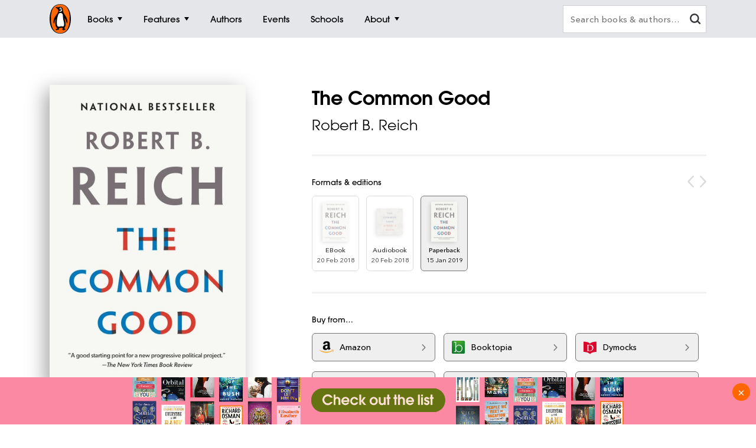

--- FILE ---
content_type: text/html; charset=utf-8
request_url: https://www.penguin.com.au/books/the-common-good-9780525436379
body_size: 13584
content:
<!DOCTYPE html>
<html lang="en" id="Html" runat="server" class="Desktop Chrome">
<head>
    <title>The Common Good by Robert B. Reich - Penguin Books Australia</title>
    <meta charset="utf-8"/>
    <meta http-equiv="X-UA-Compatible" content="IE=edge">
    <meta name="description" content="From the bestselling author of Saving Capitalism and The Work of Nations, a passionate, clear-eyed manifesto for recentering our economics and politics on the idea of the common good.">
    <meta name="viewport" content="width=device-width, initial-scale=1">
    <meta name="theme-color" content="#000000">
    <meta property="og:description" content="From the bestselling author of Saving Capitalism and The Work of Nations, a passionate, clear-eyed manifesto for recentering our economics and politics on the idea of the common good.">
    <meta property="og:image" content="https://cdn2.penguin.com.au/covers/400/9780525436379.jpg">
    <meta property="og:type" content="article">
    <meta property="og:url" content="">
    <meta property="og:title" content="The Common Good by Robert B. Reich">
    <link rel="shortcut icon" type="image/png" href="/img/favicon.png" />
    <link rel="apple-touch-icon" type="image/png" href="/img/apple-touch-icon.png" />
        <link rel="canonical" href="https://www.penguin.com.au/books/the-common-good-9780525520504" />
    <!-- Google Tag Manager -->
    <script nonce="/o3QE7jhi1T2pBrp3wkNgw==">
        window.gtmId = 'GTM-KDHMXFJ';
        window.facebookClientID = '';
        window.facebookScope = '';
        window.siteUrl = 'https://www.penguin.com.au/';
    </script>


    <!-- Facebook Pixel Code -->
    <script nonce="/o3QE7jhi1T2pBrp3wkNgw==">
    !function(f,b,e,v,n,t,s){if(f.fbq)return;n=f.fbq=function(){n.callMethod?
    n.callMethod.apply(n,arguments):n.queue.push(arguments)};if(!f._fbq)f._fbq=n;
    n.push=n;n.loaded=!0;n.version='2.0';n.queue=[];t=b.createElement(e);t.async=!0;
    t.src=v;s=b.getElementsByTagName(e)[0];s.parentNode.insertBefore(t,s)}(window,
    document,'script','https://connect.facebook.net/en_US/fbevents.js');

    fbq('init', 293345124787451);
fbq('init', 293979558054942);    
    fbq('track', "PageView");
    </script>
    <noscript>
    <img height="1" width="1" style="display:none" src="https://www.facebook.com/tr?id=293345124787451&ev=PageView&noscript=1" />
        <img height="1" width="1" style="display:none" src="https://www.facebook.com/tr?id=293979558054942&ev=PageView&noscript=1" />
    </noscript>
    <!-- End Facebook Pixel Code -->

    <link rel="stylesheet" type="text/css" href="//fast.fonts.net/cssapi/ec924176-7393-4306-a864-d7f4b10ff6da.css" />

    <link rel="stylesheet" type="text/css" href="/dist/styles.css?v=20260123055308&amp;v=KLvnJh0IoaZTjPZQ2pY2-XIUomVoX6wdA38UxCbH7WA" />
    <script src="https://www.google.com/recaptcha/api.js?render=6Ld6r3smAAAAANHpBbNjA8OF6RWIBoCHHje6BmN2" async defer></script>
    <script nonce="/o3QE7jhi1T2pBrp3wkNgw==">
        window.recaptchaKey = '6Ld6r3smAAAAANHpBbNjA8OF6RWIBoCHHje6BmN2';
    </script>
    <script async type="text/javascript" src="https://static.klaviyo.com/onsite/js/klaviyo.js?company_id=SXx9da"></script>
    
</head>
<body class="book-page ">

<!-- Google Tag Manager -->
<noscript>
    <iframe src="https://www.googletagmanager.com/ns.html?id=GTM-KDHMXFJ" height="0" width="0"
            class="gtm-iframe"></iframe>
</noscript>

<a href="#skip-to-content" class="skip-to-content">> Skip to content</a>
<div class="c-page-dimmer"></div>
<nav class="c-nav">
    <div class="c-nav__gutters">
        <div class="c-nav__container">
            <a class="c-nav__logo" href="/">
                <span class="accessibility">Penguin homepage</span>
                <svg class="c-nav__logo-svg">
                    <use xlink:href="/img/icons.svg#logo"></use>
                </svg>
            </a>

            
                	<a class="c-nav__primary c-nav__primary--books  js-trigger" href="/books">
		<span class="c-nav__primary-title">Books</span>
			<span class="c-nav__primary-icon"></span>
	</a>
		<div class="c-nav__dest">
			<div class="c-nav__cols c-nav__cols--books  ">
				
						<div class="c-nav__col">
							<a class="c-nav__heading js-sub-trigger" href="/browse/fiction">
								<span>Fiction</span>
								<svg class="c-nav__heading-icon">
									<use xlink:href="/img/icons.svg#heading-icon"></use>
								</svg>
							</a>
								<ul class="c-nav__links ">
										<li>
											<a class="c-nav__link" href="/browse/action-and-adventure">Action &amp; adventure</a>
										</li>
										<li>
											<a class="c-nav__link" href="/browse/classics">Classics</a>
										</li>
										<li>
											<a class="c-nav__link" href="/browse/contemporary-fiction">Contemporary fiction</a>
										</li>
										<li>
											<a class="c-nav__link" href="/browse/crime-and-thrillers">Crime &amp; thrillers</a>
										</li>
										<li>
											<a class="c-nav__link" href="/browse/fantasy">Fantasy</a>
										</li>
										<li>
											<a class="c-nav__link" href="/browse/literary-fiction">General &amp; literary fiction</a>
										</li>
										<li>
											<a class="c-nav__link" href="/browse/graphic-novels-and-manga">Graphic novels</a>
										</li>
										<li>
											<a class="c-nav__link" href="/browse/historical-fiction">Historical fiction</a>
										</li>
										<li>
											<a class="c-nav__link" href="/browse/romance">Romance</a>
										</li>
										<li>
											<a class="c-nav__link" href="/browse/short-stories-and-anthologies">Short stories</a>
										</li>
										<li class="c-nav__view-all-wrap">
											<a class="c-nav__view-all" href="/browse/fiction">View all fiction</a>
										</li>
								</ul>
						</div>
						<div class="c-nav__col">
							<a class="c-nav__heading js-sub-trigger" href="/browse/non-fiction">
								<span>Non-fiction</span>
								<svg class="c-nav__heading-icon">
									<use xlink:href="/img/icons.svg#heading-icon"></use>
								</svg>
							</a>
								<ul class="c-nav__links ">
										<li>
											<a class="c-nav__link" href="/browse/art-music-and-photography">Art, music &amp; photography</a>
										</li>
										<li>
											<a class="c-nav__link" href="/browse/biography-and-memoir">Biography &amp; memoir</a>
										</li>
										<li>
											<a class="c-nav__link" href="/browse/business-and-finance">Business &amp; finance</a>
										</li>
										<li>
											<a class="c-nav__link" href="/browse/computing-and-technology">Computing &amp; technology</a>
										</li>
										<li>
											<a class="c-nav__link" href="/browse/food-and-drink">Food &amp; drink</a>
										</li>
										<li>
											<a class="c-nav__link" href="/browse/health-and-lifestyle">Health &amp; lifestyle</a>
										</li>
										<li>
											<a class="c-nav__link" href="/browse/history">History</a>
										</li>
										<li>
											<a class="c-nav__link" href="/browse/politics-and-law">Politics &amp; law</a>
										</li>
										<li>
											<a class="c-nav__link" href="/browse/society-and-culture">Society &amp; culture</a>
										</li>
										<li>
											<a class="c-nav__link" href="/browse/travel">Travel</a>
										</li>
										<li class="c-nav__view-all-wrap">
											<a class="c-nav__view-all" href="/browse/non-fiction">View all non-fiction</a>
										</li>
								</ul>
						</div>
						<div class="c-nav__col">
							<a class="c-nav__heading js-sub-trigger" href="/childrens-books">
								<span>Children&#x27;s books</span>
								<svg class="c-nav__heading-icon">
									<use xlink:href="/img/icons.svg#heading-icon"></use>
								</svg>
							</a>
								<ul class="c-nav__links ">
										<li>
											<a class="c-nav__link" href="/childrens-books/0-2">Ages 0 - 2</a>
										</li>
										<li>
											<a class="c-nav__link" href="/childrens-books/3-5">Ages 3 - 5</a>
										</li>
										<li>
											<a class="c-nav__link" href="/childrens-books/6-8">Ages 6 - 8</a>
										</li>
										<li>
											<a class="c-nav__link" href="/childrens-books/9-11">Ages 9 - 11</a>
										</li>
										<li>
											<a class="c-nav__link" href="/childrens-books/12-13">Ages 12 - 13</a>
										</li>
										<li>
											<a class="c-nav__link" href="/childrens-books/young-adult">Young adult</a>
										</li>
										<li class="c-nav__view-all-wrap">
											<a class="c-nav__view-all" href="/childrens-books">View all children&#x27;s books</a>
										</li>
								</ul>
						</div>
						<div class="c-nav__col">
							<a class="c-nav__heading js-sub-trigger" href="/books">
								<span>Popular links</span>
								<svg class="c-nav__heading-icon">
									<use xlink:href="/img/icons.svg#heading-icon"></use>
								</svg>
							</a>
								<ul class="c-nav__links c-nav__links--popular">
										<li>
											<a class="c-nav__link" href="/books/new-releases">New releases</a>
										</li>
										<li>
											<a class="c-nav__link" href="/books/bestsellers">Bestsellers</a>
										</li>
										<li>
											<a class="c-nav__link" href="/books/coming-soon">Coming soon</a>
										</li>
										<li>
											<a class="c-nav__link" href="/books/lists">Our lists</a>
										</li>
										<li>
											<a class="c-nav__link" href="/browse/classics">Penguin Classics</a>
										</li>
										<li>
											<a class="c-nav__link" href="/books/series">Popular series</a>
										</li>
										<li>
											<a class="c-nav__link" href="/young-readers/series">Young readers series</a>
										</li>
										<li>
											<a class="c-nav__link" href="/audiobooks">Audiobooks</a>
										</li>
										<li>
											<a class="c-nav__link" href="/fresh-voices ">Fresh Voices</a>
										</li>
								</ul>
								<div class="c-nav__subsidiaries">
										<a class="c-nav__subsidiary" href="/puffin">
											<svg class="c-nav__puffin">
												<use xlink:href="/img/icons.svg#nav__puffin"></use>
											</svg>
											<div>Penguin Kids</div>
										</a>
									<a class="c-nav__subsidiary" href="/dk">
										<svg class="c-nav__dk">
											<use xlink:href="/img/icons.svg#dk"></use>
										</svg>
										<div>DK</div>
									</a>
								</div>
						</div>
				
			</div>
		</div>
	<a class="c-nav__primary c-nav__primary--features  js-trigger" href="/features">
		<span class="c-nav__primary-title">Features</span>
			<span class="c-nav__primary-icon"></span>
	</a>
		<div class="c-nav__dest">
			<div class="c-nav__cols c-nav__cols--features  ">
				<ul>
						<li class="c-nav__col">
							<a class="c-nav__feature-link" href="/news">
								<div>
									<img src="https://prh.imgix.net/header/news.jpg?w=184&h=92&auto=format" loading="lazy" width="92" height="46" alt="News" />
									<div class="c-nav__feature-link-border"></div>
								</div>
								<span>News</span>
							</a>
						</li>
						<li class="c-nav__col">
							<a class="c-nav__feature-link" href="/extracts">
								<div>
									<img src="https://prh.imgix.net/header/extracts.jpg?w=184&h=92&auto=format" loading="lazy" width="92" height="46" alt="Extracts" />
									<div class="c-nav__feature-link-border"></div>
								</div>
								<span>Extracts</span>
							</a>
						</li>
						<li class="c-nav__col">
							<a class="c-nav__feature-link" href="/articles">
								<div>
									<img src="https://prh.imgix.net/header/articles.jpg?w=184&h=92&auto=format" loading="lazy" width="92" height="46" alt="Articles" />
									<div class="c-nav__feature-link-border"></div>
								</div>
								<span>Articles</span>
							</a>
						</li>
						<li class="c-nav__col">
							<a class="c-nav__feature-link" href="/recipes">
								<div>
									<img src="https://prh.imgix.net/header/recipes.jpg?w=184&h=92&auto=format" loading="lazy" width="92" height="46" alt="Recipes" />
									<div class="c-nav__feature-link-border"></div>
								</div>
								<span>Recipes</span>
							</a>
						</li>
						<li class="c-nav__col">
							<a class="c-nav__feature-link" href="/qa">
								<div>
									<img src="https://prh.imgix.net/header/qa.jpg?w=184&h=92&auto=format" loading="lazy" width="92" height="46" alt="Q&amp;A" />
									<div class="c-nav__feature-link-border"></div>
								</div>
								<span>Q&amp;A</span>
							</a>
						</li>
						<li class="c-nav__col">
							<a class="c-nav__feature-link" href="/activities">
								<div>
									<img src="https://prh.imgix.net/header/activities.jpg?w=184&h=92&auto=format" loading="lazy" width="92" height="46" alt="Activities" />
									<div class="c-nav__feature-link-border"></div>
								</div>
								<span>Activities</span>
							</a>
						</li>
						<li class="c-nav__col">
							<a class="c-nav__feature-link" href="/book-clubs">
								<div>
									<img src="https://prh.imgix.net/header/book-club.jpg?w=184&h=92&auto=format" loading="lazy" width="92" height="46" alt="Book clubs" />
									<div class="c-nav__feature-link-border"></div>
								</div>
								<span>Book clubs</span>
							</a>
						</li>
						<li class="c-nav__col">
							<a class="c-nav__feature-link" href="/schools ">
								<div>
									<img src="https://prh.imgix.net/header/teachers-notes.jpg?w=184&h=92&auto=format" loading="lazy" width="92" height="46" alt="Teachers&#x27; Resources" />
									<div class="c-nav__feature-link-border"></div>
								</div>
								<span>Teachers&#x27; Resources</span>
							</a>
						</li>
				</ul>
					<a href="/features" class="c-nav__view-all">View all features</a>
			</div>
		</div>
	<a class="c-nav__primary c-nav__primary--authors  " href="/authors">
		<span class="c-nav__primary-title">Authors</span>
	</a>
	<a class="c-nav__primary c-nav__primary--events  " href="/events">
		<span class="c-nav__primary-title">Events</span>
	</a>
	<a class="c-nav__primary c-nav__primary--schools  " href="/schools">
		<span class="c-nav__primary-title">Schools</span>
	</a>
	<a class="c-nav__primary c-nav__primary--about c-nav__primary--features js-trigger" href="/about">
		<span class="c-nav__primary-title">About</span>
			<span class="c-nav__primary-icon"></span>
	</a>
		<div class="c-nav__dest">
			<div class="c-nav__cols c-nav__cols--about  c-nav__cols--features c-nav__cols--about-padding">
				<ul>
						<li class="c-nav__col">
							<a class="c-nav__feature-link" href="/contact">
								<div>
									<img src="https://prh.imgix.net/header/contact-us.jpg?w=184&h=92&auto=format" loading="lazy" width="92" height="46" alt="Contact Us" />
									<div class="c-nav__feature-link-border"></div>
								</div>
								<span>Contact Us</span>
							</a>
						</li>
						<li class="c-nav__col">
							<a class="c-nav__feature-link" href="/careers">
								<div>
									<img src="https://prh.imgix.net/header/qa.jpg?w=184&h=92&auto=format" loading="lazy" width="92" height="46" alt="Work With Us" />
									<div class="c-nav__feature-link-border"></div>
								</div>
								<span>Work With Us</span>
							</a>
						</li>
						<li class="c-nav__col">
							<a class="c-nav__feature-link" href="/community-social-responsibility">
								<div>
									<img src="https://prh.imgix.net/header/news.jpg?w=184&h=92&auto=format" loading="lazy" width="92" height="46" alt="Social Impact" />
									<div class="c-nav__feature-link-border"></div>
								</div>
								<span>Social Impact</span>
							</a>
						</li>
						<li class="c-nav__col">
							<a class="c-nav__feature-link" href="/getting-published">
								<div>
									<img src="https://prh.imgix.net/header/contact.jpg?w=184&h=92&auto=format" loading="lazy" width="92" height="46" alt="Getting Published" />
									<div class="c-nav__feature-link-border"></div>
								</div>
								<span>Getting Published</span>
							</a>
						</li>
				</ul>
			</div>
		</div>

<a class="c-nav__primary c-nav__primary--more js-trigger" href="#">
	<span class="c-nav__primary-title">More</span>
	<span class="c-nav__primary-icon"></span>
</a>
<div class="c-nav__dest c-nav__dest--more">
	<div class="c-nav__cols">
		<div class="c-nav__col">

			<div class="c-nav__mob-features">
				<a class="c-nav__heading js-sub-trigger" href="#">
					Features
					<svg class="c-nav__heading-icon" xmlns="http://www.w3.org/2000/svg" xmlns:xlink="http://www.w3.org/1999/xlink" viewBox="0 0 18 18">
						<line x1="9" y1="1" x2="9" y2="18" fill="none" stroke="#747578" stroke-linecap="round" stroke-width="2" />
						<line x1="18" y1="9" x2="1" y2="9" fill="none" stroke="#747578" stroke-linecap="round" stroke-width="2" />
					</svg>
				</a>
				<ul class="c-nav__links">
						<li><a class="c-nav__link" href="/news">News</a></li>
						<li><a class="c-nav__link" href="/extracts">Extracts</a></li>
						<li><a class="c-nav__link" href="/articles">Articles</a></li>
						<li><a class="c-nav__link" href="/recipes">Recipes</a></li>
						<li><a class="c-nav__link" href="/qa">Q&amp;A</a></li>
						<li><a class="c-nav__link" href="/activities">Activities</a></li>
						<li><a class="c-nav__link" href="/book-clubs">Book clubs</a></li>
						<li><a class="c-nav__link" href="/schools ">Teachers&#x27; Resources</a></li>
							<li><a class="c-nav__link" href="/contact">Contact Us</a></li>
							<li><a class="c-nav__link" href="/careers">Work With Us</a></li>
							<li><a class="c-nav__link" href="/community-social-responsibility">Social Impact</a></li>
							<li><a class="c-nav__link" href="/getting-published">Getting Published</a></li>
				</ul>
			</div>
			<div class="c-nav__mob-features">
				<a class="c-nav__heading js-sub-trigger" href="#">
					About
					<svg class="c-nav__heading-icon" xmlns="http://www.w3.org/2000/svg" xmlns:xlink="http://www.w3.org/1999/xlink" viewBox="0 0 18 18">
						<line x1="9" y1="1" x2="9" y2="18" fill="none" stroke="#747578" stroke-linecap="round" stroke-width="2" />
						<line x1="18" y1="9" x2="1" y2="9" fill="none" stroke="#747578" stroke-linecap="round" stroke-width="2" />
					</svg>
				</a>
				<ul class="c-nav__links">
							<li><a class="c-nav__link" href="/contact">Contact Us</a></li>
							<li><a class="c-nav__link" href="/careers">Work With Us</a></li>
							<li><a class="c-nav__link" href="/community-social-responsibility">Social Impact</a></li>
							<li><a class="c-nav__link" href="/getting-published">Getting Published</a></li>
				</ul>
			</div>
			<a class="c-nav__feature-link" href="/authors"><span>Authors</span></a>
			<a class="c-nav__feature-link" href="/events"><span>Events</span></a>
			<a class="c-nav__feature-link" href="/schools"><span>Schools</span></a>

		</div>
	</div>
</div>
            
            <button class="c-nav__search-btn" type="button">
                <svg class="c-nav-search__mag-glass" xmlns="http://www.w3.org/2000/svg" viewBox="0 0 22.44 21.94">
                    <use xlink:href="/img/icons.svg#mag-glass"></use>
                </svg>
            </button>
            <div class="c-nav-search">
                <form action="/search">
                    <div class="c-nav-search__bar">
                        <label for="search" class="accessibility">Search books and authors</label>
                        <input id="search" class="c-nav-search__field" type="text" name="q" spellcheck=false
                               autocomplete="off" placeholder="Search books &amp; authors&hellip;" value=""/>
                        <div class="c-nav-search__field-placeholder"></div>
                        <button class="c-nav-search__field-btn" type="button" aria-label="clear search input">
                            <svg class="c-nav-search__mag-glass desktop-search" xmlns="http://www.w3.org/2000/svg" viewBox="0 0 22.44 21.94">
                                <use xlink:href="/img/icons.svg#mag-glass"></use>
                            </svg>
                            <svg class="c-nav-search__close" xmlns="http://www.w3.org/2000/svg" xmlns:xlink="http://www.w3.org/1999/xlink" viewBox="0 0 16 16">
                                <use xlink:href="/img/icons.svg#close"></use>
                            </svg>
                        </button>
                        <div class="c-nav-search__autocomplete">
                        </div>
                    </div>
                </form>
            </div>
        </div>
    </div>
</nav>
<div class="c-filters-panel">
</div>
<!-- Content -->
<div id="skip-to-content"></div>
<div class="page-content">
    
<div id="extra-media-data" class="data-storage">[]</div>

<div id="book-data" class="data-storage" 
     data-id="260807"
     data-name="The Common Good"
     data-isbn="9780525436379"
     data-price="39.9900"
     data-bic="HPQ, JPVH1, KJG"
     data-subjects="["Business \u0026 management"]">
</div>

<div id="look-inside-data" class="data-storage"
     data-query="?jscmd=viewapi&bibkeys=ISBN:9780525436379,ISBN:9780525520504,ISBN:9780525639190"
     data-is-hidden="false"
     data-isbns="[9780525436379,9780525520504,9780525639190]">
</div>

<div class="c-book-details js-book-details">
    <div class="l-gutters">
        <div class="l-container">
            <div class="c-book-details__columns">
                <div class="c-book-details__column">
                    <!-- 260807 -->
                    <div class="c-book-details__cover">
        <a class="c-book-details__magnify" href="https://cdn2.penguin.com.au/covers/original/9780525436379.jpg">
            <img class="c-book-details__cover-img" srcset="https://cdn2.penguin.com.au/covers/50/9780525436379.jpg 50w, https://cdn2.penguin.com.au/covers/150/9780525436379.jpg 150w, https://cdn2.penguin.com.au/covers/400/9780525436379.jpg 400w" sizes="(max-width: 400px) 50vw, 400px" src="https://cdn2.penguin.com.au/covers/400/9780525436379.jpg" alt="The Common Good" />
        </a>
    <div class="c-book-details__penguin"></div>
</div>

                   
                        <!-- Buttons -->
                        <div class="c-book-details__nav c-book-details__nav--spaced">
                        <div class="c-book-audio c-book-audio--fixed-height">
                            <audio class="c-book-audio__tag">
                                <source src="https://cdn2.penguin.com.au/audio/9780525639190.mp3" type="audio/mp3" />
                            </audio>
                            <button class="c-book-audio__play" type="button">
                                <svg class="c-book-audio__play-icon" xmlns="http://www.w3.org/2000/svg" viewBox="0 0 460.5 531.74">
                                    <polygon fill="#000000" points="0.5,0.866 459.5,265.87 0.5,530.874"></polygon>
                                </svg>
                                <svg class="c-book-audio__pause-icon" xmlns="http://www.w3.org/2000/svg" viewBox="0 0 512 640">
                                    <path fill="#FFFFFF" d="M0,640H192V0H0ZM320,0V640H512V0Z" />
                                </svg>
                                <span class="accessibility">Play audio sample</span>
                            </button>
                            <div class="c-book-audio__seek c-book-audio__seek--padded">
                                <div class="c-book-audio__seek-intent"></div>
                                <div class="c-book-audio__time">Play sample</div>
                                <div class="c-book-audio__progress"></div>
                            </div>
                        </div>
                        </div>
         
                    <!-- Mobile Gallery -->


                    <!-- Edition Details -->
<div class="c-book-details__info c-book-details__info--tablet">

    <ul>
        <li><span>Published:</span> 15 January 2019</li>
        <li><span>ISBN:</span> 9780525436379</li>
        <li><span>Imprint:</span> Knopf US</li>
        <li><span>Format:</span> Paperback</li>
            <li><span>Pages:</span> 208</li>
            <li><span>RRP:</span> $39.99</li>
    </ul>

    <div>
            <div class="c-book-details__tags">
                <div class="c-book-details__tags-heading">Categories:</div>
                <ul>
                        <li><a href="/browse/business-and-management">Business &amp; management</a></li>
                </ul>
            </div>
    </div>

</div>

                </div>


                <div class="c-book-details__column">

                    <h1 class="c-book-details__title">The Common Good</h1>
<p class="c-book-details__subtitle"></p>

    <ul class="c-book-details__authors ">
            <li>
                <a class="c-book-details__author" href="/authors/../authors/robert-b-reich">Robert B. Reich</a>
            </li>
    </ul>


                    <hr class="hr hr--sml">

                    <!-- Editions -->
                        <div class="c-editions">
                            <div class="c-editions__heading">Formats &amp; editions</div>
                            <div class="swiper-button-prev swiper-button-prev--rounded"></div>
                            <div class="swiper-button-next swiper-button-next--rounded"></div>
                            <div class="swiper" data-initial-index="2">
                                <div class="swiper-container">
                                    <div class="swiper-wrapper">
                                            <div class="swiper-slide">
                                                <a href="/books/the-common-good-9780525520504">
                                                    <div class="c-editions__edition">
                                                        <div class="c-editions__cover">
                                                                <div>
                                                                    <img src="https://cdn2.penguin.com.au/covers/50/9780525520504.jpg" alt="" />
                                                                </div>
                                                        </div>
                                                        <div class="c-editions__format">EBook</div>
                                                        <div class="c-editions__format-date">20 Feb 2018</div>
                                                    </div>
                                                </a>
                                            </div>
                                            <div class="swiper-slide">
                                                <a href="/books/the-common-good-9780525639190">
                                                    <div class="c-editions__edition">
                                                        <div class="c-editions__cover">
                                                                <div>
                                                                    <img src="https://cdn2.penguin.com.au/covers/50/9780525639190.jpg" alt="" />
                                                                </div>
                                                        </div>
                                                        <div class="c-editions__format">Audiobook</div>
                                                        <div class="c-editions__format-date">20 Feb 2018</div>
                                                    </div>
                                                </a>
                                            </div>
                                            <div class="swiper-slide">
                                                <a href="/books/the-common-good-9780525436379">
                                                    <div class="c-editions__edition">
                                                        <div class="c-editions__cover">
                                                                <div>
                                                                    <img src="https://cdn2.penguin.com.au/covers/50/9780525436379.jpg" alt="" />
                                                                </div>
                                                        </div>
                                                        <div class="c-editions__format">Paperback</div>
                                                        <div class="c-editions__format-date">15 Jan 2019</div>
                                                    </div>
                                                </a>
                                            </div>
                                    </div>
                                </div>
                            </div>
                        </div>
                        <hr class="hr hr--sml">

                    <!-- Retailers -->
                            <div data-show-phone="9" data-show-tablet="9" data-show-desktop="9"
         class="c-retailers v4">
        <div class="c-retailers__heading">Buy from&hellip;</div>
        <div class="c-retailers__container">
                <a href="https://www.amazon.com.au/dp/0525436375?_encoding=UTF8&amp;tag=prhau08-22" target="_blank" class="c-retailers__retailer" data-retailer="Amazon"
                   data-format="Physical">
                    <img class="c-retailers__retailer-icon" width="30" alt="" src="https://cdn2.penguin.com.au/content/retailer-icons/amazon@2x.png" />
                    <span class="c-retailers__retailer-name">Amazon</span>
                    <svg class="c-retailers__retailer-arrow" xmlns="http://www.w3.org/2000/svg" viewBox="0 0 5.35 10.06">
                        <path fill-rule="evenodd"
                              d="M.19,1.16,3.8,5,.19,8.89a.72.72,0,0,0,0,1,.6.6,0,0,0,.86,0s0,0,0,0L5.16,5.51a.72.72,0,0,0,0-1L1.09.2a.6.6,0,0,0-.86,0s0,0,0,0A.71.71,0,0,0,.19,1.16Z"/>
                    </svg>
                </a>
                <a href="//booktopia.sjv.io/c/1298845/607517/9632?u=http://www.booktopia.com.au/link/prod9780525436379.html" target="_blank" class="c-retailers__retailer" data-retailer="Booktopia"
                   data-format="Physical">
                    <img class="c-retailers__retailer-icon" width="30" alt="" src="https://cdn2.penguin.com.au/content/retailer-icons/booktopia@2x.png" />
                    <span class="c-retailers__retailer-name">Booktopia</span>
                    <svg class="c-retailers__retailer-arrow" xmlns="http://www.w3.org/2000/svg" viewBox="0 0 5.35 10.06">
                        <path fill-rule="evenodd"
                              d="M.19,1.16,3.8,5,.19,8.89a.72.72,0,0,0,0,1,.6.6,0,0,0,.86,0s0,0,0,0L5.16,5.51a.72.72,0,0,0,0-1L1.09.2a.6.6,0,0,0-.86,0s0,0,0,0A.71.71,0,0,0,.19,1.16Z"/>
                    </svg>
                </a>
                    <span class='c-retailers__line-break'></span>
                <a href="https://www.dymocks.com.au/9780525436379" target="_blank" class="c-retailers__retailer" data-retailer="Dymocks"
                   data-format="Physical">
                    <img class="c-retailers__retailer-icon" width="30" alt="" src="https://cdn2.penguin.com.au/content/retailer-icons/dymocks@2x.png" />
                    <span class="c-retailers__retailer-name">Dymocks</span>
                    <svg class="c-retailers__retailer-arrow" xmlns="http://www.w3.org/2000/svg" viewBox="0 0 5.35 10.06">
                        <path fill-rule="evenodd"
                              d="M.19,1.16,3.8,5,.19,8.89a.72.72,0,0,0,0,1,.6.6,0,0,0,.86,0s0,0,0,0L5.16,5.51a.72.72,0,0,0,0-1L1.09.2a.6.6,0,0,0-.86,0s0,0,0,0A.71.71,0,0,0,.19,1.16Z"/>
                    </svg>
                </a>
                <a href="https://www.qbd.com.au/product/9780525436379.htm" target="_blank" class="c-retailers__retailer" data-retailer="QBD"
                   data-format="Physical">
                    <img class="c-retailers__retailer-icon" width="30" alt="" src="https://cdn2.penguin.com.au/content/retailer-icons/qbd@2x.png" />
                    <span class="c-retailers__retailer-name">QBD</span>
                    <svg class="c-retailers__retailer-arrow" xmlns="http://www.w3.org/2000/svg" viewBox="0 0 5.35 10.06">
                        <path fill-rule="evenodd"
                              d="M.19,1.16,3.8,5,.19,8.89a.72.72,0,0,0,0,1,.6.6,0,0,0,.86,0s0,0,0,0L5.16,5.51a.72.72,0,0,0,0-1L1.09.2a.6.6,0,0,0-.86,0s0,0,0,0A.71.71,0,0,0,.19,1.16Z"/>
                    </svg>
                </a>
                <a href="https://www.readings.com.au/product/9780525436379" target="_blank" class="c-retailers__retailer" data-retailer="Readings"
                   data-format="Physical">
                    <img class="c-retailers__retailer-icon" width="30" alt="" src="https://cdn2.penguin.com.au/content/retailer-icons/readings@2x.png" />
                    <span class="c-retailers__retailer-name">Readings</span>
                    <svg class="c-retailers__retailer-arrow" xmlns="http://www.w3.org/2000/svg" viewBox="0 0 5.35 10.06">
                        <path fill-rule="evenodd"
                              d="M.19,1.16,3.8,5,.19,8.89a.72.72,0,0,0,0,1,.6.6,0,0,0,.86,0s0,0,0,0L5.16,5.51a.72.72,0,0,0,0-1L1.09.2a.6.6,0,0,0-.86,0s0,0,0,0A.71.71,0,0,0,.19,1.16Z"/>
                    </svg>
                </a>
                <a href="https://yourbookstore.io/catalog/search?isbn=9780525436379" target="_blank" class="c-retailers__retailer" data-retailer="Your Bookstore"
                   data-format="Physical">
                    <img class="c-retailers__retailer-icon" width="30" alt="" src="https://cdn2.penguin.com.au/content/retailer-icons/yourbookstore-io.png" />
                    <span class="c-retailers__retailer-name">Your Bookstore</span>
                    <svg class="c-retailers__retailer-arrow" xmlns="http://www.w3.org/2000/svg" viewBox="0 0 5.35 10.06">
                        <path fill-rule="evenodd"
                              d="M.19,1.16,3.8,5,.19,8.89a.72.72,0,0,0,0,1,.6.6,0,0,0,.86,0s0,0,0,0L5.16,5.51a.72.72,0,0,0,0-1L1.09.2a.6.6,0,0,0-.86,0s0,0,0,0A.71.71,0,0,0,.19,1.16Z"/>
                    </svg>
                </a>
                <a href="https://www.abbeys.com.au/api/product.do?isbn=9780525436379" target="_blank" class="c-retailers__retailer" data-retailer="Abbeys"
                   data-format="Physical">
                    <img class="c-retailers__retailer-icon" width="30" alt="" src="https://cdn2.penguin.com.au/content/retailer-icons/abbeys@2x.png" />
                    <span class="c-retailers__retailer-name">Abbeys</span>
                    <svg class="c-retailers__retailer-arrow" xmlns="http://www.w3.org/2000/svg" viewBox="0 0 5.35 10.06">
                        <path fill-rule="evenodd"
                              d="M.19,1.16,3.8,5,.19,8.89a.72.72,0,0,0,0,1,.6.6,0,0,0,.86,0s0,0,0,0L5.16,5.51a.72.72,0,0,0,0-1L1.09.2a.6.6,0,0,0-.86,0s0,0,0,0A.71.71,0,0,0,.19,1.16Z"/>
                    </svg>
                </a>
                <a href="http://www.boomerangbooks.com.au/a/b/book_9780525436379.htm?utm_source=randomhouse&amp;utm_medium=aff&amp;utm_campaign=deeplink" target="_blank" class="c-retailers__retailer" data-retailer="Boomerang"
                   data-format="Physical">
                    <img class="c-retailers__retailer-icon" width="30" alt="" src="https://cdn2.penguin.com.au/content/retailer-icons/boomerang@2x.png" />
                    <span class="c-retailers__retailer-name">Boomerang</span>
                    <svg class="c-retailers__retailer-arrow" xmlns="http://www.w3.org/2000/svg" viewBox="0 0 5.35 10.06">
                        <path fill-rule="evenodd"
                              d="M.19,1.16,3.8,5,.19,8.89a.72.72,0,0,0,0,1,.6.6,0,0,0,.86,0s0,0,0,0L5.16,5.51a.72.72,0,0,0,0-1L1.09.2a.6.6,0,0,0-.86,0s0,0,0,0A.71.71,0,0,0,.19,1.16Z"/>
                    </svg>
                </a>
                    <a href="https://www.booksellers.org.au/find-a-bookshop" target="_blank" class="c-retailers__retailer"
                       data-retailer="Local Retailers" data-format="Physical">
                        <img class="c-retailers__retailer-icon" width="30" alt="Find local retailers" src="https://cdn2.penguin.com.au/img/localretailers@2x.png" />
                        <span class="c-retailers__retailer-name">Find local retailers</span>
                        <svg class="c-retailers__retailer-arrow" xmlns="http://www.w3.org/2000/svg"
                             viewBox="0 0 5.35 10.06">
                            <path fill-rule="evenodd"
                                  d="M.19,1.16,3.8,5,.19,8.89a.72.72,0,0,0,0,1,.6.6,0,0,0,.86,0s0,0,0,0L5.16,5.51a.72.72,0,0,0,0-1L1.09.2a.6.6,0,0,0-.86,0s0,0,0,0A.71.71,0,0,0,.19,1.16Z"/>
                        </svg>
                    </a>
                <a href="https://www.collinsbooks.com.au/catalog/search?utf8=%E2%9C%93&amp;keyword=9780525436379&amp;search_type=core%5Ekeyword" target="_blank" class="c-retailers__retailer" data-retailer="Collins"
                   data-format="Physical">
                    <img class="c-retailers__retailer-icon" width="30" alt="" src="https://cdn2.penguin.com.au/content/retailer-icons/collins@2x.png" />
                    <span class="c-retailers__retailer-name">Collins</span>
                    <svg class="c-retailers__retailer-arrow" xmlns="http://www.w3.org/2000/svg" viewBox="0 0 5.35 10.06">
                        <path fill-rule="evenodd"
                              d="M.19,1.16,3.8,5,.19,8.89a.72.72,0,0,0,0,1,.6.6,0,0,0,.86,0s0,0,0,0L5.16,5.51a.72.72,0,0,0,0-1L1.09.2a.6.6,0,0,0-.86,0s0,0,0,0A.71.71,0,0,0,.19,1.16Z"/>
                    </svg>
                </a>
                <a href="http://www.fishpond.com.au/product_info.php?ref=5343&amp;id=9780525436379" target="_blank" class="c-retailers__retailer" data-retailer="Fishpond"
                   data-format="Physical">
                    <img class="c-retailers__retailer-icon" width="30" alt="" src="https://cdn2.penguin.com.au/content/retailer-icons/fishpond@2x.png" />
                    <span class="c-retailers__retailer-name">Fishpond</span>
                    <svg class="c-retailers__retailer-arrow" xmlns="http://www.w3.org/2000/svg" viewBox="0 0 5.35 10.06">
                        <path fill-rule="evenodd"
                              d="M.19,1.16,3.8,5,.19,8.89a.72.72,0,0,0,0,1,.6.6,0,0,0,.86,0s0,0,0,0L5.16,5.51a.72.72,0,0,0,0-1L1.09.2a.6.6,0,0,0-.86,0s0,0,0,0A.71.71,0,0,0,.19,1.16Z"/>
                    </svg>
                </a>
                <a href="https://www.gleebooks.com.au/?s=9780525436379&amp;post_type=product" target="_blank" class="c-retailers__retailer" data-retailer="Gleebooks"
                   data-format="Physical">
                    <img class="c-retailers__retailer-icon" width="30" alt="" src="https://cdn2.penguin.com.au/content/retailer-icons/gleebooks.png" />
                    <span class="c-retailers__retailer-name">Gleebooks</span>
                    <svg class="c-retailers__retailer-arrow" xmlns="http://www.w3.org/2000/svg" viewBox="0 0 5.35 10.06">
                        <path fill-rule="evenodd"
                              d="M.19,1.16,3.8,5,.19,8.89a.72.72,0,0,0,0,1,.6.6,0,0,0,.86,0s0,0,0,0L5.16,5.51a.72.72,0,0,0,0-1L1.09.2a.6.6,0,0,0-.86,0s0,0,0,0A.71.71,0,0,0,.19,1.16Z"/>
                    </svg>
                </a>
                <a href="https://www.harryhartog.com.au/searches?q=9780525436379" target="_blank" class="c-retailers__retailer" data-retailer="Harry Hartog"
                   data-format="Physical">
                    <img class="c-retailers__retailer-icon" width="30" alt="" src="https://cdn2.penguin.com.au/content/retailer-icons/hh@2x.png" />
                    <span class="c-retailers__retailer-name">Harry Hartog</span>
                    <svg class="c-retailers__retailer-arrow" xmlns="http://www.w3.org/2000/svg" viewBox="0 0 5.35 10.06">
                        <path fill-rule="evenodd"
                              d="M.19,1.16,3.8,5,.19,8.89a.72.72,0,0,0,0,1,.6.6,0,0,0,.86,0s0,0,0,0L5.16,5.51a.72.72,0,0,0,0-1L1.09.2a.6.6,0,0,0-.86,0s0,0,0,0A.71.71,0,0,0,.19,1.16Z"/>
                    </svg>
                </a>
                <a href="https://australia.kinokuniya.com/bw/9780525436379" target="_blank" class="c-retailers__retailer" data-retailer="Kinokuniya"
                   data-format="Physical">
                    <img class="c-retailers__retailer-icon" width="30" alt="" src="https://cdn2.penguin.com.au/content/retailer-icons/kinokuniya@2x.png" />
                    <span class="c-retailers__retailer-name">Kinokuniya</span>
                    <svg class="c-retailers__retailer-arrow" xmlns="http://www.w3.org/2000/svg" viewBox="0 0 5.35 10.06">
                        <path fill-rule="evenodd"
                              d="M.19,1.16,3.8,5,.19,8.89a.72.72,0,0,0,0,1,.6.6,0,0,0,.86,0s0,0,0,0L5.16,5.51a.72.72,0,0,0,0-1L1.09.2a.6.6,0,0,0-.86,0s0,0,0,0A.71.71,0,0,0,.19,1.16Z"/>
                    </svg>
                </a>
                <a href="http://www.robinsonsbooks.com.au/details.cgi?ITEMNO=9780525436379" target="_blank" class="c-retailers__retailer" data-retailer="Robinsons"
                   data-format="Physical">
                    <img class="c-retailers__retailer-icon" width="30" alt="" src="https://cdn2.penguin.com.au/content/retailer-icons/robinsons@2x.png" />
                    <span class="c-retailers__retailer-name">Robinsons</span>
                    <svg class="c-retailers__retailer-arrow" xmlns="http://www.w3.org/2000/svg" viewBox="0 0 5.35 10.06">
                        <path fill-rule="evenodd"
                              d="M.19,1.16,3.8,5,.19,8.89a.72.72,0,0,0,0,1,.6.6,0,0,0,.86,0s0,0,0,0L5.16,5.51a.72.72,0,0,0,0-1L1.09.2a.6.6,0,0,0-.86,0s0,0,0,0A.71.71,0,0,0,.19,1.16Z"/>
                    </svg>
                </a>
                <a href="https://click.linksynergy.com/deeplink?id=i57NwCpIFRU&amp;mid=40889&amp;murl=http://www.thenile.com.au/books/9780525436379" target="_blank" class="c-retailers__retailer" data-retailer="The Nile"
                   data-format="Physical">
                    <img class="c-retailers__retailer-icon" width="30" alt="" src="https://cdn2.penguin.com.au/content/retailer-icons/the_nile@2x.png" />
                    <span class="c-retailers__retailer-name">The Nile</span>
                    <svg class="c-retailers__retailer-arrow" xmlns="http://www.w3.org/2000/svg" viewBox="0 0 5.35 10.06">
                        <path fill-rule="evenodd"
                              d="M.19,1.16,3.8,5,.19,8.89a.72.72,0,0,0,0,1,.6.6,0,0,0,.86,0s0,0,0,0L5.16,5.51a.72.72,0,0,0,0-1L1.09.2a.6.6,0,0,0-.86,0s0,0,0,0A.71.71,0,0,0,.19,1.16Z"/>
                    </svg>
                </a>
                <a href="https://www.mightyape.com.au/search?s=9780525436379" target="_blank" class="c-retailers__retailer" data-retailer="Mighty Ape"
                   data-format="Physical">
                    <img class="c-retailers__retailer-icon" width="30" alt="" src="https://cdn2.penguin.com.au/content/retailer-icons/mightyape@2x.png" />
                    <span class="c-retailers__retailer-name">Mighty Ape</span>
                    <svg class="c-retailers__retailer-arrow" xmlns="http://www.w3.org/2000/svg" viewBox="0 0 5.35 10.06">
                        <path fill-rule="evenodd"
                              d="M.19,1.16,3.8,5,.19,8.89a.72.72,0,0,0,0,1,.6.6,0,0,0,.86,0s0,0,0,0L5.16,5.51a.72.72,0,0,0,0-1L1.09.2a.6.6,0,0,0-.86,0s0,0,0,0A.71.71,0,0,0,.19,1.16Z"/>
                    </svg>
                </a>
        </div>
            <div class="c-retailers__btns">
                <button class="c-retailers__view-all-btn">View all retailers</button>
            </div>
    </div>

                        <hr class="hr hr--sml">

                    <!-- Mobile Gallery -->


                    <!-- Description -->
                    <div class="c-book-details__expand">
                        <div class="c-book-details__desc is-short">
                            <span class="c-book-details__keynote"><p>From the bestselling author of <i>Saving Capitalism</i> and <i>The Work of Nations</i>, a passionate, clear-eyed manifesto for recentering our economics and politics on the idea of the common good.</p></span>
                            <span><p>Robert B. Reich makes a powerful case for the expansion of America&rsquo;s moral imagination. Rooting his argument in common sense and everyday reality, he demonstrates that a common good constitutes the very essence of any society or nation. Societies, he says, undergo virtuous cycles that reinforce the common good as well as vicious cycles that undermine it, one of which America has been experiencing for the past five decades. This process can and must be reversed. But first we need to weigh the moral obligations of citizenship and carefully consider how we relate to honor, shame, patriotism, truth, and the meaning of leadership.</p>
<p> Powerful, urgent, and utterly vital, this is a heartfelt missive from one of our foremost political thinkers.</p></span>
                        </div>
                        <button class="c-book-details__read-more" type="button">Read more</button>
                    </div>

                    <!-- Edition Details -->
<div class="c-book-details__info c-book-details__info--mob">

    <ul class="c-book-details__info-col">
        <li><span>Published:</span> 15 January 2019</li>
        <li><span>ISBN:</span> 9780525436379</li>
        <li><span>Imprint:</span> Knopf US</li>
        <li><span>Format:</span> Paperback</li>
            <li><span>Pages:</span> 208</li>
            <li><span>RRP:</span> $39.99</li>
    </ul>

    <div class="c-book-details__info-col">
            <div class="c-book-details__tags">
                <div class="c-book-details__tags-heading">Categories:</div>
                <ul>
                        <li><a href="/browse/business-and-management">Business &amp; management</a></li>
                </ul>
            </div>
    </div>

</div>

                </div>
            </div>
        </div>
    </div>
</div>





    <div class="c-author-about">
        <div class="l-gutters">
            <div class="l-container">
                    <h3 class="c-author-about__heading c-author-about__heading--about-the-author">About the author</h3>
                    <div class="c-author-about__columns">
                        <div class="c-author-about__column">
                            <p class="c-author-about__name">
                                <a href="../authors/robert-b-reich">Robert B. Reich</a>
                            </p>
                            <div class="c-author-about__desc">
                                <p>Robert B. Reich is University Professor at Brandeis University and Maurice B. Hexter Professor of Social and Economic Policy at Brandeis’s Heller Graduate School. He is also a visiting professor at the University of California at Berkeley. He served as secretary of labor under President Bill Clinton. His writing has appeared in The New Yorker, The Atlantic Monthly, the New York Times, the Washington Post, and The Wall Street Journal. This is his tenth book. He lives in Cambridge, Massachusetts.<br></p>
                            </div>
                            <button type="button" class="c-author-about__read-more">Read more</button>
                        </div>
                        <div class="c-author-about__column">
                            <a href="../authors/robert-b-reich">
                                    
<script nonce="/o3QE7jhi1T2pBrp3wkNgw==">
    document.addEventListener('DOMContentLoaded', function() {
        const authorBgElement = document.querySelector('.author__bg[data-bg-image]');
        if (authorBgElement) {
            const bgImage = authorBgElement.getAttribute('data-bg-image');
            if (bgImage) {
                authorBgElement.style.backgroundImage = 'url(' + bgImage + ')';
            }
        }
    });
</script>

<div class="missing-author">
    <div class="missing-author__bg">
        <div class="author__bg" data-bg-image="https://cdn2.penguin.com.au/covers/400/9780525520504.jpg"></div>
        <img src="[data-uri]" alt="" />
    </div>
    <svg class="missing-author__svg" viewBox="0 0 100 100" width="80%" height="80%">
        <defs>
            <mask id="mask-GUID">
                <rect class="missing-author__mask-rect" width="100%" height="100%" />
                <svg class="missing-author__mask-svg" x="50%" y="50%">
                    <text x="0" y="15" text-anchor="middle">RB.</text>
                </svg>
            </mask>
        </defs>
        <circle class="missing-author__circle" mask="url(#mask-GUID)" cx="50" cy="50" r="50" />
    </svg>
</div>
                            </a>
                        </div>
                    </div>
                        <div id="AlsoBy" class=" ">
                            <h4 class="c-author-about__heading c-author-about__heading--also-by ">Also by Robert B. Reich</h4>
                            <div class="c-author-about__books">
                                    <div class="c-author-about__book">
                                        <a href="../books/beyond-outrage-expanded-edition-9780345804495">
                                                <img src="https://cdn2.penguin.com.au/covers/400/9780345804495.jpg" alt="Beyond Outrage: Expanded Edition" loading="lazy" />
                                        </a>
                                    </div>
                                    <div class="c-author-about__book">
                                        <a href="../books/the-work-of-nations-9780679736158">
                                                <img src="https://cdn2.penguin.com.au/covers/400/9780679736158.jpg" alt="The Work Of Nations" loading="lazy" />
                                        </a>
                                    </div>
                                    <div class="c-author-about__book">
                                        <a href="../books/reason-9781400043323">
                                                <img src="https://cdn2.penguin.com.au/covers/400/9781400043323.jpg" alt="Reason" loading="lazy" />
                                        </a>
                                    </div>
                                    <div class="c-author-about__book">
                                        <a href="../books/locked-in-the-cabinet-9780307830562">
                                                <img src="https://cdn2.penguin.com.au/covers/400/9780307830562.jpg" alt="Locked in the Cabinet" loading="lazy" />
                                        </a>
                                    </div>
                            </div>
                            <a class="c-author-about__books-see-all" href="../authors/robert-b-reich">See all</a>
                        </div>
            </div>
        </div>
    </div>

<!-- Related Books Section -->

<div id="related-books" data-id="260807" class="c-book-block c-swiper has-more-slides" data-swiper-layout="book">
    <div class="l-gutters">
        <div class="l-container">
            <div class="c-title-bar has-title">
                <div class="c-title-bar__title-wrap">
                    <h3 class="c-title-bar__title">Related titles</h3>
                </div>
                <div class="c-title-bar__nav">
                    <button class="c-title-bar__prev js-swiper-prev" type="button" tabindex="-1" aria-label="Previous slide">
                        <svg class="c-title-bar__arrow" version="1.1" xmlns="http://www.w3.org/2000/svg" viewBox="0 0 568 1024">
                            <path d="M137.166 512l414.398-414.909c22.226-22.169 22.226-58.209 0-80.435-22.169-22.226-58.152-22.226-80.322 0l-454.587 455.098c-22.226 22.226-22.226 58.209 0 80.435l454.587 455.098c22.169 22.226 58.152 22.226 80.322 0 22.226-22.226 22.226-58.209 0-80.492l-414.398-414.796z"></path>
                        </svg>
                    </button>
                    <button class="c-title-bar__next js-swiper-next" type="button" tabindex="-1" aria-label="Next slide">
                        <svg class="c-title-bar__arrow" version="1.1" xmlns="http://www.w3.org/2000/svg" viewBox="0 0 568 1024">
                            <path d="M430.834 512l-414.398-414.909c-22.226-22.169-22.226-58.209 0-80.435 22.169-22.226 58.152-22.226 80.322 0l454.587 455.098c22.226 22.226 22.226 58.209 0 80.435l-454.587 455.098c-22.169 22.226-58.152 22.226-80.322 0-22.226-22.226-22.226-58.209 0-80.492l414.398-414.796z"></path>
                        </svg>
                    </button>
                </div>
            </div>
        </div>
    </div>
    <div class="c-swiper__bounds">
        <div class="c-swiper__container">
            <div class="c-swiper__wrap">
                <!-- Related books will be loaded here via JavaScript -->
            </div>
        </div>
    </div>
</div>


            <div class="l-gutters">
        <div class="l-container">
            <div class="c-title-bar has-title">
                <div class="c-title-bar__title-wrap">
					    <h3 class="c-title-bar__title">Praise for The Common Good</h3>
                </div>
                <div class="c-title-bar__nav">
                    <button class="c-title-bar__prev js-swiper-prev" aria-label="Previous Carousel Navigation" type="button">
                        <svg class="c-title-bar__arrow" version="1.1" xmlns="http://www.w3.org/2000/svg" viewBox="0 0 568 1024">
                            <path d="M137.166 512l414.398-414.909c22.226-22.169 22.226-58.209 0-80.435-22.169-22.226-58.152-22.226-80.322 0l-454.587 455.098c-22.226 22.226-22.226 58.209 0 80.435l454.587 455.098c22.169 22.226 58.152 22.226 80.322 0 22.226-22.226 22.226-58.209 0-80.492l-414.398-414.796z"></path>
                        </svg>
                    </button>
                    <button class="c-title-bar__next js-swiper-next" aria-label="Next Carousel Navigation" type="button">
                        <svg class="c-title-bar__arrow" version="1.1" xmlns="http://www.w3.org/2000/svg" viewBox="0 0 568 1024">
                            <path d="M430.834 512l-414.398-414.909c-22.226-22.169-22.226-58.209 0-80.435 22.169-22.226 58.152-22.226 80.322 0l454.587 455.098c22.226 22.226 22.226 58.209 0 80.435l-454.587 455.098c-22.169 22.226-58.152 22.226-80.322 0-22.226-22.226-22.226-58.209 0-80.492l414.398-414.796z"></path>
                        </svg>
                    </button>
                </div>
            </div>
        </div>
    </div>

    <div class="c-quotes">
        <div class="l-gutters">
            <div class="l-container">
                <div class="c-quotes__wrap">
                        <blockquote class="c-quotes__quote">
                            <p>"A good starting point for a new progressive political project." --<I>The New York Times Book Review</I><br>"Very timely. . . . Reich's work is an important call for reform that should appeal to a wide audience." --<I>Library Journal</I> (starred review)<br>"Clear-voiced and accessible." --<I>Publishers Weekly</I><br>"Reich's lucidly defining and empowering call for revitalized civic awareness . . . is an ideal catalyst for book-group conversations." --<I>Booklist</I></p>
                            <cite class="c-quotes__attribution"></cite>
                        </blockquote>
                </div>
            </div>
        </div>
    </div>





<div class="newsletter newsletter--grey">
    <div class="component__gutters">
        <div class="component__container">
            <h3 class="newsletter__heading">Our top books, exclusive content and competitions. Straight to your inbox.</h3>
            <form class="newsletter__form" data-action="/api/subscribe">
                <p class="newsletter__content">Sign up to our newsletter using your email.</p>
                <input type="hidden" name="SubscriptionId" value="1">
                <div class="newsletter__form-columns">
                    <div class="newsletter__form-column">
                        <div class="InputWrap Required HideError">
                            <div class="InputParent">
                                <div class="Input">
                                    <span class="Placeholder">Enter your email to sign up</span>
                                    <input type="text" name="Email" aria-label="Enter your email to sign up" value="" autocomplete="nope">
                                </div>
                            </div>
                        </div>
                        <div class="newsletter__feedback"></div>
                    </div>
                    <div class="newsletter__form-column">
                        <button class="newsletter__btn" aria-label="Subscribe to Penguin Random House" type="button">
                            <span class="newsletter__btn-text">Subscribe</span>
                            <svg class="newsletter__btn-icon" xmlns="http://www.w3.org/2000/svg" viewBox="0 0 5.35 10.06">
                                <path fill-rule="evenodd" d="M.19,1.16,3.8,5,.19,8.89a.72.72,0,0,0,0,1,.6.6,0,0,0,.86,0s0,0,0,0L5.16,5.51a.72.72,0,0,0,0-1L1.09.2a.6.6,0,0,0-.86,0s0,0,0,0A.71.71,0,0,0,.19,1.16Z"></path>
                            </svg>
                        </button>
                    </div>
                </div>
                <p class="newsletter__form-terms">By clicking subscribe, I acknowledge that I have read and agree to Penguin Books Australia’s <a target="_blank" href="/terms-and-conditions">Terms of Use</a> and <a target="_blank" href="/privacy-statement">Privacy Policy</a>.</p>
            </form>
            <div class="newsletter__success">
                <h3>Thank you! Please check your inbox and confirm your email address to finish signing up.</h3>
            </div>
        </div>
    </div>
</div>

<div class="look-inside"></div>

    
<footer class="c-footer">
    <div class="c-footer__top">
        <div class="l-gutters">
            <div class="l-container">
                <div class="c-footer__top-cols">
                    
                            <div class="c-footer__top-col">
        <ul>
                <li><a href="/about">About</a></li>
                <li><a href="https://www.penguinrandomhouse.com.au/booksellers/" target="_blank">Booksellers</a></li>
                <li><a href="/contact">Contact</a></li>
                <li><a href="/getting-published/">Getting published</a></li>
                <li><a href="/newsletters">Newsletters</a></li>
                <li><a href="/partnerships/">Partnerships</a></li>
                <li><a href="/schools">Penguin Schools</a></li>
                <li><a href="/social-impact">Social Impact</a></li>
        </ul>
    </div>
    <div class="c-footer__top-col">
        <ul>
                <li><a href="/careers">Careers</a></li>
                <li><a href="/community-guidelines">Community guidelines</a></li>
                <li><a href="/about#publishingpartners">Publishing partners</a></li>
                <li><a href="/rights">Rights</a></li>
                <li><a href="/avoid-publishing-scams">Avoid publishing scams</a></li>
                <li><a href="/privacy-statement">Privacy</a></li>
                <li><a href="/terms-and-conditions">Terms of use</a></li>
                <li><a href="/reconciliation-action-plan ">Reconciliation Action Plan</a></li>
                <li><a href="/international-shipping-from-australian-retailers">International Shipping</a></li>
        </ul>
    </div>

                    
                        <div class="c-footer__top-col">
                            <div class="c-footer__social-title">Penguin Books</div>
                            <a class="c-social-icons__icon" target="_blank"
                               href="https://www.facebook.com/PenguinBooksAustralia/"
                               aria-label="Penguin Books Australia on Facebook">
                                
                                <svg class="c-social-icons__svg c-social-icons__svg--facebook">
                                    <use xlink:href="/img/icons.svg#facebook"></use>
                                </svg>
                            </a>
                            <a class="c-social-icons__icon" target="_blank"
                               href="https://www.instagram.com/penguinbooksaus/"
                               aria-label="Penguin Books Australia on Instagram">
                                <svg class="c-social-icons__svg c-social-icons__svg--instagram">
                                    <use xlink:href="/img/icons.svg#instagram"></use>
                                </svg>
                            </a>
                            <a class="c-social-icons__icon" target="_blank"
                               href="https://www.pinterest.com.au/penguinbooksaus/"
                               aria-label="Penguin Books Australia on X">
                                <svg class="c-social-icons__svg c-social-icons__svg--twitter">
                                    <use xlink:href="/img/icons.svg#pinterest"></use>
                                </svg>
                            </a>
                            <a class="c-social-icons__icon" target="_blank"
                               href="https://www.youtube.com/channel/UCm6eRZ5KdeQMJRKAqsEU8ug"
                               aria-label="Penguin Books Australia on Youtube">
                                <svg class="c-social-icons__svg c-social-icons__svg--youtube">
                                    <use xlink:href="/img/icons.svg#youtube"></use>
                                </svg>
                            </a>
                            <a class="c-social-icons__icon" target="_blank"
                               href="https://www.linkedin.com/company/penguinrandomhouseaustralianewzealand/"
                               aria-label="Penguin Random House Australia and New Zealand on LinkedIn">
                                <svg class="c-social-icons__svg">
                                    <use xlink:href="/img/icons.svg#linkedin"></use>
                                </svg>
                            </a>
                            <a class="c-social-icons__icon" target="_blank"
                               href="https://www.tiktok.com/@penguinbooksaus"
                               aria-label="Penguin Random House Australia and New Zealand on LinkedIn">
                                <svg class="c-social-icons__svg c-social-icons__svg--tiktok">
                                    <use xlink:href="/img/icons.svg#tiktok"></use>
                                </svg>
                            </a>
                            <div class="c-footer__social-title">Penguin Teen</div>
                            <a class="c-social-icons__icon" target="_blank"
                               href="https://www.facebook.com/PenguinTeenAustralia/"
                               aria-label="Penguin Teen Australia on Facebook">
                                <svg class="c-social-icons__svg c-social-icons__svg--facebook">
                                    <use xlink:href="/img/icons.svg#facebook"></use>
                                </svg>
                            </a>
                            <a class="c-social-icons__icon" target="_blank"
                               href="https://www.instagram.com/penguinteenaus/"
                               aria-label="Penguin Teen Australia on Instagram">
                                <svg class="c-social-icons__svg c-social-icons__svg--instagram">
                                    <use xlink:href="/img/icons.svg#instagram"></use>
                                </svg>
                            </a>

                            <div class="c-footer__social-title">Penguin Crime &amp; Thrillers</div>
                            <a class="c-social-icons__icon" target="_blank"
                               href="https://www.facebook.com/penguincrimeandthrillers/"
                               aria-label="Penguin Crime and Thrillers on Facebook">
                                <svg class="c-social-icons__svg c-social-icons__svg--facebook">
                                    <use xlink:href="/img/icons.svg#facebook"></use>
                                </svg>
                            </a>
                            <div class="c-footer__social-title">Penguin Audio</div>
                            <a class="c-social-icons__icon" target="_blank"
                               href="https://www.instagram.com/penguinaudioaus/ "
                               aria-label="Penguin Audio on Instagram">
                                <svg class="c-social-icons__svg c-social-icons__svg--instagram">
                                    <use xlink:href="/img/icons.svg#instagram"></use>
                                </svg>
                            </a>
                        </div>
                        <div class="c-footer__top-col">
                            <div class="c-footer__social-title">Penguin Kids</div>
                            <a class="c-social-icons__icon" target="_blank"
                               href="https://www.facebook.com/PenguinKidsAustralia/"
                               aria-label="Penguin Kids on Facebook">
                                <svg class="c-social-icons__svg c-social-icons__svg--facebook">
                                    <use xlink:href="/img/icons.svg#facebook"></use>
                                </svg>
                            </a>
                            <a class="c-social-icons__icon" target="_blank"
                               href="https://www.instagram.com/penguinkidsaustralia"
                               aria-label="Penguin Kids on Instagram">
                                <svg class="c-social-icons__svg c-social-icons__svg--instagram">
                                    <use xlink:href="/img/icons.svg#instagram"></use>
                                </svg>
                            </a>
                            <div class="c-footer__social-title">Puffin</div>
                            <a class="c-social-icons__icon" target="_blank"
                               href="https://www.instagram.com/puffinbooksaus"
                               aria-label="Puffin Books Australia on Instagram">
                                <svg class="c-social-icons__svg c-social-icons__svg--instagram">
                                    <use xlink:href="/img/icons.svg#instagram"></use>
                                </svg>
                            </a>
                            <div class="c-footer__social-title">DK</div>
                            <a class="c-social-icons__icon" target="_blank"
                               href="https://www.facebook.com/dkbooks.au/"
                               aria-label="DK Books Australia on Facebook">
                                <svg class="c-social-icons__svg c-social-icons__svg--facebook">
                                    <use xlink:href="/img/icons.svg#facebook"></use>
                                </svg>
                            </a>
                            <a class="c-social-icons__icon" target="_blank"
                               href="https://www.instagram.com/dkbooksaustralia/"
                               aria-label="Penguin Teen Australia on Instagram">
                                <svg class="c-social-icons__svg c-social-icons__svg--instagram">
                                    <use xlink:href="/img/icons.svg#instagram"></use>
                                </svg>
                            </a>

                        </div>
                </div>
            </div>
        </div>
    </div>
    <div class="c-footer__btm">
        <div class="l-gutters">
            <div class="l-container">
                    <div>
                        <p class="c-footer__company c-footer__company--acknowledgment">We at Penguin Random
                            House Australia acknowledge that Aboriginal and Torres Strait Islander peoples are the
                            Traditional Custodians and the first storytellers of the lands on which we live and
                            work. We honour Aboriginal and Torres Strait Islander peoples' continuous connection to
                            Country, waters, skies and communities. We celebrate Aboriginal and Torres Strait
                            Islander stories, traditions and living cultures; and we pay our respects to Elders past
                            and present.</p>
                    </div>
                <div>
                    <small class="c-footer__recaptcha-text">This
                        site is protected by reCAPTCHA and the Google <a href="https://policies.google.com/privacy">Privacy
                            Policy</a> and <a href="https://policies.google.com/terms">Terms of Service</a>
                        apply.</small>
                </div>
                <div class="c-footer__btm-cols">
                    <div class="c-footer__btm-col">
                        <a href="http://global.penguinrandomhouse.com" aria-label="Penguin Random House Global">
                            <div class="c-footer__logo">
                                <svg class="c-footer__logo-svg">
                                    <use xlink:href="/img/icons.svg#prh-footer"></use>
                                </svg>
                            </div>
                        </a>
                        <p class="c-footer__company">
                            Penguin Books Australia <br/><span>A Penguin Random House Company</span>
                        </p>
                    </div>
                    <div class="c-footer__btm-col">
                        <a class="c-footer__global" href="http://global.penguinrandomhouse.com" aria-label="Penguin Random House Global">global.penguinrandomhouse.com</a>
                    </div>
                </div>
            </div>
        </div>
    </div>
</footer>

</div>
    <script nonce="/o3QE7jhi1T2pBrp3wkNgw==">
        document.addEventListener('DOMContentLoaded', function() {
            // Set promotional banner background color
            const bannerElement = document.querySelector('#promotional__banner[data-bg-color]');
            if (bannerElement) {
                const bgColor = bannerElement.getAttribute('data-bg-color');
                if (bgColor) {
                    bannerElement.style.backgroundColor = bgColor;
                }
            }
            
            // Set close button background color
            const closeButton = document.querySelector('.close-button[data-close-color]');
            if (closeButton) {
                const closeColor = closeButton.getAttribute('data-close-color');
                if (closeColor) {
                    closeButton.style.backgroundColor = closeColor;
                }
            }
        });
    </script>
    <div id="promotional__banner" class="promotional__banner--hidden"
         data-bg-color="#fb89a3">
        <div class="promotional__banner--content">
            <a href="https://www.penguin.com.au/books/lists/summer-reading-just-add-penguin">
                <div class="promotional__banner-image--mobile"><img class="promotional__banner-image" src="https://cdn2.penguin.com.au/content/penguin-pop/sr26.gif" height="80" alt="penguin pop image" /></div>
                <div class="promotional__banner-image--desktop"><img class="promotional__banner-image" src="https://cdn2.penguin.com.au/content/penguin-pop/sr26.gif" height="80" alt="penguin pop image" /></div>
            </a>
            <button class="close-button" data-action="hide-banner" data-close-color="ff6600">&times;</button>
        </div>
    </div>

<div id="penguin-modal" class="penguin-modal penguin-modal--hidden">
    <div class="penguin-modal__overlay" data-modal-close></div>
    <div class="penguin-modal__container">
        <button class="penguin-modal__close" type="button" data-modal-close aria-label="Close modal">
            <span>&times;</span>
        </button>
        <div class="penguin-modal__content">
        </div>
    </div>
</div>

<!-- <partial name="Components/VideoTakeover" /> -->

<script src="https://cdn.jsdelivr.net/npm/pubsub-js@1.9.5/src/pubsub.min.js"></script>

<script src="https://cdnjs.cloudflare.com/ajax/libs/jquery/3.7.1/jquery.min.js"></script>
<script src="https://embed.typeform.com/next/embed.js"></script> 

<!-- Search handled server-side -->

<script nonce="/o3QE7jhi1T2pBrp3wkNgw==" type="text/javascript" src="/dist/scripts.js?v=20260123055308&amp;v=jGsvQ3-TWOGu3Wn8BziPcr7MDtYa2HqdE6LJiCS7TGE"></script>
    

</body>
</html>

--- FILE ---
content_type: text/html; charset=utf-8
request_url: https://www.google.com/recaptcha/api2/anchor?ar=1&k=6Ld6r3smAAAAANHpBbNjA8OF6RWIBoCHHje6BmN2&co=aHR0cHM6Ly93d3cucGVuZ3Vpbi5jb20uYXU6NDQz&hl=en&v=PoyoqOPhxBO7pBk68S4YbpHZ&size=invisible&anchor-ms=20000&execute-ms=30000&cb=sq3mlcg21iog
body_size: 48869
content:
<!DOCTYPE HTML><html dir="ltr" lang="en"><head><meta http-equiv="Content-Type" content="text/html; charset=UTF-8">
<meta http-equiv="X-UA-Compatible" content="IE=edge">
<title>reCAPTCHA</title>
<style type="text/css">
/* cyrillic-ext */
@font-face {
  font-family: 'Roboto';
  font-style: normal;
  font-weight: 400;
  font-stretch: 100%;
  src: url(//fonts.gstatic.com/s/roboto/v48/KFO7CnqEu92Fr1ME7kSn66aGLdTylUAMa3GUBHMdazTgWw.woff2) format('woff2');
  unicode-range: U+0460-052F, U+1C80-1C8A, U+20B4, U+2DE0-2DFF, U+A640-A69F, U+FE2E-FE2F;
}
/* cyrillic */
@font-face {
  font-family: 'Roboto';
  font-style: normal;
  font-weight: 400;
  font-stretch: 100%;
  src: url(//fonts.gstatic.com/s/roboto/v48/KFO7CnqEu92Fr1ME7kSn66aGLdTylUAMa3iUBHMdazTgWw.woff2) format('woff2');
  unicode-range: U+0301, U+0400-045F, U+0490-0491, U+04B0-04B1, U+2116;
}
/* greek-ext */
@font-face {
  font-family: 'Roboto';
  font-style: normal;
  font-weight: 400;
  font-stretch: 100%;
  src: url(//fonts.gstatic.com/s/roboto/v48/KFO7CnqEu92Fr1ME7kSn66aGLdTylUAMa3CUBHMdazTgWw.woff2) format('woff2');
  unicode-range: U+1F00-1FFF;
}
/* greek */
@font-face {
  font-family: 'Roboto';
  font-style: normal;
  font-weight: 400;
  font-stretch: 100%;
  src: url(//fonts.gstatic.com/s/roboto/v48/KFO7CnqEu92Fr1ME7kSn66aGLdTylUAMa3-UBHMdazTgWw.woff2) format('woff2');
  unicode-range: U+0370-0377, U+037A-037F, U+0384-038A, U+038C, U+038E-03A1, U+03A3-03FF;
}
/* math */
@font-face {
  font-family: 'Roboto';
  font-style: normal;
  font-weight: 400;
  font-stretch: 100%;
  src: url(//fonts.gstatic.com/s/roboto/v48/KFO7CnqEu92Fr1ME7kSn66aGLdTylUAMawCUBHMdazTgWw.woff2) format('woff2');
  unicode-range: U+0302-0303, U+0305, U+0307-0308, U+0310, U+0312, U+0315, U+031A, U+0326-0327, U+032C, U+032F-0330, U+0332-0333, U+0338, U+033A, U+0346, U+034D, U+0391-03A1, U+03A3-03A9, U+03B1-03C9, U+03D1, U+03D5-03D6, U+03F0-03F1, U+03F4-03F5, U+2016-2017, U+2034-2038, U+203C, U+2040, U+2043, U+2047, U+2050, U+2057, U+205F, U+2070-2071, U+2074-208E, U+2090-209C, U+20D0-20DC, U+20E1, U+20E5-20EF, U+2100-2112, U+2114-2115, U+2117-2121, U+2123-214F, U+2190, U+2192, U+2194-21AE, U+21B0-21E5, U+21F1-21F2, U+21F4-2211, U+2213-2214, U+2216-22FF, U+2308-230B, U+2310, U+2319, U+231C-2321, U+2336-237A, U+237C, U+2395, U+239B-23B7, U+23D0, U+23DC-23E1, U+2474-2475, U+25AF, U+25B3, U+25B7, U+25BD, U+25C1, U+25CA, U+25CC, U+25FB, U+266D-266F, U+27C0-27FF, U+2900-2AFF, U+2B0E-2B11, U+2B30-2B4C, U+2BFE, U+3030, U+FF5B, U+FF5D, U+1D400-1D7FF, U+1EE00-1EEFF;
}
/* symbols */
@font-face {
  font-family: 'Roboto';
  font-style: normal;
  font-weight: 400;
  font-stretch: 100%;
  src: url(//fonts.gstatic.com/s/roboto/v48/KFO7CnqEu92Fr1ME7kSn66aGLdTylUAMaxKUBHMdazTgWw.woff2) format('woff2');
  unicode-range: U+0001-000C, U+000E-001F, U+007F-009F, U+20DD-20E0, U+20E2-20E4, U+2150-218F, U+2190, U+2192, U+2194-2199, U+21AF, U+21E6-21F0, U+21F3, U+2218-2219, U+2299, U+22C4-22C6, U+2300-243F, U+2440-244A, U+2460-24FF, U+25A0-27BF, U+2800-28FF, U+2921-2922, U+2981, U+29BF, U+29EB, U+2B00-2BFF, U+4DC0-4DFF, U+FFF9-FFFB, U+10140-1018E, U+10190-1019C, U+101A0, U+101D0-101FD, U+102E0-102FB, U+10E60-10E7E, U+1D2C0-1D2D3, U+1D2E0-1D37F, U+1F000-1F0FF, U+1F100-1F1AD, U+1F1E6-1F1FF, U+1F30D-1F30F, U+1F315, U+1F31C, U+1F31E, U+1F320-1F32C, U+1F336, U+1F378, U+1F37D, U+1F382, U+1F393-1F39F, U+1F3A7-1F3A8, U+1F3AC-1F3AF, U+1F3C2, U+1F3C4-1F3C6, U+1F3CA-1F3CE, U+1F3D4-1F3E0, U+1F3ED, U+1F3F1-1F3F3, U+1F3F5-1F3F7, U+1F408, U+1F415, U+1F41F, U+1F426, U+1F43F, U+1F441-1F442, U+1F444, U+1F446-1F449, U+1F44C-1F44E, U+1F453, U+1F46A, U+1F47D, U+1F4A3, U+1F4B0, U+1F4B3, U+1F4B9, U+1F4BB, U+1F4BF, U+1F4C8-1F4CB, U+1F4D6, U+1F4DA, U+1F4DF, U+1F4E3-1F4E6, U+1F4EA-1F4ED, U+1F4F7, U+1F4F9-1F4FB, U+1F4FD-1F4FE, U+1F503, U+1F507-1F50B, U+1F50D, U+1F512-1F513, U+1F53E-1F54A, U+1F54F-1F5FA, U+1F610, U+1F650-1F67F, U+1F687, U+1F68D, U+1F691, U+1F694, U+1F698, U+1F6AD, U+1F6B2, U+1F6B9-1F6BA, U+1F6BC, U+1F6C6-1F6CF, U+1F6D3-1F6D7, U+1F6E0-1F6EA, U+1F6F0-1F6F3, U+1F6F7-1F6FC, U+1F700-1F7FF, U+1F800-1F80B, U+1F810-1F847, U+1F850-1F859, U+1F860-1F887, U+1F890-1F8AD, U+1F8B0-1F8BB, U+1F8C0-1F8C1, U+1F900-1F90B, U+1F93B, U+1F946, U+1F984, U+1F996, U+1F9E9, U+1FA00-1FA6F, U+1FA70-1FA7C, U+1FA80-1FA89, U+1FA8F-1FAC6, U+1FACE-1FADC, U+1FADF-1FAE9, U+1FAF0-1FAF8, U+1FB00-1FBFF;
}
/* vietnamese */
@font-face {
  font-family: 'Roboto';
  font-style: normal;
  font-weight: 400;
  font-stretch: 100%;
  src: url(//fonts.gstatic.com/s/roboto/v48/KFO7CnqEu92Fr1ME7kSn66aGLdTylUAMa3OUBHMdazTgWw.woff2) format('woff2');
  unicode-range: U+0102-0103, U+0110-0111, U+0128-0129, U+0168-0169, U+01A0-01A1, U+01AF-01B0, U+0300-0301, U+0303-0304, U+0308-0309, U+0323, U+0329, U+1EA0-1EF9, U+20AB;
}
/* latin-ext */
@font-face {
  font-family: 'Roboto';
  font-style: normal;
  font-weight: 400;
  font-stretch: 100%;
  src: url(//fonts.gstatic.com/s/roboto/v48/KFO7CnqEu92Fr1ME7kSn66aGLdTylUAMa3KUBHMdazTgWw.woff2) format('woff2');
  unicode-range: U+0100-02BA, U+02BD-02C5, U+02C7-02CC, U+02CE-02D7, U+02DD-02FF, U+0304, U+0308, U+0329, U+1D00-1DBF, U+1E00-1E9F, U+1EF2-1EFF, U+2020, U+20A0-20AB, U+20AD-20C0, U+2113, U+2C60-2C7F, U+A720-A7FF;
}
/* latin */
@font-face {
  font-family: 'Roboto';
  font-style: normal;
  font-weight: 400;
  font-stretch: 100%;
  src: url(//fonts.gstatic.com/s/roboto/v48/KFO7CnqEu92Fr1ME7kSn66aGLdTylUAMa3yUBHMdazQ.woff2) format('woff2');
  unicode-range: U+0000-00FF, U+0131, U+0152-0153, U+02BB-02BC, U+02C6, U+02DA, U+02DC, U+0304, U+0308, U+0329, U+2000-206F, U+20AC, U+2122, U+2191, U+2193, U+2212, U+2215, U+FEFF, U+FFFD;
}
/* cyrillic-ext */
@font-face {
  font-family: 'Roboto';
  font-style: normal;
  font-weight: 500;
  font-stretch: 100%;
  src: url(//fonts.gstatic.com/s/roboto/v48/KFO7CnqEu92Fr1ME7kSn66aGLdTylUAMa3GUBHMdazTgWw.woff2) format('woff2');
  unicode-range: U+0460-052F, U+1C80-1C8A, U+20B4, U+2DE0-2DFF, U+A640-A69F, U+FE2E-FE2F;
}
/* cyrillic */
@font-face {
  font-family: 'Roboto';
  font-style: normal;
  font-weight: 500;
  font-stretch: 100%;
  src: url(//fonts.gstatic.com/s/roboto/v48/KFO7CnqEu92Fr1ME7kSn66aGLdTylUAMa3iUBHMdazTgWw.woff2) format('woff2');
  unicode-range: U+0301, U+0400-045F, U+0490-0491, U+04B0-04B1, U+2116;
}
/* greek-ext */
@font-face {
  font-family: 'Roboto';
  font-style: normal;
  font-weight: 500;
  font-stretch: 100%;
  src: url(//fonts.gstatic.com/s/roboto/v48/KFO7CnqEu92Fr1ME7kSn66aGLdTylUAMa3CUBHMdazTgWw.woff2) format('woff2');
  unicode-range: U+1F00-1FFF;
}
/* greek */
@font-face {
  font-family: 'Roboto';
  font-style: normal;
  font-weight: 500;
  font-stretch: 100%;
  src: url(//fonts.gstatic.com/s/roboto/v48/KFO7CnqEu92Fr1ME7kSn66aGLdTylUAMa3-UBHMdazTgWw.woff2) format('woff2');
  unicode-range: U+0370-0377, U+037A-037F, U+0384-038A, U+038C, U+038E-03A1, U+03A3-03FF;
}
/* math */
@font-face {
  font-family: 'Roboto';
  font-style: normal;
  font-weight: 500;
  font-stretch: 100%;
  src: url(//fonts.gstatic.com/s/roboto/v48/KFO7CnqEu92Fr1ME7kSn66aGLdTylUAMawCUBHMdazTgWw.woff2) format('woff2');
  unicode-range: U+0302-0303, U+0305, U+0307-0308, U+0310, U+0312, U+0315, U+031A, U+0326-0327, U+032C, U+032F-0330, U+0332-0333, U+0338, U+033A, U+0346, U+034D, U+0391-03A1, U+03A3-03A9, U+03B1-03C9, U+03D1, U+03D5-03D6, U+03F0-03F1, U+03F4-03F5, U+2016-2017, U+2034-2038, U+203C, U+2040, U+2043, U+2047, U+2050, U+2057, U+205F, U+2070-2071, U+2074-208E, U+2090-209C, U+20D0-20DC, U+20E1, U+20E5-20EF, U+2100-2112, U+2114-2115, U+2117-2121, U+2123-214F, U+2190, U+2192, U+2194-21AE, U+21B0-21E5, U+21F1-21F2, U+21F4-2211, U+2213-2214, U+2216-22FF, U+2308-230B, U+2310, U+2319, U+231C-2321, U+2336-237A, U+237C, U+2395, U+239B-23B7, U+23D0, U+23DC-23E1, U+2474-2475, U+25AF, U+25B3, U+25B7, U+25BD, U+25C1, U+25CA, U+25CC, U+25FB, U+266D-266F, U+27C0-27FF, U+2900-2AFF, U+2B0E-2B11, U+2B30-2B4C, U+2BFE, U+3030, U+FF5B, U+FF5D, U+1D400-1D7FF, U+1EE00-1EEFF;
}
/* symbols */
@font-face {
  font-family: 'Roboto';
  font-style: normal;
  font-weight: 500;
  font-stretch: 100%;
  src: url(//fonts.gstatic.com/s/roboto/v48/KFO7CnqEu92Fr1ME7kSn66aGLdTylUAMaxKUBHMdazTgWw.woff2) format('woff2');
  unicode-range: U+0001-000C, U+000E-001F, U+007F-009F, U+20DD-20E0, U+20E2-20E4, U+2150-218F, U+2190, U+2192, U+2194-2199, U+21AF, U+21E6-21F0, U+21F3, U+2218-2219, U+2299, U+22C4-22C6, U+2300-243F, U+2440-244A, U+2460-24FF, U+25A0-27BF, U+2800-28FF, U+2921-2922, U+2981, U+29BF, U+29EB, U+2B00-2BFF, U+4DC0-4DFF, U+FFF9-FFFB, U+10140-1018E, U+10190-1019C, U+101A0, U+101D0-101FD, U+102E0-102FB, U+10E60-10E7E, U+1D2C0-1D2D3, U+1D2E0-1D37F, U+1F000-1F0FF, U+1F100-1F1AD, U+1F1E6-1F1FF, U+1F30D-1F30F, U+1F315, U+1F31C, U+1F31E, U+1F320-1F32C, U+1F336, U+1F378, U+1F37D, U+1F382, U+1F393-1F39F, U+1F3A7-1F3A8, U+1F3AC-1F3AF, U+1F3C2, U+1F3C4-1F3C6, U+1F3CA-1F3CE, U+1F3D4-1F3E0, U+1F3ED, U+1F3F1-1F3F3, U+1F3F5-1F3F7, U+1F408, U+1F415, U+1F41F, U+1F426, U+1F43F, U+1F441-1F442, U+1F444, U+1F446-1F449, U+1F44C-1F44E, U+1F453, U+1F46A, U+1F47D, U+1F4A3, U+1F4B0, U+1F4B3, U+1F4B9, U+1F4BB, U+1F4BF, U+1F4C8-1F4CB, U+1F4D6, U+1F4DA, U+1F4DF, U+1F4E3-1F4E6, U+1F4EA-1F4ED, U+1F4F7, U+1F4F9-1F4FB, U+1F4FD-1F4FE, U+1F503, U+1F507-1F50B, U+1F50D, U+1F512-1F513, U+1F53E-1F54A, U+1F54F-1F5FA, U+1F610, U+1F650-1F67F, U+1F687, U+1F68D, U+1F691, U+1F694, U+1F698, U+1F6AD, U+1F6B2, U+1F6B9-1F6BA, U+1F6BC, U+1F6C6-1F6CF, U+1F6D3-1F6D7, U+1F6E0-1F6EA, U+1F6F0-1F6F3, U+1F6F7-1F6FC, U+1F700-1F7FF, U+1F800-1F80B, U+1F810-1F847, U+1F850-1F859, U+1F860-1F887, U+1F890-1F8AD, U+1F8B0-1F8BB, U+1F8C0-1F8C1, U+1F900-1F90B, U+1F93B, U+1F946, U+1F984, U+1F996, U+1F9E9, U+1FA00-1FA6F, U+1FA70-1FA7C, U+1FA80-1FA89, U+1FA8F-1FAC6, U+1FACE-1FADC, U+1FADF-1FAE9, U+1FAF0-1FAF8, U+1FB00-1FBFF;
}
/* vietnamese */
@font-face {
  font-family: 'Roboto';
  font-style: normal;
  font-weight: 500;
  font-stretch: 100%;
  src: url(//fonts.gstatic.com/s/roboto/v48/KFO7CnqEu92Fr1ME7kSn66aGLdTylUAMa3OUBHMdazTgWw.woff2) format('woff2');
  unicode-range: U+0102-0103, U+0110-0111, U+0128-0129, U+0168-0169, U+01A0-01A1, U+01AF-01B0, U+0300-0301, U+0303-0304, U+0308-0309, U+0323, U+0329, U+1EA0-1EF9, U+20AB;
}
/* latin-ext */
@font-face {
  font-family: 'Roboto';
  font-style: normal;
  font-weight: 500;
  font-stretch: 100%;
  src: url(//fonts.gstatic.com/s/roboto/v48/KFO7CnqEu92Fr1ME7kSn66aGLdTylUAMa3KUBHMdazTgWw.woff2) format('woff2');
  unicode-range: U+0100-02BA, U+02BD-02C5, U+02C7-02CC, U+02CE-02D7, U+02DD-02FF, U+0304, U+0308, U+0329, U+1D00-1DBF, U+1E00-1E9F, U+1EF2-1EFF, U+2020, U+20A0-20AB, U+20AD-20C0, U+2113, U+2C60-2C7F, U+A720-A7FF;
}
/* latin */
@font-face {
  font-family: 'Roboto';
  font-style: normal;
  font-weight: 500;
  font-stretch: 100%;
  src: url(//fonts.gstatic.com/s/roboto/v48/KFO7CnqEu92Fr1ME7kSn66aGLdTylUAMa3yUBHMdazQ.woff2) format('woff2');
  unicode-range: U+0000-00FF, U+0131, U+0152-0153, U+02BB-02BC, U+02C6, U+02DA, U+02DC, U+0304, U+0308, U+0329, U+2000-206F, U+20AC, U+2122, U+2191, U+2193, U+2212, U+2215, U+FEFF, U+FFFD;
}
/* cyrillic-ext */
@font-face {
  font-family: 'Roboto';
  font-style: normal;
  font-weight: 900;
  font-stretch: 100%;
  src: url(//fonts.gstatic.com/s/roboto/v48/KFO7CnqEu92Fr1ME7kSn66aGLdTylUAMa3GUBHMdazTgWw.woff2) format('woff2');
  unicode-range: U+0460-052F, U+1C80-1C8A, U+20B4, U+2DE0-2DFF, U+A640-A69F, U+FE2E-FE2F;
}
/* cyrillic */
@font-face {
  font-family: 'Roboto';
  font-style: normal;
  font-weight: 900;
  font-stretch: 100%;
  src: url(//fonts.gstatic.com/s/roboto/v48/KFO7CnqEu92Fr1ME7kSn66aGLdTylUAMa3iUBHMdazTgWw.woff2) format('woff2');
  unicode-range: U+0301, U+0400-045F, U+0490-0491, U+04B0-04B1, U+2116;
}
/* greek-ext */
@font-face {
  font-family: 'Roboto';
  font-style: normal;
  font-weight: 900;
  font-stretch: 100%;
  src: url(//fonts.gstatic.com/s/roboto/v48/KFO7CnqEu92Fr1ME7kSn66aGLdTylUAMa3CUBHMdazTgWw.woff2) format('woff2');
  unicode-range: U+1F00-1FFF;
}
/* greek */
@font-face {
  font-family: 'Roboto';
  font-style: normal;
  font-weight: 900;
  font-stretch: 100%;
  src: url(//fonts.gstatic.com/s/roboto/v48/KFO7CnqEu92Fr1ME7kSn66aGLdTylUAMa3-UBHMdazTgWw.woff2) format('woff2');
  unicode-range: U+0370-0377, U+037A-037F, U+0384-038A, U+038C, U+038E-03A1, U+03A3-03FF;
}
/* math */
@font-face {
  font-family: 'Roboto';
  font-style: normal;
  font-weight: 900;
  font-stretch: 100%;
  src: url(//fonts.gstatic.com/s/roboto/v48/KFO7CnqEu92Fr1ME7kSn66aGLdTylUAMawCUBHMdazTgWw.woff2) format('woff2');
  unicode-range: U+0302-0303, U+0305, U+0307-0308, U+0310, U+0312, U+0315, U+031A, U+0326-0327, U+032C, U+032F-0330, U+0332-0333, U+0338, U+033A, U+0346, U+034D, U+0391-03A1, U+03A3-03A9, U+03B1-03C9, U+03D1, U+03D5-03D6, U+03F0-03F1, U+03F4-03F5, U+2016-2017, U+2034-2038, U+203C, U+2040, U+2043, U+2047, U+2050, U+2057, U+205F, U+2070-2071, U+2074-208E, U+2090-209C, U+20D0-20DC, U+20E1, U+20E5-20EF, U+2100-2112, U+2114-2115, U+2117-2121, U+2123-214F, U+2190, U+2192, U+2194-21AE, U+21B0-21E5, U+21F1-21F2, U+21F4-2211, U+2213-2214, U+2216-22FF, U+2308-230B, U+2310, U+2319, U+231C-2321, U+2336-237A, U+237C, U+2395, U+239B-23B7, U+23D0, U+23DC-23E1, U+2474-2475, U+25AF, U+25B3, U+25B7, U+25BD, U+25C1, U+25CA, U+25CC, U+25FB, U+266D-266F, U+27C0-27FF, U+2900-2AFF, U+2B0E-2B11, U+2B30-2B4C, U+2BFE, U+3030, U+FF5B, U+FF5D, U+1D400-1D7FF, U+1EE00-1EEFF;
}
/* symbols */
@font-face {
  font-family: 'Roboto';
  font-style: normal;
  font-weight: 900;
  font-stretch: 100%;
  src: url(//fonts.gstatic.com/s/roboto/v48/KFO7CnqEu92Fr1ME7kSn66aGLdTylUAMaxKUBHMdazTgWw.woff2) format('woff2');
  unicode-range: U+0001-000C, U+000E-001F, U+007F-009F, U+20DD-20E0, U+20E2-20E4, U+2150-218F, U+2190, U+2192, U+2194-2199, U+21AF, U+21E6-21F0, U+21F3, U+2218-2219, U+2299, U+22C4-22C6, U+2300-243F, U+2440-244A, U+2460-24FF, U+25A0-27BF, U+2800-28FF, U+2921-2922, U+2981, U+29BF, U+29EB, U+2B00-2BFF, U+4DC0-4DFF, U+FFF9-FFFB, U+10140-1018E, U+10190-1019C, U+101A0, U+101D0-101FD, U+102E0-102FB, U+10E60-10E7E, U+1D2C0-1D2D3, U+1D2E0-1D37F, U+1F000-1F0FF, U+1F100-1F1AD, U+1F1E6-1F1FF, U+1F30D-1F30F, U+1F315, U+1F31C, U+1F31E, U+1F320-1F32C, U+1F336, U+1F378, U+1F37D, U+1F382, U+1F393-1F39F, U+1F3A7-1F3A8, U+1F3AC-1F3AF, U+1F3C2, U+1F3C4-1F3C6, U+1F3CA-1F3CE, U+1F3D4-1F3E0, U+1F3ED, U+1F3F1-1F3F3, U+1F3F5-1F3F7, U+1F408, U+1F415, U+1F41F, U+1F426, U+1F43F, U+1F441-1F442, U+1F444, U+1F446-1F449, U+1F44C-1F44E, U+1F453, U+1F46A, U+1F47D, U+1F4A3, U+1F4B0, U+1F4B3, U+1F4B9, U+1F4BB, U+1F4BF, U+1F4C8-1F4CB, U+1F4D6, U+1F4DA, U+1F4DF, U+1F4E3-1F4E6, U+1F4EA-1F4ED, U+1F4F7, U+1F4F9-1F4FB, U+1F4FD-1F4FE, U+1F503, U+1F507-1F50B, U+1F50D, U+1F512-1F513, U+1F53E-1F54A, U+1F54F-1F5FA, U+1F610, U+1F650-1F67F, U+1F687, U+1F68D, U+1F691, U+1F694, U+1F698, U+1F6AD, U+1F6B2, U+1F6B9-1F6BA, U+1F6BC, U+1F6C6-1F6CF, U+1F6D3-1F6D7, U+1F6E0-1F6EA, U+1F6F0-1F6F3, U+1F6F7-1F6FC, U+1F700-1F7FF, U+1F800-1F80B, U+1F810-1F847, U+1F850-1F859, U+1F860-1F887, U+1F890-1F8AD, U+1F8B0-1F8BB, U+1F8C0-1F8C1, U+1F900-1F90B, U+1F93B, U+1F946, U+1F984, U+1F996, U+1F9E9, U+1FA00-1FA6F, U+1FA70-1FA7C, U+1FA80-1FA89, U+1FA8F-1FAC6, U+1FACE-1FADC, U+1FADF-1FAE9, U+1FAF0-1FAF8, U+1FB00-1FBFF;
}
/* vietnamese */
@font-face {
  font-family: 'Roboto';
  font-style: normal;
  font-weight: 900;
  font-stretch: 100%;
  src: url(//fonts.gstatic.com/s/roboto/v48/KFO7CnqEu92Fr1ME7kSn66aGLdTylUAMa3OUBHMdazTgWw.woff2) format('woff2');
  unicode-range: U+0102-0103, U+0110-0111, U+0128-0129, U+0168-0169, U+01A0-01A1, U+01AF-01B0, U+0300-0301, U+0303-0304, U+0308-0309, U+0323, U+0329, U+1EA0-1EF9, U+20AB;
}
/* latin-ext */
@font-face {
  font-family: 'Roboto';
  font-style: normal;
  font-weight: 900;
  font-stretch: 100%;
  src: url(//fonts.gstatic.com/s/roboto/v48/KFO7CnqEu92Fr1ME7kSn66aGLdTylUAMa3KUBHMdazTgWw.woff2) format('woff2');
  unicode-range: U+0100-02BA, U+02BD-02C5, U+02C7-02CC, U+02CE-02D7, U+02DD-02FF, U+0304, U+0308, U+0329, U+1D00-1DBF, U+1E00-1E9F, U+1EF2-1EFF, U+2020, U+20A0-20AB, U+20AD-20C0, U+2113, U+2C60-2C7F, U+A720-A7FF;
}
/* latin */
@font-face {
  font-family: 'Roboto';
  font-style: normal;
  font-weight: 900;
  font-stretch: 100%;
  src: url(//fonts.gstatic.com/s/roboto/v48/KFO7CnqEu92Fr1ME7kSn66aGLdTylUAMa3yUBHMdazQ.woff2) format('woff2');
  unicode-range: U+0000-00FF, U+0131, U+0152-0153, U+02BB-02BC, U+02C6, U+02DA, U+02DC, U+0304, U+0308, U+0329, U+2000-206F, U+20AC, U+2122, U+2191, U+2193, U+2212, U+2215, U+FEFF, U+FFFD;
}

</style>
<link rel="stylesheet" type="text/css" href="https://www.gstatic.com/recaptcha/releases/PoyoqOPhxBO7pBk68S4YbpHZ/styles__ltr.css">
<script nonce="0-A9HDiTRexcNxgJMu1FlA" type="text/javascript">window['__recaptcha_api'] = 'https://www.google.com/recaptcha/api2/';</script>
<script type="text/javascript" src="https://www.gstatic.com/recaptcha/releases/PoyoqOPhxBO7pBk68S4YbpHZ/recaptcha__en.js" nonce="0-A9HDiTRexcNxgJMu1FlA">
      
    </script></head>
<body><div id="rc-anchor-alert" class="rc-anchor-alert"></div>
<input type="hidden" id="recaptcha-token" value="[base64]">
<script type="text/javascript" nonce="0-A9HDiTRexcNxgJMu1FlA">
      recaptcha.anchor.Main.init("[\x22ainput\x22,[\x22bgdata\x22,\x22\x22,\[base64]/[base64]/[base64]/[base64]/[base64]/[base64]/KGcoTywyNTMsTy5PKSxVRyhPLEMpKTpnKE8sMjUzLEMpLE8pKSxsKSksTykpfSxieT1mdW5jdGlvbihDLE8sdSxsKXtmb3IobD0odT1SKEMpLDApO08+MDtPLS0pbD1sPDw4fFooQyk7ZyhDLHUsbCl9LFVHPWZ1bmN0aW9uKEMsTyl7Qy5pLmxlbmd0aD4xMDQ/[base64]/[base64]/[base64]/[base64]/[base64]/[base64]/[base64]\\u003d\x22,\[base64]\\u003d\\u003d\x22,\x22w5xbw5/Ct0nCvkEVJx7DpsKAY8Kaw6U7w7PDgWDDk2MXw5LCrE/CusOKKFAKBgJhQljDg3dWwq7Dh1vDjcO+w7rDiAfDhMO2Q8Kiwp7CicOsKsOIJQXDpTQiQsOVXEzDmMOSU8KMNMKMw5/CjMKYwpIQwpTCh0vChjxPe2tMVG7DkUnDr8OER8OAw6rCiMKgwrXChcOWwoV7ZlwLMiIBWHchScOEwoHCoCXDnVsDwql7w4bDvsKhw6AWw4fCscKReTUbw5gBXMKPQCzDgMO1GMK7XiNSw7jDkSbDr8Kud3MrEcO0wqjDlxUpwozDpMOxw6Fsw7jCtDZ/CcK9dcO9AmLDsMKWRUR5wqkGcMOTEVvDtHNewqMzwqI3wpFWfxLCrjjChkvDtSrDpEHDgcODLh1reDMswrvDvmk0w6DCkMOWw5QNwo3DhMOxYEo/w4ZwwrVdVMKRKlzCil3DusKfXk9CIVzDksK3XgjCrnsiw4E5w6o7DBE/MU7CpMKpXEPCrcK1QcKPdcO1wo9TacKOamIDw4HDk1rDjgwlw5UPRTlIw6tjwqTDok/DmQsCFEVFw6vDu8KDw6Ixwoc2OcK0wqMvwqjCucO2w7vDpwbDgsOIw4vCpFICOQXCrcOSw4p5bMO7w51Tw7PCsQ5Ow7Vddn1/OMO7wo9LwoDCn8Kkw4puScKfOcObRsKpInxnw54Xw4/CnsOBw6vCoUzCnlxoV1oow4rCrCUJw69YJ8KbwqBTZsOIOSdgeFAhQsKgwqrChxsVKMKtwrZjSsOhEcKAwoDDu2syw5/[base64]/RQzChR/[base64]/[base64]/[base64]/[base64]/DnXsPwqLCtCUYe0PCn0nCsUHDqsKIwoTDpcOlWUbDpjnCl8OuIz1lw4XColp4wo0QY8KUEsOCaTh0wqVDVMKmIEE1wowOwoLDqMKAHMOLXQnCkxvCv2nDgVLDmcO0w63DqcOzwq9CMsO9GAR2SnUxPCnCnmXChwfCqnTDvlY/KsK9NcK0wqzCqD3DrVDDmMK1fDLDsMO3LcO9wpzDrMKudMOMN8KQw68wE20vw4HDvGnClsKQw5rCqR/Ck1TDryl/w4HCu8ORwo4/[base64]/[base64]/CgcKXLCPCoH5gKcKAwpDCrMKIwp8sw6BLaMOXw4JUM8O2TMOIwqfDgAxSwrzDu8O3CcOFwrtLWkUUwpMww4TCscKow7jCmRLCtMOSVjbDusOpwqfDrEwyw5hzw6sxCcKrw7kcwpnCvgUwYgJAwpLDhH/Csno1w4YOwqLCvsOZE8O4wqszw7Y1LsKrw5Y6wrVyw5nCkEjCv8K+woFfUiZ+wptiHwHDrUXDi0hfMwN/w7RgHWwFwqg4IsOZb8KMwqfDkTTDmMK2wr7DtcKqwpJ5IS3CiUpLwocYG8OywpnCulZfI33Dg8KWOsOpeU4uwp3Cq3PCpBRYwqFFwqPDh8O7aWpVfHAOZMO/[base64]/wqnDlMKPwq4kw4nCp8ORwr7CtHLDukA1Xx4UND9mw5QCe8OmwqF5wr/[base64]/Diy3DuCXDnEXCmMOtwqsPKwjDiEjDnMKpTcOvw5sxw4kNw4zCnsOLwohDBiHDiTdqcGcgwq7DgcO9JsKHwpDCiw5JwrcvM2LDmMO0cMOGKcOsQsKhw7/ChW9YwrnCv8KewpplwrTCi3/Di8KJaMOow4Z2wpvClSvDhnVUWDXCn8KIw5p9QULCtkbDqsKnfF/[base64]/CoUQVw7l9wqTCjMKoME1/w4zCncK5O2/CgsKRw4bCszPDk8KxwoRVMcKQw5pUIw/DtcKPwqrDmzHCkx/[base64]/ZcKoay5Nw5TDvjkDw7EMYMKKwoLCkMOsIcO9w4LCoFPDvjFBw4Zywo7DrMOIwqggOsKuw47Dg8Knwp0wYsKBRcO3J33CujnCiMKkwqJtD8O6KcK3wq8PAMKaw7XCoAMpwqXDtDjDhy00Pw14wpojRcKWw5/DqgnDn8KcwqPCj1UsCcKAS8KxKy3Ds2bCrg8WMiTDmEsnMMOGFDXDpMOfw41/[base64]/[base64]/woMkwpRdfyBpcsK3aMKfwpAQZcKEX8OjQ1Uxw7TCgzfDpcKqwrtoAmQtbDxdw4LCicOswo3CvMOGTn7DnU5rb8K2w7YLOsOlw6DCuBkCw5HCmMKoQwxzwrZFfsOWNcKBwrNEO0vDtn9aZMO6GBPChsKuAMKFU1rDnnrDpcOvfS8Cw6Vawr/CqijCgB3CvDLCgcO1wp3CqcKFY8KDw7NCVMO0w4IKwr9vTMOpThLCmxx9w57DocKfw43DumTChwvCnydFPMOGO8KgLy/ClsOEw4J7w5F7UjjCrn3DocKKwrfDt8K0wpDDosKGwpLCinrDlhkxGDbCog52w4fDhMOdSml0OFJyw5jCkMOhw4V3YcKtQMKsIlMAwoPDg8OWwobDlcKDWDbDgsKKw4duw7XCj0ItIcKVw6ZrDyDDlcO1H8OZGk/[base64]/w7cXDMKqw5dtBVPClG3Cu28PwrvDmQTDplPCgcKifMOTw7t9wqDCkU3CslDCuMKRGjHCv8OLbMKYw5nDn1JjPnfDvsOWelXCpWVzw6/DmMK3V1PDnsO4woI2woQsEMKcGsKJV3vCnHLCoDcpw61aRFnCrsKPw53CscO8w7jCisO1w6oHwotswqDClsK0wqPCgcOdw48Cw5TDhiXCrzcnw7XDsMKtwq/Dn8OfwqLChcKAK1DDj8K8IkZSGMK0BMKKOCDCrMKlw6htw7rCm8OUw4zDv0pXcsKCQMKnwpjCj8O+bgfCtkB7w6/DicOhwo/[base64]/CusOrwpXDvCkHaylCwoRvD8KXw6FeUsO6wrx7wr5RWsOSExdkwr/[base64]/W8Kxw63CssOdJcOgwqYwJsOJAMKPQHEZw6g+G8K2w7zDkRHCjMOiaRYqaBg1w7DCvRB7wovCrkVGbsOgwq1+FcOEw4fDiWfDrMOewq3DlE1pMzDDq8KXHWTDoGV3JgnDgsOXwqvDo8Okwq3CgB3Cl8KANDHCmcKfwog6w4DDtkZLw4scOMKHZsOgwrrDhsK/UHtJw43DqQkUKhx/UsKdw4VUQMOawq7Ct23Dphc2XcOJGF3CncOtwojCrMKTwp/Dp2NwdR8gYQliFMKSw7FbTlzClsKYR8KlWjzDiTbClyPDjcOYw5XCuDXDl8OHwr3CssOGOsONG8OIF1XDrUYVbcO8w6zClMKxwoHDqsKuw5NVwptRw7DDi8KXRsK1wo3Cs0zCvMKKUwrDm8K+wp4OPhzCjMK/KMOTL8OIw6HCh8KHQRbCrXrCv8KBwpMLwpFzw5lQfkdhDDFzwoTCvjXDmCNcahpPw5QtURIBPMO7fVNhw7I2NgQCwrQFKsKHfMKqUiTDhEPDt8KVw4XDlX/Co8OnG091BE3CscKRw4jDgMKeH8OxGcOaw4LCk2XDncOHIE/CpsO/[base64]/[base64]/CmG/CmV3Ciz/[base64]/CpBzDvMO2w4PDj8OnwpkhwocDOjhRTnlRw5zDokLDsTbCpQjClcKhHSZqfW5Jwo5cw7dqcsOfw4FiTSfClsKzw6jDscKHUcOYNMKMw4nCtcOnwqvCljrDjsKMw4jDtcOtWFIvw43CisO3wqHDtBJKw4/Dq8KFw6bChhIkw4AUf8O0DmPDv8Kyw58gGMOjDUvCv2lUOB98XMOQwodJMSLClE3Cvy0zJldnFi/DgsK0w5/DolvCp3ocawlsw70DFnIRwpvCnMKXw7pww7d/wqnDscK5wq4tw4IiwrzCiTvCrCPCjMKkw7LDoHvCsmzDg8OXwr8CwoADwrUAMMKOwr3DnTYGdcKjw5NOa8O6ZcOzUsO7Lz9pEsO0KMOHdQ4/[base64]/[base64]/DnQrCtBd+J8KLOVvDjRhLw7tIw5ogwpPDqFVOwol0wqjCnsKWw6pGwo3Di8KoEShoPMKpa8KYB8KPwp/[base64]/CsA3DoyfCmcKfFg3Dl8OFw5bCqQ8ad8OtwostVmo+cMO/wr3DhBLDqXE2wolXfcK7TSFvwojDvcONT3A+QFbDssK/[base64]/[base64]/[base64]/akVJw6zCogRFa8Ojw47CmcKsXMOLw5XDiMO1woZJT1lcEMK5Z8KDwoMBPcOlPsOJE8OPw4/Ds0TCtS/CusKawrjDhsOdw75gT8KrwpXDqURfIGjClnshw5EOw5YDwqTCsw3Ct8Kdw5jCoVhZwqfDusO8JwPDiMOVw4pWw67CiBh4w4pxwpElw65Jw7/[base64]/Dn8Odw6vDrnF6bThqRG9uERXChMOLw4LDrMKvWhZRVynCt8KYPzZ+w6BLGE9Hw6c8DT9JDsKYw6HCr1AsdsOpTcOifcK+w4hdw4bDiy5Qw5XDg8ODZ8KzO8K1FcOiwpEpTj7ChW/CucK6W8O3PATDnm0LKzhjwrQFw4LDrcKTwr1VYMOWwpBdw5PCiQtJwqrDlyTDocOwHgNfw7ljD1tpw7TCpk3DqMKqfcK8aSsXWsOQwoDCnAPCocKbVMKUwo/Cg33DoFoMfMKiZkzCuMKsw4M+woPDuCvDqnFmw6dVWwbDr8KTL8OTw5nDuCt0Bg1bRcOrI8KJcQrCncOhQMKNw5JSBMKlwroOOcKXwpALB0LDicO7wojCiMOfw4p9Sh0Sw5rDjgsHCmXCtSB5wox9wo/[base64]/CgwJ6w7rDusK2w7wRw4tfOsKiwoh0EMK+w4Qww5rCjMOiHsKKwprDksO7GcKGFsK9CMOiOxbCnDLDtAJfw4fClDt1NF/ChsKVNcKpw708wpAjd8O7w73DmsK2ewXCrQJTw4jDnhLDtGA3wod6w7rCtFIhXiE4w5HDgEJuwp/[base64]/[base64]/Dk2nDrcKOFDlkL3bDlkNyw6sPwrDCh8OGwrXDunrDvsOGI8O5w6DCjB0hwrbDtkLDp0ZlY1nDpBB8wqwcQMOow60zw7ZFwrc5w78dw7tINsKBwqYSwpDDnx4hDBLCtsKwfcOUG8Kbw4A1M8ORWw/CvkoVwoHCkzfDgFliwq03w6YFGEYWAx7Dii/DhMONO8OfXhnCuMKhw4psIidYw6DDpsK5WyHDlBJ/w7LCisOGwpXCl8KTccKOfUN2RhJ8wo0MwqVmw7h2wovCjzvDln/DgyV8w6nDtlcew6R4M1NHwqHDijHDq8KQIBJPB2rCk2nCkcKIOkjCgcOTw7FkCzwuwpweZcKoPcKJwqtow6ppaMO5acKew5NGw67DvFnCv8O9wrgQHsOsw4ALSDLDvm5bEMOLesOiVMO2c8K5TnvDj37CjE/[base64]/[base64]/WcKkPcOxZSh1BsKOSsOgVGdrw7bCghTDknfCnWDCpmrDmn1Kw5MGBcKLaVELwqfDoxBgVWTDsUIcwojCiVjDlMKDw6vCg2Qlw47CrS4fwofCh8OMwp3DqcKOEkfChMK0FCQfwo1xw7EawoHDlxLDr3zDvW8QQcKqw5cPQ8OTwqkqS3nDiMOWFyl7KsKfw7/DiRnDsAsJFm1Xw5XCqsKSR8Oqw4wswq9XwodBw59GcsKuw4zDtMO1Ig3Dh8ONwr7Dh8OIHFzCrsKLwo/CpmzDhGvDr8OfVwIoQsOTwpZfw5DDtADDvcKfKsOxYTzDuS3DsMKsIsKfImsnwrs4aMOpwrg5J8ODMDJ4wo3CvMOlwppnw7Uje0DCvWB9wr3CncOGwrLDlcOewqRnRGDCv8KOFi0Qwo/[base64]/w6USK1zClwg6w4XCnn/Dlh/[base64]/CoMOrwqMywpjCosOrwo/[base64]/DjVfCvzHClMKqw6bDtFFbwowmfcOnwonCkDPCnsOmbMKfw5HDgyVgNXbDrMKGwobDv3NXKG7Cq8OSScKAw6AswrTDp8KsQXDCv2PDvAbCrsKywrrDi1toUMKXF8OvBMK7wqtYwp/CmTLCvMOhw4kCJsK1J8KlUcKLGMKew51EwqVWwrNxd8OMw7jDjcODw7luwq/Dt8OZw7lfwrU6wpM9wojDrw1Sw5wyw4/DtsOVwrHCozHCt2fChxXCmTXDocOIwqHDuMKhwo4EAQwgR2JtVTDCp17Dv8Kww4/CrcKGZ8KHwq9scxHDgUt9SX/CmAxiR8KlFsKFMm/Ci1jDvlfDhE7CmEHCu8OSB2Atw57DrsO/[base64]/Cr8KkTsOuXcKHEsOtw6DDsSDDrXBVasOOwovCjB7DpAsJwq/DvsOJw6fCtMOqIEPDhMKMwqAnwoHCrMONw7jCq0rDnMKFw6/DoBTCg8OowqTDn1HCmcKsNyrCgsKswqPDkn/DpDvDvSk9w4lETcKMXsO8w7TCgELCrcK0w69aT8Onw6DCicKaEH4twpXCiXXDrcOzw7t8w7U4F8KjAMKaB8O5Zy02wrBbL8KJwpzDkW/CmTp1wp3CtMK8MMO8w7ohbcKaUAciwrNbwp8+XMKhHsKPf8OGalh8wpfCjcOyPFQKZVNPQH9ScEvDiUMeSMO7d8O7wo/Dn8KxTj00dsONGyggTsKZw4vDgCEOwqFWfhjCnhF0el3Cn8OPw4vDjMKvBBbCoEVENybCjyXDmsKeIgjCg1IfwrjCj8KQw4LDuTTCqBU/w4PCjcO5wqRnw5LCsMOkO8OqVMKCwoDCv8O4Cj4THUTCncO+PsO3wqwrHsKgOm/DqcO5CsKMCxLDhnXCvsOHwrrCsnDCiMKyIcOZw6fCmxA8JRPCmwgGwp/DqMKHT8OMacKLHsKWw4LCoWfDjcOwwpvCq8KLE0ZIw63Cp8OiwoXCnBwubMOKw5HCnEpEwozDh8Obw4HCo8K3woDDiMOvKsOcwqPCim/[base64]/wrzDs8KEw64ZZEAEcsKJw5cxSFB4Mmtcc3bCiMKiw48xAsKqwoUZbcKZHWTCpQTDqcKNwoDDvRwhw4HCpSl+NsKQw5vDq3AiX8OjdnfDnMK/w5jDhcKcHcO1VcOAwrHClzfDtgtpAi/DiMOhE8O/[base64]/NzhEwrR+wr/[base64]/Dr8OVeMKvQsKHwrLCnj/DrcOiMzYBw6DDrjnCgsK5CcKUOMKYw7XDgsKrPsK4w4LCn8ONQcOHwrbCscK9wobCl8KlWSFww7nCnzTDtMK7w4x6ZMKtw5YJJ8ObKcOmNHzCnMOtGMOtUMOxw4ofQsKuwr/DtHd1wrhPHTcaCsOvcynCo0ZXPMOCWcOGw6vDoi3Dgl/[base64]/[base64]/DmMO/wp5SSFwywqsSU2jCiEnCqsKneTUbwobDilItSAQuKnEGW0jDszVIw7cKw5ltAsKZw5B2UsOFccKjwot9w48pezthw6PDqxhnw4h2JsOAw5s5wp7DklHCuDg1ecO2w69pwoFTeMKbwrHDkSTDoxbDlMKEw4vDtHhnbx1uwo3Dozsbw7vChRfCrlnCtmo/wqp8IsKXw5IPwrJCw7IWN8KLw6nClMKyw6hBakDDsMK2AwECUMOBVsK/Ij/DgMKgMMOJPnNoe8KIVDvCv8OZw4XDv8OMBwDDr8OYw6zDtsK1JTYbwqPCukfCn3ATw6AjCsKLw7UnwqEqUsKOwqPCtCPCoyAlwqnCg8KOQSzDusOJw6F/PsKPNALDiVDDicOcw5nDlBjCisKTQizDpzjDoTkzasKEw4Uhw64mw5JlwpxbwpR+Y2JMJF5BV8Kuw7rDjMKdYFDCskLClcO8wptUwpnCisOpBT3Coi8VW8KaAcKCXGjDqX92Y8OmJDbDrnnCollawpt0ZgvDqQNhwqs/bjnCq2HDp8KvEQ3DukrCoXfDl8OybksGDjczwqZVw5MGwrVCNj1Fw7zDscKxw4PDuRYtwpYGwoPDgMOSw6IEw6fDtcOgImMrwogKcwx9w7PCqU1kccKjwrXCoUtUWE/CtRFKw57Ci2I/w7XCpsOBfQdPYj3DqBXCkgkaQQt9w5ZWwpAGQMOcw6jCqcKGQREuwo1JGDbCmcOKwrwYwq4lwp/Cj17DscKsMRvDtD9+Y8K/QyrDhXQ/ZMKSwqI3IEI7esOfw60ROMKeNsK+GEB6UVjCm8O0OsOwMl3Cq8KFFDfCnV3ChDYFwrLDvV4LQMOFwoLDpy9aPW4rw7vDlcKpfikTZsKJNsK1wpjCulDDsMOjEMOqw4hDw5LChMKSw7jDuWzDh0TCosOnw4TCpW3CuGvCrMKaw7s/w6E4wrBnCAgDw57CgsKxw5hrw63DjMK2DcK2wrJ2A8KHwqY3OCPCmWFCwqpcwop8wokjwr/CosKqJn3CijrDvjXCtGDDg8KJwrrDiMOJWMO6aMKffW5/[base64]/TlfDihbDo8OlUsK7wqwGw4LCicO7wrfCg8KKf8KFw4HCh0MhCcOPwofClcO2CHHDnRQ8WcOVemRUw5/CkcOFQXnCuVEJacKjwrt8YnxdICjDncKmw41hW8O/[base64]/[base64]/wrcjwpF5wpZ/[base64]/DtQjDnSnDvXp8UlJHwrs8KcKmwrt1w5UmQ15TCMKNXnrCvcOnZXE+w5TDtlXCtmLDkxLCshkkaGZew55Kw5fCm2XDoFXCqcK3wpsfw47CgUgRSz12w5nDvnYYCBBSMgHDjcO/w6MZwr4Bw6RKb8K6AMOmwp0YwrAqG3TDg8O3w7Bnw5/CmzU4wp4gbsOpw5/DucKRQcKVKl3DvcKjw4PDtyhPamoVwrIEF8K0McOBWTnCscOCw7bCksOTWsO/anU4AQ1kwpPCr3I4w6HCvkTCugxswrLCqMOJw6vDsSrDqMKGGGE5DcK3w4jDikAXwoPDmcODwoHDkMK5FT3CrlVcNwcfckjDoijCii3Dulg/wrc/w6HDu8O/bBg/w4XDq8Osw700fW7Dm8KffsO9TcOvMcKYwo53Ik0nw4oOw6zCmxzDhsOfL8Kqw4fDusKOw6HDjA9iWUdyw4p7JcK4w40UCz/[base64]/bQhhwo7Cj8ORUsOnw4fDvTfCp03CjcK1w7vDvsKMKk7DrHvDn33DjsKlAMO5Q0daUUALw43CjSdDw4bDlMO0esOjw6LDl0cmw4Roc8K1wo48JHZgMijCg1jCtk1LbMOIw6ZcZ8O3wpwydi7CjHMnw6XDiMKxHsKte8KTdsOtwpPCocKBw6tIw5pkcsO/fEzCnxBiw5vDpGzDnwUlwp8MIsOgw4xAw5zDi8K5wpBVakVVwq/CkcKbXX3CiMKUZMKIw44ywpg2DMOEF8ORO8Kyw74KW8OoKB/Ck3oNZkgjw5bDi3kHwq7CoMKvfMKpRcOzwrHDtcOzEHfCkcODA3k6w5/Cg8K1KMKbPSzDvsKdBXDDvcKlwpM+w79WwqrCnMK+YHYtMsOpeVrCn3pBGcKDMk7Co8KEwoB6Zy/CpmfCsl7ChzDDsTwEw5RUwo/Cg0XCrQBvZsOCRQwIw4/Ck8KIHnzCmTjCocO9w7ItwqYIwrAibhDClz7CqcOew6dEw4N8N1ADw4BYFcOOScOrS8O5wrNWw7bDqAMHw6bDs8KBRjrCtcKIw7ZGw6TCkcK3KcOaREXCji3DnDLCh0jDqjzDu14Vw6luw5/[base64]/[base64]/CsD/CnMKZPEgGT8OCI2U3wrY8RVMKIgU3RisFPMK5aMOVTMOzWR7CsBfCs31ZwppTTw13wqHDrcKUw6jDn8O3UGzDsgdswpZ9woZsDcKZWnHDmV4LTsOuGsKTw5jDl8Kqd092EsOeEkNaw5/[base64]/GUVvwqnDrMOnwpIGw7fDthHDtsOfw63DsMKXw5HCi8Ofwp0tHyQaNwHDsHx2w4kuwpVCBWBaGXzDgMOdw4zClyPCssO6EyzCmATCjcKzKsKELULClMKDLMKvwqNEAHRROMKbwpJcw7fCkjtewrnCtsK/H8KvwoU5w5omNcOEKBTCtcK3fMK2PDYywonChcKvOsOnw6kmwoF8RCZDw47DjHYeK8KYJMKtUWg6w4VPw53ClsO5KcOWw4BCYMOLA8KqeBJ9wqnClcKGV8KvLMKoCMO5Q8O8ccKuBk4kJMKdwoE4w7nDh8K2w7FSPD/CgsORw5jDrhYJDkgcw5XCm0YXwqLDrk7CqMOxwr49UFjCosKgBV3Cu8O3dBLCqE3ChgAxTcKswpLDmsOvw5QIJ8KSWsK4wrY0w7PCmDlYbsOXV8K5SwMCw7jDqHcVwoA0CMKuU8OzFxPDu3w3D8OgwqnCs3DCh8OyXMOYTWwzR1Zow7IfAB/Dt389w5/ClGTCs1ALNxPDpVPDgsObw4Juw4LDusKeNcOOfC5deMOpwol3BW3DjMOuCcKAw5XDhzxba8Kbw7QMQcOsw55canx7wq8pwqfDtxZLTcOZw7fDscOndsKXw7Vjwp55wqFhw45NKSVXwqTCq8OtCBjCgwpbYMO/[base64]/CqCpmwogSw4RrKlUSNMOJGsOOVsK/EcO6w65Jw4zCkcKgI0fCiGdswowOBcKPwpDDmFJLfmHCuDvCl0diw5bCrw4KQcKGJhzChkXDtzJIWB/Dn8Onw7RBb8K/L8KvwrZawqRIwpAAVjhDw77DvcOiwrLChVEYwq7Dq2VRL0ZgeMONw4/[base64]/Co1HDocKpw6MpwqASw6lrMGrCp0xNw6k2UzfCqsOfMMOfdEXDrVkcPsOswpkbd0MbG8KZw6rCoTk9wqrDs8KcwpHDoMOsB1VIUMKBwpLCs8OeWn/CjsOjw6rCkh/Cq8Ovw6PCjsKtwqkWETPCucKoXMO5UmHCgcKswrHCsxswwrLDmEoywqjClyAswq3CtMKjwqsrw5ghwrDClMKmesOJw4fDv3Npw4gywrp8w5jDscKsw5wNw7FLKcK9IibDsQLDjMOIw4Fiw78/w6M5w5IocgUFNMK3HsKgwr4EMFjDhC7DnsOuQn47U8KrG3Nbw7Muw6DDp8Orw47CiMKJEcKDdMKQfyHDmsKkB8Kyw7TCn8O+KcO1w6rCmWjCpFPDv17DuS8WCMKyP8OdXSLCj8KNAkIew43CuzjCm2gLwoDDh8KJw4sgw63CrcO5CsKfG8KcMsKGwrIrOn/CvHBCTCHCv8OhcgQbB8KVwoYRwo8wQMO/w5oVw5ZSwr1GAcO9IMKSw7JnVDFFw5F0wr/[base64]/DkUtEwoHCt3g+AcKzdsOpYsKXTEHCsCLCpClPw7LDvz/Cs0wPFFjDq8O3PMODQynDpWZ6P8Ktwp92cBzCsy9Mw61Cw7nDnsO0wpN3cHnCmxvCgQMJw57CkmkqwqbCgXNFwo7Dl2lbw47Cjgszwq1Nw7cCwr4Yw7lWw78kdcK7wrHDp27CvsO/H8KrY8KCwoLCuRd5CnEtX8OBw4nCgcOOX8K+wrl9wq0EKxh3wqXCnERCw5TCkwhxw67CmENOw6Y6w6vDqAgMwo8hw4jCs8KdbFjCjB5dRcOlV8KzwqXCjsOQZCcPNMOZw4LCviHDh8K2w4zDs8K1X8KPSCsgfX8yw7rCpShgw7/DvMOVwrUgwq1OwoTCkjrCkMOtbsKqwrQpaj4IOMO1wqMQw57CqcO+wolKNcK0GcOccmzDrsK7w7XDnBTCn8KccMOzd8OoAEFvWFgNwoxywoBNwq3DlQ/Cqj8EIcOeTArDlF8Jd8Ogw4LDnmxowqrDjTc4S0TCsg7DnShhw6ZjHMOaY28uw4EjUxxiwoLDqwvCn8OawoFmasOAWcOvHcK/[base64]/DhxrDgEVUShkBw47DksO3TkHDgUB5MDxBcsKmwovDkkhpw784w7szw7EtwrzDq8KrEDXDscKxwq4uwrvDiWEWw5tzFU0QYWPCiE7CtncUw6QFWMOYRiUVw7rCrcOxwrfDoy0rAsOdw71jd0htwoTDosKswrfDqMOrw6rCr8O9w7LDlcKYAW1WwrvCtRNgBk/[base64]/DtsOaw7jDrUDDgEPCp8O4IikewoYsw59uSjAoWUwIS2R1L8KnGcOjJsKhworCkQ7Cn8OUw6RRbx97JlLCmX4Yw6bCvMOhw5vCuXZ2wqfDuDRIw6vCjgJow58fc8KIwol/[base64]/DnU0swqBxwqd9PFPClU7CjcKHbcKFwpbDo8OxwqHDt8O9bQHCvsK/Yx7Co8ORwrlnwoXDk8K4woVtQsO1w5x3wrc1w5zDkX8kw7ReS8OwwqApbcOEw7LCgcOXw545worDvcOlecODw6B4wqLDoi0tZ8Oxwp8vwqfCil3CliPDhQsKwqlzVHLCmF7DqBoMwpLCm8ONLCp9w7IABk3CgsOzw67CnR7DqBXDiR/Cl8KywoBhw7tDw73Cn3rCicOWfMOZw7E9eW9ow5wOw7pyWlpzTcKxw4B6wozDiyslwrDDtGfDn3zCpXMhwqXDtcK8wrPCihc+w45Iw7ZsUMOpw7zClcOQwrTCtcKgbm0iwr/DrMKIRWrDl8OlwpVQw6bDjMOKwpIVUk/Ci8KXPQjDu8KFwpokKh1Bw7IVDsO1w5XDisKPO0NvwrYLfsKkwrtvJntww5JpNEvDgsKgdRfDn20wasOSwprCqMObw6nDpsOiwqdQw7DDj8Kewr5nw73DmMKwwq3ClcOufBYVw4rCqMOBw4nDoQxLPwtMw4DDg8KQNHrDtlnDnMOZSinDuMO1SsKgwonDgcKLw4/[base64]/[base64]/[base64]/DjsOuw6/DkT/[base64]/ZBFYw4wbH8OGNsKKw5ljEcKrNcOjOQIbw4DDssKnw6PDvxDCvzvDhy1Xw5BQw4VPwqDCqHcnw4LCtUwpOcOAw6BxwpnDusOAw4Q2woN/JcKSfGLDvEJvYcKsJjUBwqjCgcO5PsKOG0Ryw4cDbcOPMsOcw5d1wqDCr8OhSW80w7A+wrvChCrCm8O2UMONA33Dh8OiwpkUw4sRw6rCkkbDq08ww7YcMi3ClTpTBcOawp/Cok81w5nCuMOlbHpyw6XCqcO2w6TDkMOkWkFdw44Iw5vCjhIdEw7Dvy7Dp8KXwrDCk0UIM8K4WsOKwrjDrCjCkX7CvMK9K3cLw6o/G0bDrcO0ecO/w5rDvErCucKGw60UQUR8w6PCg8O5wr8Qw5jDulXDoyjDl1ssw6nDssKGw7DDi8KSw7fCvBMQw4gpfcOFGjXClWXCuWg/w50hNiY0MsKewq8YKHEWT37CjjPCkcKWIsKzdDDCtCVuw5dIw6vDgFdnw69Nfh3DmcOFwqV6w4bDvMOvQURAwrvDgsKaw5hmBMOAwqV2wo/DrsO8wrYGw6oJwoHClMOqLjLDlCjDqsOCbXwNwpRVBzfDqsKePcO6w5Jnw74ew4TDs8KkwohCwrXCo8Oqw5HCo3UpQxHCi8K2wp/[base64]/[base64]/DmcOEwoTCh8K6wrxGwpLDqBwwSWnDiArDuQ4gaHbDgwoPwpHCi1YMAcODIngPVsK3wobCjMOmw4bDhmcXYsK/F8KYB8OFw4EBFcKCRMKXwqvDjRXCk8KPw5dQwpXCtGIbDCrDlMKNwrkmRX85woUiw5YHTMOKw5LCnzlPw4wEbFHDv8Kow70Sw5vDtsOJHsK4WRgeNip/SsKLwrjCisKwSR1jw7pAworDr8Oowo0mw7XDtn07w4zCsjDChEvCqMKAwoIJwrzCj8OwwrEcw6XDrMOGw7fDqsOvdsO7eEbDtVkOwqzCm8KDwpR9wr/Dg8O+w4onARzCu8Odw4tNwod4worCricRw70Wwr7DoVh/[base64]/[base64]/w5UST8KAwoHDusKpYCHCv8OWIsOdw7wmwqnDp8KHw7dhbsORHsK8woYTw6vCpMO5Y2nDjMK6w7jDoG03wocHScKRwrpsbXbDjsKJRkVHw4/ChldhwrDCp13Clg3DrQPCvj9Rwr7DisKGw5XCksO4wqEyacO2fcOeR8KsTX/CrcK5Kyx8worDnzlawqQZAR4CPxIzw7/CicOhwp3DtMKswrZXw7wTRRF1wppqVx3CkMOcw7TDv8KIwr3DkC/[base64]/[base64]/DuAdFwqBHGSRlwpTDrcKFDsOXwpsaw7jCtMOvw5HCjRQEKsKOacOXGzLCuHDCocOIwr/Dg8K7w6rDl8O5W2tBwrEkcytqQsOkeyLCq8OCW8Kof8K4w7/Cr2rDvgc1wrtfw4REwoDDmmZbTsOPwqvDjnBrw75FLcK3wrXCp8O4w6NXC8OmJQ5zwpbDpMKXR8K4TsKvE8KXwq4Dw4vDhH4Dw754CRs1w7rDvsO3wojCqHdUfcKFw4zCpw\\u003d\\u003d\x22],null,[\x22conf\x22,null,\x226Ld6r3smAAAAANHpBbNjA8OF6RWIBoCHHje6BmN2\x22,0,null,null,null,1,[21,125,63,73,95,87,41,43,42,83,102,105,109,121],[1017145,275],0,null,null,null,null,0,null,0,null,700,1,null,0,\[base64]/76lBhnEnQkZnOKMAhnM8xEZ\x22,0,1,null,null,1,null,0,0,null,null,null,0],\x22https://www.penguin.com.au:443\x22,null,[3,1,1],null,null,null,1,3600,[\x22https://www.google.com/intl/en/policies/privacy/\x22,\x22https://www.google.com/intl/en/policies/terms/\x22],\x22rhB+bxmv8K19I/lqD5My5aXAbx6WEdnWMOCNk2rThXA\\u003d\x22,1,0,null,1,1769111593167,0,0,[7],null,[17,211,253,114,68],\x22RC-0VzYTMZUeLHuCw\x22,null,null,null,null,null,\x220dAFcWeA4bIMbzUh2tyrLAd13tj-OWrHsP02RwoRPzOj5yI_YAeGKitR8GU9iB4Jd8X3TO9vX-_es0eQ2uFJ-1KXPhqCii9LdUXw\x22,1769194393056]");
    </script></body></html>

--- FILE ---
content_type: text/javascript
request_url: https://www.penguin.com.au/dist/scripts.js?v=20260123055308&v=jGsvQ3-TWOGu3Wn8BziPcr7MDtYa2HqdE6LJiCS7TGE
body_size: 89079
content:
!function(){"use strict";const e=(e,t)=>e?Array.isArray(e)?e.map(t):Array.from(e).map(t):[],t=(e,t,n={})=>{let i,s,r,o,a,l=0,c=!!n.leading,d=!1!==n.trailing;function u(t){const n=s,i=r;return s=r=void 0,l=t,o=e.apply(i,n),o}function p(e,t){return setTimeout(e,t)}function h(e){const n=e-a;return void 0===a||n>=t||n<0||e-l>=t}function f(){const e=Date.now();if(h(e))return m(e);i=p(f,function(e){return t-(e-a)}(e))}function m(e){return i=void 0,d&&s?u(e):(s=r=void 0,o)}function g(...e){const n=Date.now(),m=h(n);if(s=e,r=this,a=n,m){if(void 0===i)return function(e){return l=e,i=p(f,t),c?u(e):o}(a);if(d)return i=p(f,t),u(a)}return void 0===i&&(i=p(f,t)),o}return g.cancel=function(){void 0!==i&&clearTimeout(i),l=0,s=a=r=i=void 0},g.flush=function(){return void 0===i?o:m(Date.now())},g.pending=function(){return void 0!==i},g},n={map:e,each:(e,t)=>{e&&(Array.isArray(e)?e.forEach(t):"object"==typeof e?Object.keys(e).forEach((n,i)=>{t(e[n],n,i)}):Array.from(e).forEach(t))},delay:(e,t,...n)=>setTimeout(()=>e.apply(null,n),t),debounce:t,throttle:(e,n,i={})=>{let s=!0,r=!0;if("function"!=typeof e)throw new TypeError("Expected a function");return void 0!==i.leading&&(s=!!i.leading),void 0!==i.trailing&&(r=!!i.trailing),t(e,n,{leading:s,trailing:r})},pluck:(t,n)=>e(t,e=>e[n]),findWhere:(e,t)=>{if(e)return Array.isArray(e)?e.find(e=>Object.keys(t).every(n=>e[n]===t[n])):void 0},without:(e,...t)=>e?e.filter(e=>!t.includes(e)):[],chunk:(e,t)=>{if(!e||t<=0)return[];const n=[];for(let i=0;i<e.length;i+=t)n.push(e.slice(i,i+t));return n}};"undefined"!=typeof window&&(window._=n);class i{constructor(e,t={}){this.fontFamily=e,this.options={timeout:3e3,...t}}load(){return new Promise((e,t)=>{document.fonts&&document.fonts.load?this.loadWithFontsAPI(e,t):this.loadWithCanvasMethod(e,t)})}loadWithFontsAPI(e,t){const n=setTimeout(()=>{t(new Error(`Font ${this.fontFamily} failed to load within ${this.options.timeout}ms`))},this.options.timeout);document.fonts.load(`16px "${this.fontFamily}"`).then(()=>{clearTimeout(n),e()}).catch(()=>{clearTimeout(n),t(new Error(`Font ${this.fontFamily} failed to load`))})}loadWithCanvasMethod(e,t){const n=document.createElement("canvas").getContext("2d"),i="abcdefghijklmnopqrstuvwxyz0123456789",s="72px";n.font=`${s} Arial, sans-serif`;const r=n.measureText(i).width;n.font=`${s} "${this.fontFamily}", Arial, sans-serif`;const o=n.measureText(i).width;if(Math.abs(o-r)>1)return void e();let a=0;const l=this.options.timeout/50,c=()=>{a++,n.font=`${s} "${this.fontFamily}", Arial, sans-serif`;const o=n.measureText(i).width;Math.abs(o-r)>1?e():a>=l?t(new Error(`Font ${this.fontFamily} failed to load within ${this.options.timeout}ms`)):setTimeout(c,50)};c()}}var s,r,o;window.CustomFontLoader=i,s=new i("ITC Avant Garde Gothic W05 Md"),r=new i("Avenir Next W05 Regular"),o=new i("Avenir Next W05 Medium"),Promise.all([s.load(),r.load(),o.load()]).then(function(){}).catch(function(e){console.warn("Some fonts failed to load:",e)});const a={breakpoints:{phone:1,tablet:600,tabletLandscape:1024,desktop:1132},getActive(){const e=window.innerWidth;return e<this.breakpoints.tablet?"phone":e<this.breakpoints.tabletLandscape?"tablet":e<this.breakpoints.desktop?"tabletLandscape":"desktop"},isPhone(){return"phone"===this.getActive()},isTablet(){return"tablet"===this.getActive()},isTabletLandscape(){return"tabletLandscape"===this.getActive()},isDesktop(){return"desktop"===this.getActive()}};"undefined"!=typeof window&&(window.im=a);const l=(e,t)=>{let n;return function(...i){clearTimeout(n),n=setTimeout(()=>e.apply(this,i),t)}},c=e=>{const t=$(".c-banner-home img");let n=0;const i=t.length;0!==i?t.each(function(){const t=new Image;t.src=$(this).attr("src"),t.onload=t.onerror=()=>{n++,n===i&&e()}}):e()};function d(e){return null!==e&&"object"==typeof e&&"constructor"in e&&e.constructor===Object}function u(e,t){void 0===e&&(e={}),void 0===t&&(t={});const n=["__proto__","constructor","prototype"];Object.keys(t).filter(e=>n.indexOf(e)<0).forEach(n=>{void 0===e[n]?e[n]=t[n]:d(t[n])&&d(e[n])&&Object.keys(t[n]).length>0&&u(e[n],t[n])})}const p={body:{},addEventListener(){},removeEventListener(){},activeElement:{blur(){},nodeName:""},querySelector:()=>null,querySelectorAll:()=>[],getElementById:()=>null,createEvent:()=>({initEvent(){}}),createElement:()=>({children:[],childNodes:[],style:{},setAttribute(){},getElementsByTagName:()=>[]}),createElementNS:()=>({}),importNode:()=>null,location:{hash:"",host:"",hostname:"",href:"",origin:"",pathname:"",protocol:"",search:""}};function h(){const e="undefined"!=typeof document?document:{};return u(e,p),e}const f={document:p,navigator:{userAgent:""},location:{hash:"",host:"",hostname:"",href:"",origin:"",pathname:"",protocol:"",search:""},history:{replaceState(){},pushState(){},go(){},back(){}},CustomEvent:function(){return this},addEventListener(){},removeEventListener(){},getComputedStyle:()=>({getPropertyValue:()=>""}),Image(){},Date(){},screen:{},setTimeout(){},clearTimeout(){},matchMedia:()=>({}),requestAnimationFrame:e=>"undefined"==typeof setTimeout?(e(),null):setTimeout(e,0),cancelAnimationFrame(e){"undefined"!=typeof setTimeout&&clearTimeout(e)}};function m(){const e="undefined"!=typeof window?window:{};return u(e,f),e}function g(e,t){return void 0===t&&(t=0),setTimeout(e,t)}function v(){return Date.now()}function b(e,t){void 0===t&&(t="x");const n=m();let i,s,r;const o=function(e){const t=m();let n;return t.getComputedStyle&&(n=t.getComputedStyle(e,null)),!n&&e.currentStyle&&(n=e.currentStyle),n||(n=e.style),n}(e);return n.WebKitCSSMatrix?(s=o.transform||o.webkitTransform,s.split(",").length>6&&(s=s.split(", ").map(e=>e.replace(",",".")).join(", ")),r=new n.WebKitCSSMatrix("none"===s?"":s)):(r=o.MozTransform||o.OTransform||o.MsTransform||o.msTransform||o.transform||o.getPropertyValue("transform").replace("translate(","matrix(1, 0, 0, 1,"),i=r.toString().split(",")),"x"===t&&(s=n.WebKitCSSMatrix?r.m41:16===i.length?parseFloat(i[12]):parseFloat(i[4])),"y"===t&&(s=n.WebKitCSSMatrix?r.m42:16===i.length?parseFloat(i[13]):parseFloat(i[5])),s||0}function w(e){return"object"==typeof e&&null!==e&&e.constructor&&"Object"===Object.prototype.toString.call(e).slice(8,-1)}function y(e){return"undefined"!=typeof window&&void 0!==window.HTMLElement?e instanceof HTMLElement:e&&(1===e.nodeType||11===e.nodeType)}function k(){const e=Object(arguments.length<=0?void 0:arguments[0]),t=["__proto__","constructor","prototype"];for(let n=1;n<arguments.length;n+=1){const i=n<0||arguments.length<=n?void 0:arguments[n];if(null!=i&&!y(i)){const n=Object.keys(Object(i)).filter(e=>t.indexOf(e)<0);for(let t=0,s=n.length;t<s;t+=1){const s=n[t],r=Object.getOwnPropertyDescriptor(i,s);void 0!==r&&r.enumerable&&(w(e[s])&&w(i[s])?i[s].__swiper__?e[s]=i[s]:k(e[s],i[s]):!w(e[s])&&w(i[s])?(e[s]={},i[s].__swiper__?e[s]=i[s]:k(e[s],i[s])):e[s]=i[s])}}}return e}function S(e,t,n){e.style.setProperty(t,n)}function C(e){let{swiper:t,targetPosition:n,side:i}=e;const s=m(),r=-t.translate;let o,a=null;const l=t.params.speed;t.wrapperEl.style.scrollSnapType="none",s.cancelAnimationFrame(t.cssModeFrameID);const c=n>r?"next":"prev",d=(e,t)=>"next"===c&&e>=t||"prev"===c&&e<=t,u=()=>{o=(new Date).getTime(),null===a&&(a=o);const e=Math.max(Math.min((o-a)/l,1),0),c=.5-Math.cos(e*Math.PI)/2;let p=r+c*(n-r);if(d(p,n)&&(p=n),t.wrapperEl.scrollTo({[i]:p}),d(p,n))return t.wrapperEl.style.overflow="hidden",t.wrapperEl.style.scrollSnapType="",setTimeout(()=>{t.wrapperEl.style.overflow="",t.wrapperEl.scrollTo({[i]:p})}),void s.cancelAnimationFrame(t.cssModeFrameID);t.cssModeFrameID=s.requestAnimationFrame(u)};u()}function x(e,t){void 0===t&&(t="");const n=m(),i=[...e.children];return n.HTMLSlotElement&&e instanceof HTMLSlotElement&&i.push(...e.assignedElements()),t?i.filter(e=>e.matches(t)):i}function E(e){try{return void console.warn(e)}catch(e){}}function L(e,t){void 0===t&&(t=[]);const n=document.createElement(e);return n.classList.add(...Array.isArray(t)?t:function(e){return void 0===e&&(e=""),e.trim().split(" ").filter(e=>!!e.trim())}(t)),n}function P(e,t){return m().getComputedStyle(e,null).getPropertyValue(t)}function A(e){let t,n=e;if(n){for(t=0;null!==(n=n.previousSibling);)1===n.nodeType&&(t+=1);return t}}function T(e,t){const n=[];let i=e.parentElement;for(;i;)t?i.matches(t)&&n.push(i):n.push(i),i=i.parentElement;return n}function M(e,t,n){const i=m();return e["width"===t?"offsetWidth":"offsetHeight"]+parseFloat(i.getComputedStyle(e,null).getPropertyValue("width"===t?"margin-right":"margin-top"))+parseFloat(i.getComputedStyle(e,null).getPropertyValue("width"===t?"margin-left":"margin-bottom"))}function I(e){return(Array.isArray(e)?e:[e]).filter(e=>!!e)}function O(e,t){void 0===t&&(t=""),"undefined"!=typeof trustedTypes?e.innerHTML=trustedTypes.createPolicy("html",{createHTML:e=>e}).createHTML(t):e.innerHTML=t}let B,D,q;function z(){return B||(B=function(){const e=m(),t=h();return{smoothScroll:t.documentElement&&t.documentElement.style&&"scrollBehavior"in t.documentElement.style,touch:!!("ontouchstart"in e||e.DocumentTouch&&t instanceof e.DocumentTouch)}}()),B}function N(e){return void 0===e&&(e={}),D||(D=function(e){let{userAgent:t}=void 0===e?{}:e;const n=z(),i=m(),s=i.navigator.platform,r=t||i.navigator.userAgent,o={ios:!1,android:!1},a=i.screen.width,l=i.screen.height,c=r.match(/(Android);?[\s\/]+([\d.]+)?/);let d=r.match(/(iPad).*OS\s([\d_]+)/);const u=r.match(/(iPod)(.*OS\s([\d_]+))?/),p=!d&&r.match(/(iPhone\sOS|iOS)\s([\d_]+)/),h="Win32"===s;let f="MacIntel"===s;return!d&&f&&n.touch&&["1024x1366","1366x1024","834x1194","1194x834","834x1112","1112x834","768x1024","1024x768","820x1180","1180x820","810x1080","1080x810"].indexOf(`${a}x${l}`)>=0&&(d=r.match(/(Version)\/([\d.]+)/),d||(d=[0,1,"13_0_0"]),f=!1),c&&!h&&(o.os="android",o.android=!0),(d||p||u)&&(o.os="ios",o.ios=!0),o}(e)),D}function j(){return q||(q=function(){const e=m(),t=N();let n=!1;function i(){const t=e.navigator.userAgent.toLowerCase();return t.indexOf("safari")>=0&&t.indexOf("chrome")<0&&t.indexOf("android")<0}if(i()){const t=String(e.navigator.userAgent);if(t.includes("Version/")){const[e,i]=t.split("Version/")[1].split(" ")[0].split(".").map(e=>Number(e));n=e<16||16===e&&i<2}}const s=/(iPhone|iPod|iPad).*AppleWebKit(?!.*Safari)/i.test(e.navigator.userAgent),r=i();return{isSafari:n||r,needPerspectiveFix:n,need3dFix:r||s&&t.ios,isWebView:s}}()),q}var F={on(e,t,n){const i=this;if(!i.eventsListeners||i.destroyed)return i;if("function"!=typeof t)return i;const s=n?"unshift":"push";return e.split(" ").forEach(e=>{i.eventsListeners[e]||(i.eventsListeners[e]=[]),i.eventsListeners[e][s](t)}),i},once(e,t,n){const i=this;if(!i.eventsListeners||i.destroyed)return i;if("function"!=typeof t)return i;function s(){i.off(e,s),s.__emitterProxy&&delete s.__emitterProxy;for(var n=arguments.length,r=new Array(n),o=0;o<n;o++)r[o]=arguments[o];t.apply(i,r)}return s.__emitterProxy=t,i.on(e,s,n)},onAny(e,t){const n=this;if(!n.eventsListeners||n.destroyed)return n;if("function"!=typeof e)return n;const i=t?"unshift":"push";return n.eventsAnyListeners.indexOf(e)<0&&n.eventsAnyListeners[i](e),n},offAny(e){const t=this;if(!t.eventsListeners||t.destroyed)return t;if(!t.eventsAnyListeners)return t;const n=t.eventsAnyListeners.indexOf(e);return n>=0&&t.eventsAnyListeners.splice(n,1),t},off(e,t){const n=this;return!n.eventsListeners||n.destroyed?n:n.eventsListeners?(e.split(" ").forEach(e=>{void 0===t?n.eventsListeners[e]=[]:n.eventsListeners[e]&&n.eventsListeners[e].forEach((i,s)=>{(i===t||i.__emitterProxy&&i.__emitterProxy===t)&&n.eventsListeners[e].splice(s,1)})}),n):n},emit(){const e=this;if(!e.eventsListeners||e.destroyed)return e;if(!e.eventsListeners)return e;let t,n,i;for(var s=arguments.length,r=new Array(s),o=0;o<s;o++)r[o]=arguments[o];"string"==typeof r[0]||Array.isArray(r[0])?(t=r[0],n=r.slice(1,r.length),i=e):(t=r[0].events,n=r[0].data,i=r[0].context||e),n.unshift(i);return(Array.isArray(t)?t:t.split(" ")).forEach(t=>{e.eventsAnyListeners&&e.eventsAnyListeners.length&&e.eventsAnyListeners.forEach(e=>{e.apply(i,[t,...n])}),e.eventsListeners&&e.eventsListeners[t]&&e.eventsListeners[t].forEach(e=>{e.apply(i,n)})}),e}};const R=(e,t,n)=>{t&&!e.classList.contains(n)?e.classList.add(n):!t&&e.classList.contains(n)&&e.classList.remove(n)};const H=(e,t,n)=>{t&&!e.classList.contains(n)?e.classList.add(n):!t&&e.classList.contains(n)&&e.classList.remove(n)};const U=(e,t)=>{if(!e||e.destroyed||!e.params)return;const n=t.closest(e.isElement?"swiper-slide":`.${e.params.slideClass}`);if(n){let t=n.querySelector(`.${e.params.lazyPreloaderClass}`);!t&&e.isElement&&(n.shadowRoot?t=n.shadowRoot.querySelector(`.${e.params.lazyPreloaderClass}`):requestAnimationFrame(()=>{n.shadowRoot&&(t=n.shadowRoot.querySelector(`.${e.params.lazyPreloaderClass}`),t&&t.remove())})),t&&t.remove()}},V=(e,t)=>{if(!e.slides[t])return;const n=e.slides[t].querySelector('[loading="lazy"]');n&&n.removeAttribute("loading")},G=e=>{if(!e||e.destroyed||!e.params)return;let t=e.params.lazyPreloadPrevNext;const n=e.slides.length;if(!n||!t||t<0)return;t=Math.min(t,n);const i="auto"===e.params.slidesPerView?e.slidesPerViewDynamic():Math.ceil(e.params.slidesPerView),s=e.activeIndex;if(e.params.grid&&e.params.grid.rows>1){const n=s,r=[n-t];return r.push(...Array.from({length:t}).map((e,t)=>n+i+t)),void e.slides.forEach((t,n)=>{r.includes(t.column)&&V(e,n)})}const r=s+i-1;if(e.params.rewind||e.params.loop)for(let i=s-t;i<=r+t;i+=1){const t=(i%n+n)%n;(t<s||t>r)&&V(e,t)}else for(let i=Math.max(s-t,0);i<=Math.min(r+t,n-1);i+=1)i!==s&&(i>r||i<s)&&V(e,i)};var W={updateSize:function(){const e=this;let t,n;const i=e.el;t=void 0!==e.params.width&&null!==e.params.width?e.params.width:i.clientWidth,n=void 0!==e.params.height&&null!==e.params.height?e.params.height:i.clientHeight,0===t&&e.isHorizontal()||0===n&&e.isVertical()||(t=t-parseInt(P(i,"padding-left")||0,10)-parseInt(P(i,"padding-right")||0,10),n=n-parseInt(P(i,"padding-top")||0,10)-parseInt(P(i,"padding-bottom")||0,10),Number.isNaN(t)&&(t=0),Number.isNaN(n)&&(n=0),Object.assign(e,{width:t,height:n,size:e.isHorizontal()?t:n}))},updateSlides:function(){const e=this;function t(t,n){return parseFloat(t.getPropertyValue(e.getDirectionLabel(n))||0)}const n=e.params,{wrapperEl:i,slidesEl:s,size:r,rtlTranslate:o,wrongRTL:a}=e,l=e.virtual&&n.virtual.enabled,c=l?e.virtual.slides.length:e.slides.length,d=x(s,`.${e.params.slideClass}, swiper-slide`),u=l?e.virtual.slides.length:d.length;let p=[];const h=[],f=[];let m=n.slidesOffsetBefore;"function"==typeof m&&(m=n.slidesOffsetBefore.call(e));let g=n.slidesOffsetAfter;"function"==typeof g&&(g=n.slidesOffsetAfter.call(e));const v=e.snapGrid.length,b=e.slidesGrid.length;let w=n.spaceBetween,y=-m,_=0,k=0;if(void 0===r)return;"string"==typeof w&&w.indexOf("%")>=0?w=parseFloat(w.replace("%",""))/100*r:"string"==typeof w&&(w=parseFloat(w)),e.virtualSize=-w,d.forEach(e=>{o?e.style.marginLeft="":e.style.marginRight="",e.style.marginBottom="",e.style.marginTop=""}),n.centeredSlides&&n.cssMode&&(S(i,"--swiper-centered-offset-before",""),S(i,"--swiper-centered-offset-after",""));const C=n.grid&&n.grid.rows>1&&e.grid;let E;C?e.grid.initSlides(d):e.grid&&e.grid.unsetSlides();const L="auto"===n.slidesPerView&&n.breakpoints&&Object.keys(n.breakpoints).filter(e=>void 0!==n.breakpoints[e].slidesPerView).length>0;for(let i=0;i<u;i+=1){let s;if(E=0,d[i]&&(s=d[i]),C&&e.grid.updateSlide(i,s,d),!d[i]||"none"!==P(s,"display")){if("auto"===n.slidesPerView){L&&(d[i].style[e.getDirectionLabel("width")]="");const r=getComputedStyle(s),o=s.style.transform,a=s.style.webkitTransform;if(o&&(s.style.transform="none"),a&&(s.style.webkitTransform="none"),n.roundLengths)E=e.isHorizontal()?M(s,"width"):M(s,"height");else{const e=t(r,"width"),n=t(r,"padding-left"),i=t(r,"padding-right"),o=t(r,"margin-left"),a=t(r,"margin-right"),l=r.getPropertyValue("box-sizing");if(l&&"border-box"===l)E=e+o+a;else{const{clientWidth:t,offsetWidth:r}=s;E=e+n+i+o+a+(r-t)}}o&&(s.style.transform=o),a&&(s.style.webkitTransform=a),n.roundLengths&&(E=Math.floor(E))}else E=(r-(n.slidesPerView-1)*w)/n.slidesPerView,n.roundLengths&&(E=Math.floor(E)),d[i]&&(d[i].style[e.getDirectionLabel("width")]=`${E}px`);d[i]&&(d[i].swiperSlideSize=E),f.push(E),n.centeredSlides?(y=y+E/2+_/2+w,0===_&&0!==i&&(y=y-r/2-w),0===i&&(y=y-r/2-w),Math.abs(y)<.001&&(y=0),n.roundLengths&&(y=Math.floor(y)),k%n.slidesPerGroup===0&&p.push(y),h.push(y)):(n.roundLengths&&(y=Math.floor(y)),(k-Math.min(e.params.slidesPerGroupSkip,k))%e.params.slidesPerGroup===0&&p.push(y),h.push(y),y=y+E+w),e.virtualSize+=E+w,_=E,k+=1}}if(e.virtualSize=Math.max(e.virtualSize,r)+g,o&&a&&("slide"===n.effect||"coverflow"===n.effect)&&(i.style.width=`${e.virtualSize+w}px`),n.setWrapperSize&&(i.style[e.getDirectionLabel("width")]=`${e.virtualSize+w}px`),C&&e.grid.updateWrapperSize(E,p),!n.centeredSlides){const t=[];for(let i=0;i<p.length;i+=1){let s=p[i];n.roundLengths&&(s=Math.floor(s)),p[i]<=e.virtualSize-r&&t.push(s)}p=t,Math.floor(e.virtualSize-r)-Math.floor(p[p.length-1])>1&&p.push(e.virtualSize-r)}if(l&&n.loop){const t=f[0]+w;if(n.slidesPerGroup>1){const i=Math.ceil((e.virtual.slidesBefore+e.virtual.slidesAfter)/n.slidesPerGroup),s=t*n.slidesPerGroup;for(let e=0;e<i;e+=1)p.push(p[p.length-1]+s)}for(let i=0;i<e.virtual.slidesBefore+e.virtual.slidesAfter;i+=1)1===n.slidesPerGroup&&p.push(p[p.length-1]+t),h.push(h[h.length-1]+t),e.virtualSize+=t}if(0===p.length&&(p=[0]),0!==w){const t=e.isHorizontal()&&o?"marginLeft":e.getDirectionLabel("marginRight");d.filter((e,t)=>!(n.cssMode&&!n.loop)||t!==d.length-1).forEach(e=>{e.style[t]=`${w}px`})}if(n.centeredSlides&&n.centeredSlidesBounds){let e=0;f.forEach(t=>{e+=t+(w||0)}),e-=w;const t=e>r?e-r:0;p=p.map(e=>e<=0?-m:e>t?t+g:e)}if(n.centerInsufficientSlides){let e=0;f.forEach(t=>{e+=t+(w||0)}),e-=w;const t=(n.slidesOffsetBefore||0)+(n.slidesOffsetAfter||0);if(e+t<r){const n=(r-e-t)/2;p.forEach((e,t)=>{p[t]=e-n}),h.forEach((e,t)=>{h[t]=e+n})}}if(Object.assign(e,{slides:d,snapGrid:p,slidesGrid:h,slidesSizesGrid:f}),n.centeredSlides&&n.cssMode&&!n.centeredSlidesBounds){S(i,"--swiper-centered-offset-before",-p[0]+"px"),S(i,"--swiper-centered-offset-after",e.size/2-f[f.length-1]/2+"px");const t=-e.snapGrid[0],n=-e.slidesGrid[0];e.snapGrid=e.snapGrid.map(e=>e+t),e.slidesGrid=e.slidesGrid.map(e=>e+n)}if(u!==c&&e.emit("slidesLengthChange"),p.length!==v&&(e.params.watchOverflow&&e.checkOverflow(),e.emit("snapGridLengthChange")),h.length!==b&&e.emit("slidesGridLengthChange"),n.watchSlidesProgress&&e.updateSlidesOffset(),e.emit("slidesUpdated"),!(l||n.cssMode||"slide"!==n.effect&&"fade"!==n.effect)){const t=`${n.containerModifierClass}backface-hidden`,i=e.el.classList.contains(t);u<=n.maxBackfaceHiddenSlides?i||e.el.classList.add(t):i&&e.el.classList.remove(t)}},updateAutoHeight:function(e){const t=this,n=[],i=t.virtual&&t.params.virtual.enabled;let s,r=0;"number"==typeof e?t.setTransition(e):!0===e&&t.setTransition(t.params.speed);const o=e=>i?t.slides[t.getSlideIndexByData(e)]:t.slides[e];if("auto"!==t.params.slidesPerView&&t.params.slidesPerView>1)if(t.params.centeredSlides)(t.visibleSlides||[]).forEach(e=>{n.push(e)});else for(s=0;s<Math.ceil(t.params.slidesPerView);s+=1){const e=t.activeIndex+s;if(e>t.slides.length&&!i)break;n.push(o(e))}else n.push(o(t.activeIndex));for(s=0;s<n.length;s+=1)if(void 0!==n[s]){const e=n[s].offsetHeight;r=e>r?e:r}(r||0===r)&&(t.wrapperEl.style.height=`${r}px`)},updateSlidesOffset:function(){const e=this,t=e.slides,n=e.isElement?e.isHorizontal()?e.wrapperEl.offsetLeft:e.wrapperEl.offsetTop:0;for(let i=0;i<t.length;i+=1)t[i].swiperSlideOffset=(e.isHorizontal()?t[i].offsetLeft:t[i].offsetTop)-n-e.cssOverflowAdjustment()},updateSlidesProgress:function(e){void 0===e&&(e=this&&this.translate||0);const t=this,n=t.params,{slides:i,rtlTranslate:s,snapGrid:r}=t;if(0===i.length)return;void 0===i[0].swiperSlideOffset&&t.updateSlidesOffset();let o=-e;s&&(o=e),t.visibleSlidesIndexes=[],t.visibleSlides=[];let a=n.spaceBetween;"string"==typeof a&&a.indexOf("%")>=0?a=parseFloat(a.replace("%",""))/100*t.size:"string"==typeof a&&(a=parseFloat(a));for(let e=0;e<i.length;e+=1){const l=i[e];let c=l.swiperSlideOffset;n.cssMode&&n.centeredSlides&&(c-=i[0].swiperSlideOffset);const d=(o+(n.centeredSlides?t.minTranslate():0)-c)/(l.swiperSlideSize+a),u=(o-r[0]+(n.centeredSlides?t.minTranslate():0)-c)/(l.swiperSlideSize+a),p=-(o-c),h=p+t.slidesSizesGrid[e],f=p>=0&&p<=t.size-t.slidesSizesGrid[e],m=p>=0&&p<t.size-1||h>1&&h<=t.size||p<=0&&h>=t.size;m&&(t.visibleSlides.push(l),t.visibleSlidesIndexes.push(e)),R(l,m,n.slideVisibleClass),R(l,f,n.slideFullyVisibleClass),l.progress=s?-d:d,l.originalProgress=s?-u:u}},updateProgress:function(e){const t=this;if(void 0===e){const n=t.rtlTranslate?-1:1;e=t&&t.translate&&t.translate*n||0}const n=t.params,i=t.maxTranslate()-t.minTranslate();let{progress:s,isBeginning:r,isEnd:o,progressLoop:a}=t;const l=r,c=o;if(0===i)s=0,r=!0,o=!0;else{s=(e-t.minTranslate())/i;const n=Math.abs(e-t.minTranslate())<1,a=Math.abs(e-t.maxTranslate())<1;r=n||s<=0,o=a||s>=1,n&&(s=0),a&&(s=1)}if(n.loop){const n=t.getSlideIndexByData(0),i=t.getSlideIndexByData(t.slides.length-1),s=t.slidesGrid[n],r=t.slidesGrid[i],o=t.slidesGrid[t.slidesGrid.length-1],l=Math.abs(e);a=l>=s?(l-s)/o:(l+o-r)/o,a>1&&(a-=1)}Object.assign(t,{progress:s,progressLoop:a,isBeginning:r,isEnd:o}),(n.watchSlidesProgress||n.centeredSlides&&n.autoHeight)&&t.updateSlidesProgress(e),r&&!l&&t.emit("reachBeginning toEdge"),o&&!c&&t.emit("reachEnd toEdge"),(l&&!r||c&&!o)&&t.emit("fromEdge"),t.emit("progress",s)},updateSlidesClasses:function(){const e=this,{slides:t,params:n,slidesEl:i,activeIndex:s}=e,r=e.virtual&&n.virtual.enabled,o=e.grid&&n.grid&&n.grid.rows>1,a=e=>x(i,`.${n.slideClass}${e}, swiper-slide${e}`)[0];let l,c,d;if(r)if(n.loop){let t=s-e.virtual.slidesBefore;t<0&&(t=e.virtual.slides.length+t),t>=e.virtual.slides.length&&(t-=e.virtual.slides.length),l=a(`[data-swiper-slide-index="${t}"]`)}else l=a(`[data-swiper-slide-index="${s}"]`);else o?(l=t.find(e=>e.column===s),d=t.find(e=>e.column===s+1),c=t.find(e=>e.column===s-1)):l=t[s];l&&(o||(d=function(e,t){const n=[];for(;e.nextElementSibling;){const i=e.nextElementSibling;t?i.matches(t)&&n.push(i):n.push(i),e=i}return n}(l,`.${n.slideClass}, swiper-slide`)[0],n.loop&&!d&&(d=t[0]),c=function(e,t){const n=[];for(;e.previousElementSibling;){const i=e.previousElementSibling;t?i.matches(t)&&n.push(i):n.push(i),e=i}return n}(l,`.${n.slideClass}, swiper-slide`)[0],n.loop&&0===!c&&(c=t[t.length-1]))),t.forEach(e=>{H(e,e===l,n.slideActiveClass),H(e,e===d,n.slideNextClass),H(e,e===c,n.slidePrevClass)}),e.emitSlidesClasses()},updateActiveIndex:function(e){const t=this,n=t.rtlTranslate?t.translate:-t.translate,{snapGrid:i,params:s,activeIndex:r,realIndex:o,snapIndex:a}=t;let l,c=e;const d=e=>{let n=e-t.virtual.slidesBefore;return n<0&&(n=t.virtual.slides.length+n),n>=t.virtual.slides.length&&(n-=t.virtual.slides.length),n};if(void 0===c&&(c=function(e){const{slidesGrid:t,params:n}=e,i=e.rtlTranslate?e.translate:-e.translate;let s;for(let e=0;e<t.length;e+=1)void 0!==t[e+1]?i>=t[e]&&i<t[e+1]-(t[e+1]-t[e])/2?s=e:i>=t[e]&&i<t[e+1]&&(s=e+1):i>=t[e]&&(s=e);return n.normalizeSlideIndex&&(s<0||void 0===s)&&(s=0),s}(t)),i.indexOf(n)>=0)l=i.indexOf(n);else{const e=Math.min(s.slidesPerGroupSkip,c);l=e+Math.floor((c-e)/s.slidesPerGroup)}if(l>=i.length&&(l=i.length-1),c===r&&!t.params.loop)return void(l!==a&&(t.snapIndex=l,t.emit("snapIndexChange")));if(c===r&&t.params.loop&&t.virtual&&t.params.virtual.enabled)return void(t.realIndex=d(c));const u=t.grid&&s.grid&&s.grid.rows>1;let p;if(t.virtual&&s.virtual.enabled&&s.loop)p=d(c);else if(u){const e=t.slides.find(e=>e.column===c);let n=parseInt(e.getAttribute("data-swiper-slide-index"),10);Number.isNaN(n)&&(n=Math.max(t.slides.indexOf(e),0)),p=Math.floor(n/s.grid.rows)}else if(t.slides[c]){const e=t.slides[c].getAttribute("data-swiper-slide-index");p=e?parseInt(e,10):c}else p=c;Object.assign(t,{previousSnapIndex:a,snapIndex:l,previousRealIndex:o,realIndex:p,previousIndex:r,activeIndex:c}),t.initialized&&G(t),t.emit("activeIndexChange"),t.emit("snapIndexChange"),(t.initialized||t.params.runCallbacksOnInit)&&(o!==p&&t.emit("realIndexChange"),t.emit("slideChange"))},updateClickedSlide:function(e,t){const n=this,i=n.params;let s=e.closest(`.${i.slideClass}, swiper-slide`);!s&&n.isElement&&t&&t.length>1&&t.includes(e)&&[...t.slice(t.indexOf(e)+1,t.length)].forEach(e=>{!s&&e.matches&&e.matches(`.${i.slideClass}, swiper-slide`)&&(s=e)});let r,o=!1;if(s)for(let e=0;e<n.slides.length;e+=1)if(n.slides[e]===s){o=!0,r=e;break}if(!s||!o)return n.clickedSlide=void 0,void(n.clickedIndex=void 0);n.clickedSlide=s,n.virtual&&n.params.virtual.enabled?n.clickedIndex=parseInt(s.getAttribute("data-swiper-slide-index"),10):n.clickedIndex=r,i.slideToClickedSlide&&void 0!==n.clickedIndex&&n.clickedIndex!==n.activeIndex&&n.slideToClickedSlide()}};var Q={getTranslate:function(e){void 0===e&&(e=this.isHorizontal()?"x":"y");const{params:t,rtlTranslate:n,translate:i,wrapperEl:s}=this;if(t.virtualTranslate)return n?-i:i;if(t.cssMode)return i;let r=b(s,e);return r+=this.cssOverflowAdjustment(),n&&(r=-r),r||0},setTranslate:function(e,t){const n=this,{rtlTranslate:i,params:s,wrapperEl:r,progress:o}=n;let a,l=0,c=0;n.isHorizontal()?l=i?-e:e:c=e,s.roundLengths&&(l=Math.floor(l),c=Math.floor(c)),n.previousTranslate=n.translate,n.translate=n.isHorizontal()?l:c,s.cssMode?r[n.isHorizontal()?"scrollLeft":"scrollTop"]=n.isHorizontal()?-l:-c:s.virtualTranslate||(n.isHorizontal()?l-=n.cssOverflowAdjustment():c-=n.cssOverflowAdjustment(),r.style.transform=`translate3d(${l}px, ${c}px, 0px)`);const d=n.maxTranslate()-n.minTranslate();a=0===d?0:(e-n.minTranslate())/d,a!==o&&n.updateProgress(e),n.emit("setTranslate",n.translate,t)},minTranslate:function(){return-this.snapGrid[0]},maxTranslate:function(){return-this.snapGrid[this.snapGrid.length-1]},translateTo:function(e,t,n,i,s){void 0===e&&(e=0),void 0===t&&(t=this.params.speed),void 0===n&&(n=!0),void 0===i&&(i=!0);const r=this,{params:o,wrapperEl:a}=r;if(r.animating&&o.preventInteractionOnTransition)return!1;const l=r.minTranslate(),c=r.maxTranslate();let d;if(d=i&&e>l?l:i&&e<c?c:e,r.updateProgress(d),o.cssMode){const e=r.isHorizontal();if(0===t)a[e?"scrollLeft":"scrollTop"]=-d;else{if(!r.support.smoothScroll)return C({swiper:r,targetPosition:-d,side:e?"left":"top"}),!0;a.scrollTo({[e?"left":"top"]:-d,behavior:"smooth"})}return!0}return 0===t?(r.setTransition(0),r.setTranslate(d),n&&(r.emit("beforeTransitionStart",t,s),r.emit("transitionEnd"))):(r.setTransition(t),r.setTranslate(d),n&&(r.emit("beforeTransitionStart",t,s),r.emit("transitionStart")),r.animating||(r.animating=!0,r.onTranslateToWrapperTransitionEnd||(r.onTranslateToWrapperTransitionEnd=function(e){r&&!r.destroyed&&e.target===this&&(r.wrapperEl.removeEventListener("transitionend",r.onTranslateToWrapperTransitionEnd),r.onTranslateToWrapperTransitionEnd=null,delete r.onTranslateToWrapperTransitionEnd,r.animating=!1,n&&r.emit("transitionEnd"))}),r.wrapperEl.addEventListener("transitionend",r.onTranslateToWrapperTransitionEnd))),!0}};function J(e){let{swiper:t,runCallbacks:n,direction:i,step:s}=e;const{activeIndex:r,previousIndex:o}=t;let a=i;a||(a=r>o?"next":r<o?"prev":"reset"),t.emit(`transition${s}`),n&&"reset"===a?t.emit(`slideResetTransition${s}`):n&&r!==o&&(t.emit(`slideChangeTransition${s}`),"next"===a?t.emit(`slideNextTransition${s}`):t.emit(`slidePrevTransition${s}`))}var K={slideTo:function(e,t,n,i,s){void 0===e&&(e=0),void 0===n&&(n=!0),"string"==typeof e&&(e=parseInt(e,10));const r=this;let o=e;o<0&&(o=0);const{params:a,snapGrid:l,slidesGrid:c,previousIndex:d,activeIndex:u,rtlTranslate:p,wrapperEl:h,enabled:f}=r;if(!f&&!i&&!s||r.destroyed||r.animating&&a.preventInteractionOnTransition)return!1;void 0===t&&(t=r.params.speed);const m=Math.min(r.params.slidesPerGroupSkip,o);let g=m+Math.floor((o-m)/r.params.slidesPerGroup);g>=l.length&&(g=l.length-1);const v=-l[g];if(a.normalizeSlideIndex)for(let e=0;e<c.length;e+=1){const t=-Math.floor(100*v),n=Math.floor(100*c[e]),i=Math.floor(100*c[e+1]);void 0!==c[e+1]?t>=n&&t<i-(i-n)/2?o=e:t>=n&&t<i&&(o=e+1):t>=n&&(o=e)}if(r.initialized&&o!==u){if(!r.allowSlideNext&&(p?v>r.translate&&v>r.minTranslate():v<r.translate&&v<r.minTranslate()))return!1;if(!r.allowSlidePrev&&v>r.translate&&v>r.maxTranslate()&&(u||0)!==o)return!1}let b;o!==(d||0)&&n&&r.emit("beforeSlideChangeStart"),r.updateProgress(v),b=o>u?"next":o<u?"prev":"reset";const w=r.virtual&&r.params.virtual.enabled;if(!(w&&s)&&(p&&-v===r.translate||!p&&v===r.translate))return r.updateActiveIndex(o),a.autoHeight&&r.updateAutoHeight(),r.updateSlidesClasses(),"slide"!==a.effect&&r.setTranslate(v),"reset"!==b&&(r.transitionStart(n,b),r.transitionEnd(n,b)),!1;if(a.cssMode){const e=r.isHorizontal(),n=p?v:-v;if(0===t)w&&(r.wrapperEl.style.scrollSnapType="none",r._immediateVirtual=!0),w&&!r._cssModeVirtualInitialSet&&r.params.initialSlide>0?(r._cssModeVirtualInitialSet=!0,requestAnimationFrame(()=>{h[e?"scrollLeft":"scrollTop"]=n})):h[e?"scrollLeft":"scrollTop"]=n,w&&requestAnimationFrame(()=>{r.wrapperEl.style.scrollSnapType="",r._immediateVirtual=!1});else{if(!r.support.smoothScroll)return C({swiper:r,targetPosition:n,side:e?"left":"top"}),!0;h.scrollTo({[e?"left":"top"]:n,behavior:"smooth"})}return!0}const y=j().isSafari;return w&&!s&&y&&r.isElement&&r.virtual.update(!1,!1,o),r.setTransition(t),r.setTranslate(v),r.updateActiveIndex(o),r.updateSlidesClasses(),r.emit("beforeTransitionStart",t,i),r.transitionStart(n,b),0===t?r.transitionEnd(n,b):r.animating||(r.animating=!0,r.onSlideToWrapperTransitionEnd||(r.onSlideToWrapperTransitionEnd=function(e){r&&!r.destroyed&&e.target===this&&(r.wrapperEl.removeEventListener("transitionend",r.onSlideToWrapperTransitionEnd),r.onSlideToWrapperTransitionEnd=null,delete r.onSlideToWrapperTransitionEnd,r.transitionEnd(n,b))}),r.wrapperEl.addEventListener("transitionend",r.onSlideToWrapperTransitionEnd)),!0},slideToLoop:function(e,t,n,i){if(void 0===e&&(e=0),void 0===n&&(n=!0),"string"==typeof e){e=parseInt(e,10)}const s=this;if(s.destroyed)return;void 0===t&&(t=s.params.speed);const r=s.grid&&s.params.grid&&s.params.grid.rows>1;let o=e;if(s.params.loop)if(s.virtual&&s.params.virtual.enabled)o+=s.virtual.slidesBefore;else{let e;if(r){const t=o*s.params.grid.rows;e=s.slides.find(e=>1*e.getAttribute("data-swiper-slide-index")===t).column}else e=s.getSlideIndexByData(o);const t=r?Math.ceil(s.slides.length/s.params.grid.rows):s.slides.length,{centeredSlides:n}=s.params;let a=s.params.slidesPerView;"auto"===a?a=s.slidesPerViewDynamic():(a=Math.ceil(parseFloat(s.params.slidesPerView,10)),n&&a%2==0&&(a+=1));let l=t-e<a;if(n&&(l=l||e<Math.ceil(a/2)),i&&n&&"auto"!==s.params.slidesPerView&&!r&&(l=!1),l){const i=n?e<s.activeIndex?"prev":"next":e-s.activeIndex-1<s.params.slidesPerView?"next":"prev";s.loopFix({direction:i,slideTo:!0,activeSlideIndex:"next"===i?e+1:e-t+1,slideRealIndex:"next"===i?s.realIndex:void 0})}if(r){const e=o*s.params.grid.rows;o=s.slides.find(t=>1*t.getAttribute("data-swiper-slide-index")===e).column}else o=s.getSlideIndexByData(o)}return requestAnimationFrame(()=>{s.slideTo(o,t,n,i)}),s},slideNext:function(e,t,n){void 0===t&&(t=!0);const i=this,{enabled:s,params:r,animating:o}=i;if(!s||i.destroyed)return i;void 0===e&&(e=i.params.speed);let a=r.slidesPerGroup;"auto"===r.slidesPerView&&1===r.slidesPerGroup&&r.slidesPerGroupAuto&&(a=Math.max(i.slidesPerViewDynamic("current",!0),1));const l=i.activeIndex<r.slidesPerGroupSkip?1:a,c=i.virtual&&r.virtual.enabled;if(r.loop){if(o&&!c&&r.loopPreventsSliding)return!1;if(i.loopFix({direction:"next"}),i._clientLeft=i.wrapperEl.clientLeft,i.activeIndex===i.slides.length-1&&r.cssMode)return requestAnimationFrame(()=>{i.slideTo(i.activeIndex+l,e,t,n)}),!0}return r.rewind&&i.isEnd?i.slideTo(0,e,t,n):i.slideTo(i.activeIndex+l,e,t,n)},slidePrev:function(e,t,n){void 0===t&&(t=!0);const i=this,{params:s,snapGrid:r,slidesGrid:o,rtlTranslate:a,enabled:l,animating:c}=i;if(!l||i.destroyed)return i;void 0===e&&(e=i.params.speed);const d=i.virtual&&s.virtual.enabled;if(s.loop){if(c&&!d&&s.loopPreventsSliding)return!1;i.loopFix({direction:"prev"}),i._clientLeft=i.wrapperEl.clientLeft}function u(e){return e<0?-Math.floor(Math.abs(e)):Math.floor(e)}const p=u(a?i.translate:-i.translate),h=r.map(e=>u(e)),f=s.freeMode&&s.freeMode.enabled;let m=r[h.indexOf(p)-1];if(void 0===m&&(s.cssMode||f)){let e;r.forEach((t,n)=>{p>=t&&(e=n)}),void 0!==e&&(m=f?r[e]:r[e>0?e-1:e])}let g=0;if(void 0!==m&&(g=o.indexOf(m),g<0&&(g=i.activeIndex-1),"auto"===s.slidesPerView&&1===s.slidesPerGroup&&s.slidesPerGroupAuto&&(g=g-i.slidesPerViewDynamic("previous",!0)+1,g=Math.max(g,0))),s.rewind&&i.isBeginning){const s=i.params.virtual&&i.params.virtual.enabled&&i.virtual?i.virtual.slides.length-1:i.slides.length-1;return i.slideTo(s,e,t,n)}return s.loop&&0===i.activeIndex&&s.cssMode?(requestAnimationFrame(()=>{i.slideTo(g,e,t,n)}),!0):i.slideTo(g,e,t,n)},slideReset:function(e,t,n){void 0===t&&(t=!0);const i=this;if(!i.destroyed)return void 0===e&&(e=i.params.speed),i.slideTo(i.activeIndex,e,t,n)},slideToClosest:function(e,t,n,i){void 0===t&&(t=!0),void 0===i&&(i=.5);const s=this;if(s.destroyed)return;void 0===e&&(e=s.params.speed);let r=s.activeIndex;const o=Math.min(s.params.slidesPerGroupSkip,r),a=o+Math.floor((r-o)/s.params.slidesPerGroup),l=s.rtlTranslate?s.translate:-s.translate;if(l>=s.snapGrid[a]){const e=s.snapGrid[a];l-e>(s.snapGrid[a+1]-e)*i&&(r+=s.params.slidesPerGroup)}else{const e=s.snapGrid[a-1];l-e<=(s.snapGrid[a]-e)*i&&(r-=s.params.slidesPerGroup)}return r=Math.max(r,0),r=Math.min(r,s.slidesGrid.length-1),s.slideTo(r,e,t,n)},slideToClickedSlide:function(){const e=this;if(e.destroyed)return;const{params:t,slidesEl:n}=e,i="auto"===t.slidesPerView?e.slidesPerViewDynamic():t.slidesPerView;let s,r=e.getSlideIndexWhenGrid(e.clickedIndex);const o=e.isElement?"swiper-slide":`.${t.slideClass}`,a=e.grid&&e.params.grid&&e.params.grid.rows>1;if(t.loop){if(e.animating)return;s=parseInt(e.clickedSlide.getAttribute("data-swiper-slide-index"),10),t.centeredSlides?e.slideToLoop(s):r>(a?(e.slides.length-i)/2-(e.params.grid.rows-1):e.slides.length-i)?(e.loopFix(),r=e.getSlideIndex(x(n,`${o}[data-swiper-slide-index="${s}"]`)[0]),g(()=>{e.slideTo(r)})):e.slideTo(r)}else e.slideTo(r)}};var Z={loopCreate:function(e,t){const n=this,{params:i,slidesEl:s}=n;if(!i.loop||n.virtual&&n.params.virtual.enabled)return;const r=()=>{x(s,`.${i.slideClass}, swiper-slide`).forEach((e,t)=>{e.setAttribute("data-swiper-slide-index",t)})},o=n.grid&&i.grid&&i.grid.rows>1;i.loopAddBlankSlides&&(i.slidesPerGroup>1||o)&&(()=>{const e=x(s,`.${i.slideBlankClass}`);e.forEach(e=>{e.remove()}),e.length>0&&(n.recalcSlides(),n.updateSlides())})();const a=i.slidesPerGroup*(o?i.grid.rows:1),l=n.slides.length%a!==0,c=o&&n.slides.length%i.grid.rows!==0,d=e=>{for(let t=0;t<e;t+=1){const e=n.isElement?L("swiper-slide",[i.slideBlankClass]):L("div",[i.slideClass,i.slideBlankClass]);n.slidesEl.append(e)}};if(l){if(i.loopAddBlankSlides){d(a-n.slides.length%a),n.recalcSlides(),n.updateSlides()}else E("Swiper Loop Warning: The number of slides is not even to slidesPerGroup, loop mode may not function properly. You need to add more slides (or make duplicates, or empty slides)");r()}else if(c){if(i.loopAddBlankSlides){d(i.grid.rows-n.slides.length%i.grid.rows),n.recalcSlides(),n.updateSlides()}else E("Swiper Loop Warning: The number of slides is not even to grid.rows, loop mode may not function properly. You need to add more slides (or make duplicates, or empty slides)");r()}else r();n.loopFix({slideRealIndex:e,direction:i.centeredSlides?void 0:"next",initial:t})},loopFix:function(e){let{slideRealIndex:t,slideTo:n=!0,direction:i,setTranslate:s,activeSlideIndex:r,initial:o,byController:a,byMousewheel:l}=void 0===e?{}:e;const c=this;if(!c.params.loop)return;c.emit("beforeLoopFix");const{slides:d,allowSlidePrev:u,allowSlideNext:p,slidesEl:h,params:f}=c,{centeredSlides:m,initialSlide:g}=f;if(c.allowSlidePrev=!0,c.allowSlideNext=!0,c.virtual&&f.virtual.enabled)return n&&(f.centeredSlides||0!==c.snapIndex?f.centeredSlides&&c.snapIndex<f.slidesPerView?c.slideTo(c.virtual.slides.length+c.snapIndex,0,!1,!0):c.snapIndex===c.snapGrid.length-1&&c.slideTo(c.virtual.slidesBefore,0,!1,!0):c.slideTo(c.virtual.slides.length,0,!1,!0)),c.allowSlidePrev=u,c.allowSlideNext=p,void c.emit("loopFix");let v=f.slidesPerView;"auto"===v?v=c.slidesPerViewDynamic():(v=Math.ceil(parseFloat(f.slidesPerView,10)),m&&v%2==0&&(v+=1));const b=f.slidesPerGroupAuto?v:f.slidesPerGroup;let w=m?Math.max(b,Math.ceil(v/2)):b;w%b!==0&&(w+=b-w%b),w+=f.loopAdditionalSlides,c.loopedSlides=w;const y=c.grid&&f.grid&&f.grid.rows>1;d.length<v+w||"cards"===c.params.effect&&d.length<v+2*w?E("Swiper Loop Warning: The number of slides is not enough for loop mode, it will be disabled or not function properly. You need to add more slides (or make duplicates) or lower the values of slidesPerView and slidesPerGroup parameters"):y&&"row"===f.grid.fill&&E("Swiper Loop Warning: Loop mode is not compatible with grid.fill = `row`");const _=[],k=[],S=y?Math.ceil(d.length/f.grid.rows):d.length,C=o&&S-g<v&&!m;let x=C?g:c.activeIndex;void 0===r?r=c.getSlideIndex(d.find(e=>e.classList.contains(f.slideActiveClass))):x=r;const L="next"===i||!i,P="prev"===i||!i;let A=0,T=0;const M=(y?d[r].column:r)+(m&&void 0===s?-v/2+.5:0);if(M<w){A=Math.max(w-M,b);for(let e=0;e<w-M;e+=1){const t=e-Math.floor(e/S)*S;if(y){const e=S-t-1;for(let t=d.length-1;t>=0;t-=1)d[t].column===e&&_.push(t)}else _.push(S-t-1)}}else if(M+v>S-w){T=Math.max(M-(S-2*w),b),C&&(T=Math.max(T,v-S+g+1));for(let e=0;e<T;e+=1){const t=e-Math.floor(e/S)*S;y?d.forEach((e,n)=>{e.column===t&&k.push(n)}):k.push(t)}}if(c.__preventObserver__=!0,requestAnimationFrame(()=>{c.__preventObserver__=!1}),"cards"===c.params.effect&&d.length<v+2*w&&(k.includes(r)&&k.splice(k.indexOf(r),1),_.includes(r)&&_.splice(_.indexOf(r),1)),P&&_.forEach(e=>{d[e].swiperLoopMoveDOM=!0,h.prepend(d[e]),d[e].swiperLoopMoveDOM=!1}),L&&k.forEach(e=>{d[e].swiperLoopMoveDOM=!0,h.append(d[e]),d[e].swiperLoopMoveDOM=!1}),c.recalcSlides(),"auto"===f.slidesPerView?c.updateSlides():y&&(_.length>0&&P||k.length>0&&L)&&c.slides.forEach((e,t)=>{c.grid.updateSlide(t,e,c.slides)}),f.watchSlidesProgress&&c.updateSlidesOffset(),n)if(_.length>0&&P){if(void 0===t){const e=c.slidesGrid[x],t=c.slidesGrid[x+A]-e;l?c.setTranslate(c.translate-t):(c.slideTo(x+Math.ceil(A),0,!1,!0),s&&(c.touchEventsData.startTranslate=c.touchEventsData.startTranslate-t,c.touchEventsData.currentTranslate=c.touchEventsData.currentTranslate-t))}else if(s){const e=y?_.length/f.grid.rows:_.length;c.slideTo(c.activeIndex+e,0,!1,!0),c.touchEventsData.currentTranslate=c.translate}}else if(k.length>0&&L)if(void 0===t){const e=c.slidesGrid[x],t=c.slidesGrid[x-T]-e;l?c.setTranslate(c.translate-t):(c.slideTo(x-T,0,!1,!0),s&&(c.touchEventsData.startTranslate=c.touchEventsData.startTranslate-t,c.touchEventsData.currentTranslate=c.touchEventsData.currentTranslate-t))}else{const e=y?k.length/f.grid.rows:k.length;c.slideTo(c.activeIndex-e,0,!1,!0)}if(c.allowSlidePrev=u,c.allowSlideNext=p,c.controller&&c.controller.control&&!a){const e={slideRealIndex:t,direction:i,setTranslate:s,activeSlideIndex:r,byController:!0};Array.isArray(c.controller.control)?c.controller.control.forEach(t=>{!t.destroyed&&t.params.loop&&t.loopFix({...e,slideTo:t.params.slidesPerView===f.slidesPerView&&n})}):c.controller.control instanceof c.constructor&&c.controller.control.params.loop&&c.controller.control.loopFix({...e,slideTo:c.controller.control.params.slidesPerView===f.slidesPerView&&n})}c.emit("loopFix")},loopDestroy:function(){const e=this,{params:t,slidesEl:n}=e;if(!t.loop||!n||e.virtual&&e.params.virtual.enabled)return;e.recalcSlides();const i=[];e.slides.forEach(e=>{const t=void 0===e.swiperSlideIndex?1*e.getAttribute("data-swiper-slide-index"):e.swiperSlideIndex;i[t]=e}),e.slides.forEach(e=>{e.removeAttribute("data-swiper-slide-index")}),i.forEach(e=>{n.append(e)}),e.recalcSlides(),e.slideTo(e.realIndex,0)}};function Y(e,t,n){const i=m(),{params:s}=e,r=s.edgeSwipeDetection,o=s.edgeSwipeThreshold;return!r||!(n<=o||n>=i.innerWidth-o)||"prevent"===r&&(t.preventDefault(),!0)}function X(e){const t=this,n=h();let i=e;i.originalEvent&&(i=i.originalEvent);const s=t.touchEventsData;if("pointerdown"===i.type){if(null!==s.pointerId&&s.pointerId!==i.pointerId)return;s.pointerId=i.pointerId}else"touchstart"===i.type&&1===i.targetTouches.length&&(s.touchId=i.targetTouches[0].identifier);if("touchstart"===i.type)return void Y(t,i,i.targetTouches[0].pageX);const{params:r,touches:o,enabled:a}=t;if(!a)return;if(!r.simulateTouch&&"mouse"===i.pointerType)return;if(t.animating&&r.preventInteractionOnTransition)return;!t.animating&&r.cssMode&&r.loop&&t.loopFix();let l=i.target;if("wrapper"===r.touchEventsTarget&&!function(e,t){const n=m();let i=t.contains(e);!i&&n.HTMLSlotElement&&t instanceof HTMLSlotElement&&(i=[...t.assignedElements()].includes(e),i||(i=function(e,t){const n=[t];for(;n.length>0;){const t=n.shift();if(e===t)return!0;n.push(...t.children,...t.shadowRoot?t.shadowRoot.children:[],...t.assignedElements?t.assignedElements():[])}}(e,t)));return i}(l,t.wrapperEl))return;if("which"in i&&3===i.which)return;if("button"in i&&i.button>0)return;if(s.isTouched&&s.isMoved)return;const c=!!r.noSwipingClass&&""!==r.noSwipingClass,d=i.composedPath?i.composedPath():i.path;c&&i.target&&i.target.shadowRoot&&d&&(l=d[0]);const u=r.noSwipingSelector?r.noSwipingSelector:`.${r.noSwipingClass}`,p=!(!i.target||!i.target.shadowRoot);if(r.noSwiping&&(p?function(e,t){return void 0===t&&(t=this),function t(n){if(!n||n===h()||n===m())return null;n.assignedSlot&&(n=n.assignedSlot);const i=n.closest(e);return i||n.getRootNode?i||t(n.getRootNode().host):null}(t)}(u,l):l.closest(u)))return void(t.allowClick=!0);if(r.swipeHandler&&!l.closest(r.swipeHandler))return;o.currentX=i.pageX,o.currentY=i.pageY;const f=o.currentX,g=o.currentY;if(!Y(t,i,f))return;Object.assign(s,{isTouched:!0,isMoved:!1,allowTouchCallbacks:!0,isScrolling:void 0,startMoving:void 0}),o.startX=f,o.startY=g,s.touchStartTime=v(),t.allowClick=!0,t.updateSize(),t.swipeDirection=void 0,r.threshold>0&&(s.allowThresholdMove=!1);let b=!0;l.matches(s.focusableElements)&&(b=!1,"SELECT"===l.nodeName&&(s.isTouched=!1)),n.activeElement&&n.activeElement.matches(s.focusableElements)&&n.activeElement!==l&&("mouse"===i.pointerType||"mouse"!==i.pointerType&&!l.matches(s.focusableElements))&&n.activeElement.blur();const w=b&&t.allowTouchMove&&r.touchStartPreventDefault;!r.touchStartForcePreventDefault&&!w||l.isContentEditable||i.preventDefault(),r.freeMode&&r.freeMode.enabled&&t.freeMode&&t.animating&&!r.cssMode&&t.freeMode.onTouchStart(),t.emit("touchStart",i)}function ee(e){const t=h(),n=this,i=n.touchEventsData,{params:s,touches:r,rtlTranslate:o,enabled:a}=n;if(!a)return;if(!s.simulateTouch&&"mouse"===e.pointerType)return;let l,c=e;if(c.originalEvent&&(c=c.originalEvent),"pointermove"===c.type){if(null!==i.touchId)return;if(c.pointerId!==i.pointerId)return}if("touchmove"===c.type){if(l=[...c.changedTouches].find(e=>e.identifier===i.touchId),!l||l.identifier!==i.touchId)return}else l=c;if(!i.isTouched)return void(i.startMoving&&i.isScrolling&&n.emit("touchMoveOpposite",c));const d=l.pageX,u=l.pageY;if(c.preventedByNestedSwiper)return r.startX=d,void(r.startY=u);if(!n.allowTouchMove)return c.target.matches(i.focusableElements)||(n.allowClick=!1),void(i.isTouched&&(Object.assign(r,{startX:d,startY:u,currentX:d,currentY:u}),i.touchStartTime=v()));if(s.touchReleaseOnEdges&&!s.loop)if(n.isVertical()){if(u<r.startY&&n.translate<=n.maxTranslate()||u>r.startY&&n.translate>=n.minTranslate())return i.isTouched=!1,void(i.isMoved=!1)}else{if(o&&(d>r.startX&&-n.translate<=n.maxTranslate()||d<r.startX&&-n.translate>=n.minTranslate()))return;if(!o&&(d<r.startX&&n.translate<=n.maxTranslate()||d>r.startX&&n.translate>=n.minTranslate()))return}if(t.activeElement&&t.activeElement.matches(i.focusableElements)&&t.activeElement!==c.target&&"mouse"!==c.pointerType&&t.activeElement.blur(),t.activeElement&&c.target===t.activeElement&&c.target.matches(i.focusableElements))return i.isMoved=!0,void(n.allowClick=!1);i.allowTouchCallbacks&&n.emit("touchMove",c),r.previousX=r.currentX,r.previousY=r.currentY,r.currentX=d,r.currentY=u;const p=r.currentX-r.startX,f=r.currentY-r.startY;if(n.params.threshold&&Math.sqrt(p**2+f**2)<n.params.threshold)return;if(void 0===i.isScrolling){let e;n.isHorizontal()&&r.currentY===r.startY||n.isVertical()&&r.currentX===r.startX?i.isScrolling=!1:p*p+f*f>=25&&(e=180*Math.atan2(Math.abs(f),Math.abs(p))/Math.PI,i.isScrolling=n.isHorizontal()?e>s.touchAngle:90-e>s.touchAngle)}if(i.isScrolling&&n.emit("touchMoveOpposite",c),void 0===i.startMoving&&(r.currentX===r.startX&&r.currentY===r.startY||(i.startMoving=!0)),i.isScrolling||"touchmove"===c.type&&i.preventTouchMoveFromPointerMove)return void(i.isTouched=!1);if(!i.startMoving)return;n.allowClick=!1,!s.cssMode&&c.cancelable&&c.preventDefault(),s.touchMoveStopPropagation&&!s.nested&&c.stopPropagation();let m=n.isHorizontal()?p:f,g=n.isHorizontal()?r.currentX-r.previousX:r.currentY-r.previousY;s.oneWayMovement&&(m=Math.abs(m)*(o?1:-1),g=Math.abs(g)*(o?1:-1)),r.diff=m,m*=s.touchRatio,o&&(m=-m,g=-g);const b=n.touchesDirection;n.swipeDirection=m>0?"prev":"next",n.touchesDirection=g>0?"prev":"next";const w=n.params.loop&&!s.cssMode,y="next"===n.touchesDirection&&n.allowSlideNext||"prev"===n.touchesDirection&&n.allowSlidePrev;if(!i.isMoved){if(w&&y&&n.loopFix({direction:n.swipeDirection}),i.startTranslate=n.getTranslate(),n.setTransition(0),n.animating){const e=new window.CustomEvent("transitionend",{bubbles:!0,cancelable:!0,detail:{bySwiperTouchMove:!0}});n.wrapperEl.dispatchEvent(e)}i.allowMomentumBounce=!1,!s.grabCursor||!0!==n.allowSlideNext&&!0!==n.allowSlidePrev||n.setGrabCursor(!0),n.emit("sliderFirstMove",c)}if((new Date).getTime(),!1!==s._loopSwapReset&&i.isMoved&&i.allowThresholdMove&&b!==n.touchesDirection&&w&&y&&Math.abs(m)>=1)return Object.assign(r,{startX:d,startY:u,currentX:d,currentY:u,startTranslate:i.currentTranslate}),i.loopSwapReset=!0,void(i.startTranslate=i.currentTranslate);n.emit("sliderMove",c),i.isMoved=!0,i.currentTranslate=m+i.startTranslate;let _=!0,k=s.resistanceRatio;if(s.touchReleaseOnEdges&&(k=0),m>0?(w&&y&&i.allowThresholdMove&&i.currentTranslate>(s.centeredSlides?n.minTranslate()-n.slidesSizesGrid[n.activeIndex+1]-("auto"!==s.slidesPerView&&n.slides.length-s.slidesPerView>=2?n.slidesSizesGrid[n.activeIndex+1]+n.params.spaceBetween:0)-n.params.spaceBetween:n.minTranslate())&&n.loopFix({direction:"prev",setTranslate:!0,activeSlideIndex:0}),i.currentTranslate>n.minTranslate()&&(_=!1,s.resistance&&(i.currentTranslate=n.minTranslate()-1+(-n.minTranslate()+i.startTranslate+m)**k))):m<0&&(w&&y&&i.allowThresholdMove&&i.currentTranslate<(s.centeredSlides?n.maxTranslate()+n.slidesSizesGrid[n.slidesSizesGrid.length-1]+n.params.spaceBetween+("auto"!==s.slidesPerView&&n.slides.length-s.slidesPerView>=2?n.slidesSizesGrid[n.slidesSizesGrid.length-1]+n.params.spaceBetween:0):n.maxTranslate())&&n.loopFix({direction:"next",setTranslate:!0,activeSlideIndex:n.slides.length-("auto"===s.slidesPerView?n.slidesPerViewDynamic():Math.ceil(parseFloat(s.slidesPerView,10)))}),i.currentTranslate<n.maxTranslate()&&(_=!1,s.resistance&&(i.currentTranslate=n.maxTranslate()+1-(n.maxTranslate()-i.startTranslate-m)**k))),_&&(c.preventedByNestedSwiper=!0),!n.allowSlideNext&&"next"===n.swipeDirection&&i.currentTranslate<i.startTranslate&&(i.currentTranslate=i.startTranslate),!n.allowSlidePrev&&"prev"===n.swipeDirection&&i.currentTranslate>i.startTranslate&&(i.currentTranslate=i.startTranslate),n.allowSlidePrev||n.allowSlideNext||(i.currentTranslate=i.startTranslate),s.threshold>0){if(!(Math.abs(m)>s.threshold||i.allowThresholdMove))return void(i.currentTranslate=i.startTranslate);if(!i.allowThresholdMove)return i.allowThresholdMove=!0,r.startX=r.currentX,r.startY=r.currentY,i.currentTranslate=i.startTranslate,void(r.diff=n.isHorizontal()?r.currentX-r.startX:r.currentY-r.startY)}s.followFinger&&!s.cssMode&&((s.freeMode&&s.freeMode.enabled&&n.freeMode||s.watchSlidesProgress)&&(n.updateActiveIndex(),n.updateSlidesClasses()),s.freeMode&&s.freeMode.enabled&&n.freeMode&&n.freeMode.onTouchMove(),n.updateProgress(i.currentTranslate),n.setTranslate(i.currentTranslate))}function te(e){const t=this,n=t.touchEventsData;let i,s=e;s.originalEvent&&(s=s.originalEvent);if("touchend"===s.type||"touchcancel"===s.type){if(i=[...s.changedTouches].find(e=>e.identifier===n.touchId),!i||i.identifier!==n.touchId)return}else{if(null!==n.touchId)return;if(s.pointerId!==n.pointerId)return;i=s}if(["pointercancel","pointerout","pointerleave","contextmenu"].includes(s.type)){if(!(["pointercancel","contextmenu"].includes(s.type)&&(t.browser.isSafari||t.browser.isWebView)))return}n.pointerId=null,n.touchId=null;const{params:r,touches:o,rtlTranslate:a,slidesGrid:l,enabled:c}=t;if(!c)return;if(!r.simulateTouch&&"mouse"===s.pointerType)return;if(n.allowTouchCallbacks&&t.emit("touchEnd",s),n.allowTouchCallbacks=!1,!n.isTouched)return n.isMoved&&r.grabCursor&&t.setGrabCursor(!1),n.isMoved=!1,void(n.startMoving=!1);r.grabCursor&&n.isMoved&&n.isTouched&&(!0===t.allowSlideNext||!0===t.allowSlidePrev)&&t.setGrabCursor(!1);const d=v(),u=d-n.touchStartTime;if(t.allowClick){const e=s.path||s.composedPath&&s.composedPath();t.updateClickedSlide(e&&e[0]||s.target,e),t.emit("tap click",s),u<300&&d-n.lastClickTime<300&&t.emit("doubleTap doubleClick",s)}if(n.lastClickTime=v(),g(()=>{t.destroyed||(t.allowClick=!0)}),!n.isTouched||!n.isMoved||!t.swipeDirection||0===o.diff&&!n.loopSwapReset||n.currentTranslate===n.startTranslate&&!n.loopSwapReset)return n.isTouched=!1,n.isMoved=!1,void(n.startMoving=!1);let p;if(n.isTouched=!1,n.isMoved=!1,n.startMoving=!1,p=r.followFinger?a?t.translate:-t.translate:-n.currentTranslate,r.cssMode)return;if(r.freeMode&&r.freeMode.enabled)return void t.freeMode.onTouchEnd({currentPos:p});const h=p>=-t.maxTranslate()&&!t.params.loop;let f=0,m=t.slidesSizesGrid[0];for(let e=0;e<l.length;e+=e<r.slidesPerGroupSkip?1:r.slidesPerGroup){const t=e<r.slidesPerGroupSkip-1?1:r.slidesPerGroup;void 0!==l[e+t]?(h||p>=l[e]&&p<l[e+t])&&(f=e,m=l[e+t]-l[e]):(h||p>=l[e])&&(f=e,m=l[l.length-1]-l[l.length-2])}let b=null,w=null;r.rewind&&(t.isBeginning?w=r.virtual&&r.virtual.enabled&&t.virtual?t.virtual.slides.length-1:t.slides.length-1:t.isEnd&&(b=0));const y=(p-l[f])/m,_=f<r.slidesPerGroupSkip-1?1:r.slidesPerGroup;if(u>r.longSwipesMs){if(!r.longSwipes)return void t.slideTo(t.activeIndex);"next"===t.swipeDirection&&(y>=r.longSwipesRatio?t.slideTo(r.rewind&&t.isEnd?b:f+_):t.slideTo(f)),"prev"===t.swipeDirection&&(y>1-r.longSwipesRatio?t.slideTo(f+_):null!==w&&y<0&&Math.abs(y)>r.longSwipesRatio?t.slideTo(w):t.slideTo(f))}else{if(!r.shortSwipes)return void t.slideTo(t.activeIndex);t.navigation&&(s.target===t.navigation.nextEl||s.target===t.navigation.prevEl)?s.target===t.navigation.nextEl?t.slideTo(f+_):t.slideTo(f):("next"===t.swipeDirection&&t.slideTo(null!==b?b:f+_),"prev"===t.swipeDirection&&t.slideTo(null!==w?w:f))}}function ne(){const e=this,{params:t,el:n}=e;if(n&&0===n.offsetWidth)return;t.breakpoints&&e.setBreakpoint();const{allowSlideNext:i,allowSlidePrev:s,snapGrid:r}=e,o=e.virtual&&e.params.virtual.enabled;e.allowSlideNext=!0,e.allowSlidePrev=!0,e.updateSize(),e.updateSlides(),e.updateSlidesClasses();const a=o&&t.loop;!("auto"===t.slidesPerView||t.slidesPerView>1)||!e.isEnd||e.isBeginning||e.params.centeredSlides||a?e.params.loop&&!o?e.slideToLoop(e.realIndex,0,!1,!0):e.slideTo(e.activeIndex,0,!1,!0):e.slideTo(e.slides.length-1,0,!1,!0),e.autoplay&&e.autoplay.running&&e.autoplay.paused&&(clearTimeout(e.autoplay.resizeTimeout),e.autoplay.resizeTimeout=setTimeout(()=>{e.autoplay&&e.autoplay.running&&e.autoplay.paused&&e.autoplay.resume()},500)),e.allowSlidePrev=s,e.allowSlideNext=i,e.params.watchOverflow&&r!==e.snapGrid&&e.checkOverflow()}function ie(e){const t=this;t.enabled&&(t.allowClick||(t.params.preventClicks&&e.preventDefault(),t.params.preventClicksPropagation&&t.animating&&(e.stopPropagation(),e.stopImmediatePropagation())))}function se(){const e=this,{wrapperEl:t,rtlTranslate:n,enabled:i}=e;if(!i)return;let s;e.previousTranslate=e.translate,e.isHorizontal()?e.translate=-t.scrollLeft:e.translate=-t.scrollTop,0===e.translate&&(e.translate=0),e.updateActiveIndex(),e.updateSlidesClasses();const r=e.maxTranslate()-e.minTranslate();s=0===r?0:(e.translate-e.minTranslate())/r,s!==e.progress&&e.updateProgress(n?-e.translate:e.translate),e.emit("setTranslate",e.translate,!1)}function re(e){const t=this;U(t,e.target),t.params.cssMode||"auto"!==t.params.slidesPerView&&!t.params.autoHeight||t.update()}function oe(){const e=this;e.documentTouchHandlerProceeded||(e.documentTouchHandlerProceeded=!0,e.params.touchReleaseOnEdges&&(e.el.style.touchAction="auto"))}const ae=(e,t)=>{const n=h(),{params:i,el:s,wrapperEl:r,device:o}=e,a=!!i.nested,l="on"===t?"addEventListener":"removeEventListener",c=t;s&&"string"!=typeof s&&(n[l]("touchstart",e.onDocumentTouchStart,{passive:!1,capture:a}),s[l]("touchstart",e.onTouchStart,{passive:!1}),s[l]("pointerdown",e.onTouchStart,{passive:!1}),n[l]("touchmove",e.onTouchMove,{passive:!1,capture:a}),n[l]("pointermove",e.onTouchMove,{passive:!1,capture:a}),n[l]("touchend",e.onTouchEnd,{passive:!0}),n[l]("pointerup",e.onTouchEnd,{passive:!0}),n[l]("pointercancel",e.onTouchEnd,{passive:!0}),n[l]("touchcancel",e.onTouchEnd,{passive:!0}),n[l]("pointerout",e.onTouchEnd,{passive:!0}),n[l]("pointerleave",e.onTouchEnd,{passive:!0}),n[l]("contextmenu",e.onTouchEnd,{passive:!0}),(i.preventClicks||i.preventClicksPropagation)&&s[l]("click",e.onClick,!0),i.cssMode&&r[l]("scroll",e.onScroll),i.updateOnWindowResize?e[c](o.ios||o.android?"resize orientationchange observerUpdate":"resize observerUpdate",ne,!0):e[c]("observerUpdate",ne,!0),s[l]("load",e.onLoad,{capture:!0}))};const le=(e,t)=>e.grid&&t.grid&&t.grid.rows>1;var ce={setBreakpoint:function(){const e=this,{realIndex:t,initialized:n,params:i,el:s}=e,r=i.breakpoints;if(!r||r&&0===Object.keys(r).length)return;const o=h(),a="window"!==i.breakpointsBase&&i.breakpointsBase?"container":i.breakpointsBase,l=["window","container"].includes(i.breakpointsBase)||!i.breakpointsBase?e.el:o.querySelector(i.breakpointsBase),c=e.getBreakpoint(r,a,l);if(!c||e.currentBreakpoint===c)return;const d=(c in r?r[c]:void 0)||e.originalParams,u=le(e,i),p=le(e,d),f=e.params.grabCursor,m=d.grabCursor,g=i.enabled;u&&!p?(s.classList.remove(`${i.containerModifierClass}grid`,`${i.containerModifierClass}grid-column`),e.emitContainerClasses()):!u&&p&&(s.classList.add(`${i.containerModifierClass}grid`),(d.grid.fill&&"column"===d.grid.fill||!d.grid.fill&&"column"===i.grid.fill)&&s.classList.add(`${i.containerModifierClass}grid-column`),e.emitContainerClasses()),f&&!m?e.unsetGrabCursor():!f&&m&&e.setGrabCursor(),["navigation","pagination","scrollbar"].forEach(t=>{if(void 0===d[t])return;const n=i[t]&&i[t].enabled,s=d[t]&&d[t].enabled;n&&!s&&e[t].disable(),!n&&s&&e[t].enable()});const v=d.direction&&d.direction!==i.direction,b=i.loop&&(d.slidesPerView!==i.slidesPerView||v),w=i.loop;v&&n&&e.changeDirection(),k(e.params,d);const y=e.params.enabled,_=e.params.loop;Object.assign(e,{allowTouchMove:e.params.allowTouchMove,allowSlideNext:e.params.allowSlideNext,allowSlidePrev:e.params.allowSlidePrev}),g&&!y?e.disable():!g&&y&&e.enable(),e.currentBreakpoint=c,e.emit("_beforeBreakpoint",d),n&&(b?(e.loopDestroy(),e.loopCreate(t),e.updateSlides()):!w&&_?(e.loopCreate(t),e.updateSlides()):w&&!_&&e.loopDestroy()),e.emit("breakpoint",d)},getBreakpoint:function(e,t,n){if(void 0===t&&(t="window"),!e||"container"===t&&!n)return;let i=!1;const s=m(),r="window"===t?s.innerHeight:n.clientHeight,o=Object.keys(e).map(e=>{if("string"==typeof e&&0===e.indexOf("@")){const t=parseFloat(e.substr(1));return{value:r*t,point:e}}return{value:e,point:e}});o.sort((e,t)=>parseInt(e.value,10)-parseInt(t.value,10));for(let e=0;e<o.length;e+=1){const{point:r,value:a}=o[e];"window"===t?s.matchMedia(`(min-width: ${a}px)`).matches&&(i=r):a<=n.clientWidth&&(i=r)}return i||"max"}};var de={init:!0,direction:"horizontal",oneWayMovement:!1,swiperElementNodeName:"SWIPER-CONTAINER",touchEventsTarget:"wrapper",initialSlide:0,speed:300,cssMode:!1,updateOnWindowResize:!0,resizeObserver:!0,nested:!1,createElements:!1,eventsPrefix:"swiper",enabled:!0,focusableElements:"input, select, option, textarea, button, video, label",width:null,height:null,preventInteractionOnTransition:!1,userAgent:null,url:null,edgeSwipeDetection:!1,edgeSwipeThreshold:20,autoHeight:!1,setWrapperSize:!1,virtualTranslate:!1,effect:"slide",breakpoints:void 0,breakpointsBase:"window",spaceBetween:0,slidesPerView:1,slidesPerGroup:1,slidesPerGroupSkip:0,slidesPerGroupAuto:!1,centeredSlides:!1,centeredSlidesBounds:!1,slidesOffsetBefore:0,slidesOffsetAfter:0,normalizeSlideIndex:!0,centerInsufficientSlides:!1,watchOverflow:!0,roundLengths:!1,touchRatio:1,touchAngle:45,simulateTouch:!0,shortSwipes:!0,longSwipes:!0,longSwipesRatio:.5,longSwipesMs:300,followFinger:!0,allowTouchMove:!0,threshold:5,touchMoveStopPropagation:!1,touchStartPreventDefault:!0,touchStartForcePreventDefault:!1,touchReleaseOnEdges:!1,uniqueNavElements:!0,resistance:!0,resistanceRatio:.85,watchSlidesProgress:!1,grabCursor:!1,preventClicks:!0,preventClicksPropagation:!0,slideToClickedSlide:!1,loop:!1,loopAddBlankSlides:!0,loopAdditionalSlides:0,loopPreventsSliding:!0,rewind:!1,allowSlidePrev:!0,allowSlideNext:!0,swipeHandler:null,noSwiping:!0,noSwipingClass:"swiper-no-swiping",noSwipingSelector:null,passiveListeners:!0,maxBackfaceHiddenSlides:10,containerModifierClass:"swiper-",slideClass:"swiper-slide",slideBlankClass:"swiper-slide-blank",slideActiveClass:"swiper-slide-active",slideVisibleClass:"swiper-slide-visible",slideFullyVisibleClass:"swiper-slide-fully-visible",slideNextClass:"swiper-slide-next",slidePrevClass:"swiper-slide-prev",wrapperClass:"swiper-wrapper",lazyPreloaderClass:"swiper-lazy-preloader",lazyPreloadPrevNext:0,runCallbacksOnInit:!0,_emitClasses:!1};function ue(e,t){return function(n){void 0===n&&(n={});const i=Object.keys(n)[0],s=n[i];"object"==typeof s&&null!==s?(!0===e[i]&&(e[i]={enabled:!0}),"navigation"===i&&e[i]&&e[i].enabled&&!e[i].prevEl&&!e[i].nextEl&&(e[i].auto=!0),["pagination","scrollbar"].indexOf(i)>=0&&e[i]&&e[i].enabled&&!e[i].el&&(e[i].auto=!0),i in e&&"enabled"in s?("object"!=typeof e[i]||"enabled"in e[i]||(e[i].enabled=!0),e[i]||(e[i]={enabled:!1}),k(t,n)):k(t,n)):k(t,n)}}const pe={eventsEmitter:F,update:W,translate:Q,transition:{setTransition:function(e,t){const n=this;n.params.cssMode||(n.wrapperEl.style.transitionDuration=`${e}ms`,n.wrapperEl.style.transitionDelay=0===e?"0ms":""),n.emit("setTransition",e,t)},transitionStart:function(e,t){void 0===e&&(e=!0);const n=this,{params:i}=n;i.cssMode||(i.autoHeight&&n.updateAutoHeight(),J({swiper:n,runCallbacks:e,direction:t,step:"Start"}))},transitionEnd:function(e,t){void 0===e&&(e=!0);const n=this,{params:i}=n;n.animating=!1,i.cssMode||(n.setTransition(0),J({swiper:n,runCallbacks:e,direction:t,step:"End"}))}},slide:K,loop:Z,grabCursor:{setGrabCursor:function(e){const t=this;if(!t.params.simulateTouch||t.params.watchOverflow&&t.isLocked||t.params.cssMode)return;const n="container"===t.params.touchEventsTarget?t.el:t.wrapperEl;t.isElement&&(t.__preventObserver__=!0),n.style.cursor="move",n.style.cursor=e?"grabbing":"grab",t.isElement&&requestAnimationFrame(()=>{t.__preventObserver__=!1})},unsetGrabCursor:function(){const e=this;e.params.watchOverflow&&e.isLocked||e.params.cssMode||(e.isElement&&(e.__preventObserver__=!0),e["container"===e.params.touchEventsTarget?"el":"wrapperEl"].style.cursor="",e.isElement&&requestAnimationFrame(()=>{e.__preventObserver__=!1}))}},events:{attachEvents:function(){const e=this,{params:t}=e;e.onTouchStart=X.bind(e),e.onTouchMove=ee.bind(e),e.onTouchEnd=te.bind(e),e.onDocumentTouchStart=oe.bind(e),t.cssMode&&(e.onScroll=se.bind(e)),e.onClick=ie.bind(e),e.onLoad=re.bind(e),ae(e,"on")},detachEvents:function(){ae(this,"off")}},breakpoints:ce,checkOverflow:{checkOverflow:function(){const e=this,{isLocked:t,params:n}=e,{slidesOffsetBefore:i}=n;if(i){const t=e.slides.length-1,n=e.slidesGrid[t]+e.slidesSizesGrid[t]+2*i;e.isLocked=e.size>n}else e.isLocked=1===e.snapGrid.length;!0===n.allowSlideNext&&(e.allowSlideNext=!e.isLocked),!0===n.allowSlidePrev&&(e.allowSlidePrev=!e.isLocked),t&&t!==e.isLocked&&(e.isEnd=!1),t!==e.isLocked&&e.emit(e.isLocked?"lock":"unlock")}},classes:{addClasses:function(){const e=this,{classNames:t,params:n,rtl:i,el:s,device:r}=e,o=function(e,t){const n=[];return e.forEach(e=>{"object"==typeof e?Object.keys(e).forEach(i=>{e[i]&&n.push(t+i)}):"string"==typeof e&&n.push(t+e)}),n}(["initialized",n.direction,{"free-mode":e.params.freeMode&&n.freeMode.enabled},{autoheight:n.autoHeight},{rtl:i},{grid:n.grid&&n.grid.rows>1},{"grid-column":n.grid&&n.grid.rows>1&&"column"===n.grid.fill},{android:r.android},{ios:r.ios},{"css-mode":n.cssMode},{centered:n.cssMode&&n.centeredSlides},{"watch-progress":n.watchSlidesProgress}],n.containerModifierClass);t.push(...o),s.classList.add(...t),e.emitContainerClasses()},removeClasses:function(){const{el:e,classNames:t}=this;e&&"string"!=typeof e&&(e.classList.remove(...t),this.emitContainerClasses())}}},he={};class fe{constructor(){let e,t;for(var n=arguments.length,i=new Array(n),s=0;s<n;s++)i[s]=arguments[s];1===i.length&&i[0].constructor&&"Object"===Object.prototype.toString.call(i[0]).slice(8,-1)?t=i[0]:[e,t]=i,t||(t={}),t=k({},t),e&&!t.el&&(t.el=e);const r=h();if(t.el&&"string"==typeof t.el&&r.querySelectorAll(t.el).length>1){const e=[];return r.querySelectorAll(t.el).forEach(n=>{const i=k({},t,{el:n});e.push(new fe(i))}),e}const o=this;o.__swiper__=!0,o.support=z(),o.device=N({userAgent:t.userAgent}),o.browser=j(),o.eventsListeners={},o.eventsAnyListeners=[],o.modules=[...o.__modules__],t.modules&&Array.isArray(t.modules)&&o.modules.push(...t.modules);const a={};o.modules.forEach(e=>{e({params:t,swiper:o,extendParams:ue(t,a),on:o.on.bind(o),once:o.once.bind(o),off:o.off.bind(o),emit:o.emit.bind(o)})});const l=k({},de,a);return o.params=k({},l,he,t),o.originalParams=k({},o.params),o.passedParams=k({},t),o.params&&o.params.on&&Object.keys(o.params.on).forEach(e=>{o.on(e,o.params.on[e])}),o.params&&o.params.onAny&&o.onAny(o.params.onAny),Object.assign(o,{enabled:o.params.enabled,el:e,classNames:[],slides:[],slidesGrid:[],snapGrid:[],slidesSizesGrid:[],isHorizontal:()=>"horizontal"===o.params.direction,isVertical:()=>"vertical"===o.params.direction,activeIndex:0,realIndex:0,isBeginning:!0,isEnd:!1,translate:0,previousTranslate:0,progress:0,velocity:0,animating:!1,cssOverflowAdjustment(){return Math.trunc(this.translate/2**23)*2**23},allowSlideNext:o.params.allowSlideNext,allowSlidePrev:o.params.allowSlidePrev,touchEventsData:{isTouched:void 0,isMoved:void 0,allowTouchCallbacks:void 0,touchStartTime:void 0,isScrolling:void 0,currentTranslate:void 0,startTranslate:void 0,allowThresholdMove:void 0,focusableElements:o.params.focusableElements,lastClickTime:0,clickTimeout:void 0,velocities:[],allowMomentumBounce:void 0,startMoving:void 0,pointerId:null,touchId:null},allowClick:!0,allowTouchMove:o.params.allowTouchMove,touches:{startX:0,startY:0,currentX:0,currentY:0,diff:0},imagesToLoad:[],imagesLoaded:0}),o.emit("_swiper"),o.params.init&&o.init(),o}getDirectionLabel(e){return this.isHorizontal()?e:{width:"height","margin-top":"margin-left","margin-bottom ":"margin-right","margin-left":"margin-top","margin-right":"margin-bottom","padding-left":"padding-top","padding-right":"padding-bottom",marginRight:"marginBottom"}[e]}getSlideIndex(e){const{slidesEl:t,params:n}=this,i=A(x(t,`.${n.slideClass}, swiper-slide`)[0]);return A(e)-i}getSlideIndexByData(e){return this.getSlideIndex(this.slides.find(t=>1*t.getAttribute("data-swiper-slide-index")===e))}getSlideIndexWhenGrid(e){return this.grid&&this.params.grid&&this.params.grid.rows>1&&("column"===this.params.grid.fill?e=Math.floor(e/this.params.grid.rows):"row"===this.params.grid.fill&&(e%=Math.ceil(this.slides.length/this.params.grid.rows))),e}recalcSlides(){const{slidesEl:e,params:t}=this;this.slides=x(e,`.${t.slideClass}, swiper-slide`)}enable(){const e=this;e.enabled||(e.enabled=!0,e.params.grabCursor&&e.setGrabCursor(),e.emit("enable"))}disable(){const e=this;e.enabled&&(e.enabled=!1,e.params.grabCursor&&e.unsetGrabCursor(),e.emit("disable"))}setProgress(e,t){const n=this;e=Math.min(Math.max(e,0),1);const i=n.minTranslate(),s=(n.maxTranslate()-i)*e+i;n.translateTo(s,void 0===t?0:t),n.updateActiveIndex(),n.updateSlidesClasses()}emitContainerClasses(){const e=this;if(!e.params._emitClasses||!e.el)return;const t=e.el.className.split(" ").filter(t=>0===t.indexOf("swiper")||0===t.indexOf(e.params.containerModifierClass));e.emit("_containerClasses",t.join(" "))}getSlideClasses(e){const t=this;return t.destroyed?"":e.className.split(" ").filter(e=>0===e.indexOf("swiper-slide")||0===e.indexOf(t.params.slideClass)).join(" ")}emitSlidesClasses(){const e=this;if(!e.params._emitClasses||!e.el)return;const t=[];e.slides.forEach(n=>{const i=e.getSlideClasses(n);t.push({slideEl:n,classNames:i}),e.emit("_slideClass",n,i)}),e.emit("_slideClasses",t)}slidesPerViewDynamic(e,t){void 0===e&&(e="current"),void 0===t&&(t=!1);const{params:n,slides:i,slidesGrid:s,slidesSizesGrid:r,size:o,activeIndex:a}=this;let l=1;if("number"==typeof n.slidesPerView)return n.slidesPerView;if(n.centeredSlides){let e,t=i[a]?Math.ceil(i[a].swiperSlideSize):0;for(let n=a+1;n<i.length;n+=1)i[n]&&!e&&(t+=Math.ceil(i[n].swiperSlideSize),l+=1,t>o&&(e=!0));for(let n=a-1;n>=0;n-=1)i[n]&&!e&&(t+=i[n].swiperSlideSize,l+=1,t>o&&(e=!0))}else if("current"===e)for(let e=a+1;e<i.length;e+=1){(t?s[e]+r[e]-s[a]<o:s[e]-s[a]<o)&&(l+=1)}else for(let e=a-1;e>=0;e-=1){s[a]-s[e]<o&&(l+=1)}return l}update(){const e=this;if(!e||e.destroyed)return;const{snapGrid:t,params:n}=e;function i(){const t=e.rtlTranslate?-1*e.translate:e.translate,n=Math.min(Math.max(t,e.maxTranslate()),e.minTranslate());e.setTranslate(n),e.updateActiveIndex(),e.updateSlidesClasses()}let s;if(n.breakpoints&&e.setBreakpoint(),[...e.el.querySelectorAll('[loading="lazy"]')].forEach(t=>{t.complete&&U(e,t)}),e.updateSize(),e.updateSlides(),e.updateProgress(),e.updateSlidesClasses(),n.freeMode&&n.freeMode.enabled&&!n.cssMode)i(),n.autoHeight&&e.updateAutoHeight();else{if(("auto"===n.slidesPerView||n.slidesPerView>1)&&e.isEnd&&!n.centeredSlides){const t=e.virtual&&n.virtual.enabled?e.virtual.slides:e.slides;s=e.slideTo(t.length-1,0,!1,!0)}else s=e.slideTo(e.activeIndex,0,!1,!0);s||i()}n.watchOverflow&&t!==e.snapGrid&&e.checkOverflow(),e.emit("update")}changeDirection(e,t){void 0===t&&(t=!0);const n=this,i=n.params.direction;return e||(e="horizontal"===i?"vertical":"horizontal"),e===i||"horizontal"!==e&&"vertical"!==e||(n.el.classList.remove(`${n.params.containerModifierClass}${i}`),n.el.classList.add(`${n.params.containerModifierClass}${e}`),n.emitContainerClasses(),n.params.direction=e,n.slides.forEach(t=>{"vertical"===e?t.style.width="":t.style.height=""}),n.emit("changeDirection"),t&&n.update()),n}changeLanguageDirection(e){const t=this;t.rtl&&"rtl"===e||!t.rtl&&"ltr"===e||(t.rtl="rtl"===e,t.rtlTranslate="horizontal"===t.params.direction&&t.rtl,t.rtl?(t.el.classList.add(`${t.params.containerModifierClass}rtl`),t.el.dir="rtl"):(t.el.classList.remove(`${t.params.containerModifierClass}rtl`),t.el.dir="ltr"),t.update())}mount(e){const t=this;if(t.mounted)return!0;let n=e||t.params.el;if("string"==typeof n&&(n=document.querySelector(n)),!n)return!1;n.swiper=t,n.parentNode&&n.parentNode.host&&n.parentNode.host.nodeName===t.params.swiperElementNodeName.toUpperCase()&&(t.isElement=!0);const i=()=>`.${(t.params.wrapperClass||"").trim().split(" ").join(".")}`;let s=(()=>{if(n&&n.shadowRoot&&n.shadowRoot.querySelector){return n.shadowRoot.querySelector(i())}return x(n,i())[0]})();return!s&&t.params.createElements&&(s=L("div",t.params.wrapperClass),n.append(s),x(n,`.${t.params.slideClass}`).forEach(e=>{s.append(e)})),Object.assign(t,{el:n,wrapperEl:s,slidesEl:t.isElement&&!n.parentNode.host.slideSlots?n.parentNode.host:s,hostEl:t.isElement?n.parentNode.host:n,mounted:!0,rtl:"rtl"===n.dir.toLowerCase()||"rtl"===P(n,"direction"),rtlTranslate:"horizontal"===t.params.direction&&("rtl"===n.dir.toLowerCase()||"rtl"===P(n,"direction")),wrongRTL:"-webkit-box"===P(s,"display")}),!0}init(e){const t=this;if(t.initialized)return t;if(!1===t.mount(e))return t;t.emit("beforeInit"),t.params.breakpoints&&t.setBreakpoint(),t.addClasses(),t.updateSize(),t.updateSlides(),t.params.watchOverflow&&t.checkOverflow(),t.params.grabCursor&&t.enabled&&t.setGrabCursor(),t.params.loop&&t.virtual&&t.params.virtual.enabled?t.slideTo(t.params.initialSlide+t.virtual.slidesBefore,0,t.params.runCallbacksOnInit,!1,!0):t.slideTo(t.params.initialSlide,0,t.params.runCallbacksOnInit,!1,!0),t.params.loop&&t.loopCreate(void 0,!0),t.attachEvents();const n=[...t.el.querySelectorAll('[loading="lazy"]')];return t.isElement&&n.push(...t.hostEl.querySelectorAll('[loading="lazy"]')),n.forEach(e=>{e.complete?U(t,e):e.addEventListener("load",e=>{U(t,e.target)})}),G(t),t.initialized=!0,G(t),t.emit("init"),t.emit("afterInit"),t}destroy(e,t){void 0===e&&(e=!0),void 0===t&&(t=!0);const n=this,{params:i,el:s,wrapperEl:r,slides:o}=n;return void 0===n.params||n.destroyed||(n.emit("beforeDestroy"),n.initialized=!1,n.detachEvents(),i.loop&&n.loopDestroy(),t&&(n.removeClasses(),s&&"string"!=typeof s&&s.removeAttribute("style"),r&&r.removeAttribute("style"),o&&o.length&&o.forEach(e=>{e.classList.remove(i.slideVisibleClass,i.slideFullyVisibleClass,i.slideActiveClass,i.slideNextClass,i.slidePrevClass),e.removeAttribute("style"),e.removeAttribute("data-swiper-slide-index")})),n.emit("destroy"),Object.keys(n.eventsListeners).forEach(e=>{n.off(e)}),!1!==e&&(n.el&&"string"!=typeof n.el&&(n.el.swiper=null),function(e){const t=e;Object.keys(t).forEach(e=>{try{t[e]=null}catch(e){}try{delete t[e]}catch(e){}})}(n)),n.destroyed=!0),null}static extendDefaults(e){k(he,e)}static get extendedDefaults(){return he}static get defaults(){return de}static installModule(e){fe.prototype.__modules__||(fe.prototype.__modules__=[]);const t=fe.prototype.__modules__;"function"==typeof e&&t.indexOf(e)<0&&t.push(e)}static use(e){return Array.isArray(e)?(e.forEach(e=>fe.installModule(e)),fe):(fe.installModule(e),fe)}}function me(e,t,n,i){return e.params.createElements&&Object.keys(i).forEach(s=>{if(!n[s]&&!0===n.auto){let r=x(e.el,`.${i[s]}`)[0];r||(r=L("div",i[s]),r.className=i[s],e.el.append(r)),n[s]=r,t[s]=r}}),n}function ge(e){let{swiper:t,extendParams:n,on:i,emit:s}=e;function r(e){let n;return e&&"string"==typeof e&&t.isElement&&(n=t.el.querySelector(e)||t.hostEl.querySelector(e),n)?n:(e&&("string"==typeof e&&(n=[...document.querySelectorAll(e)]),t.params.uniqueNavElements&&"string"==typeof e&&n&&n.length>1&&1===t.el.querySelectorAll(e).length?n=t.el.querySelector(e):n&&1===n.length&&(n=n[0])),e&&!n?e:n)}function o(e,n){const i=t.params.navigation;(e=I(e)).forEach(e=>{e&&(e.classList[n?"add":"remove"](...i.disabledClass.split(" ")),"BUTTON"===e.tagName&&(e.disabled=n),t.params.watchOverflow&&t.enabled&&e.classList[t.isLocked?"add":"remove"](i.lockClass))})}function a(){const{nextEl:e,prevEl:n}=t.navigation;if(t.params.loop)return o(n,!1),void o(e,!1);o(n,t.isBeginning&&!t.params.rewind),o(e,t.isEnd&&!t.params.rewind)}function l(e){e.preventDefault(),(!t.isBeginning||t.params.loop||t.params.rewind)&&(t.slidePrev(),s("navigationPrev"))}function c(e){e.preventDefault(),(!t.isEnd||t.params.loop||t.params.rewind)&&(t.slideNext(),s("navigationNext"))}function d(){const e=t.params.navigation;if(t.params.navigation=me(t,t.originalParams.navigation,t.params.navigation,{nextEl:"swiper-button-next",prevEl:"swiper-button-prev"}),!e.nextEl&&!e.prevEl)return;let n=r(e.nextEl),i=r(e.prevEl);Object.assign(t.navigation,{nextEl:n,prevEl:i}),n=I(n),i=I(i);const s=(n,i)=>{n&&n.addEventListener("click","next"===i?c:l),!t.enabled&&n&&n.classList.add(...e.lockClass.split(" "))};n.forEach(e=>s(e,"next")),i.forEach(e=>s(e,"prev"))}function u(){let{nextEl:e,prevEl:n}=t.navigation;e=I(e),n=I(n);const i=(e,n)=>{e.removeEventListener("click","next"===n?c:l),e.classList.remove(...t.params.navigation.disabledClass.split(" "))};e.forEach(e=>i(e,"next")),n.forEach(e=>i(e,"prev"))}n({navigation:{nextEl:null,prevEl:null,hideOnClick:!1,disabledClass:"swiper-button-disabled",hiddenClass:"swiper-button-hidden",lockClass:"swiper-button-lock",navigationDisabledClass:"swiper-navigation-disabled"}}),t.navigation={nextEl:null,prevEl:null},i("init",()=>{!1===t.params.navigation.enabled?p():(d(),a())}),i("toEdge fromEdge lock unlock",()=>{a()}),i("destroy",()=>{u()}),i("enable disable",()=>{let{nextEl:e,prevEl:n}=t.navigation;e=I(e),n=I(n),t.enabled?a():[...e,...n].filter(e=>!!e).forEach(e=>e.classList.add(t.params.navigation.lockClass))}),i("click",(e,n)=>{let{nextEl:i,prevEl:r}=t.navigation;i=I(i),r=I(r);const o=n.target;let a=r.includes(o)||i.includes(o);if(t.isElement&&!a){const e=n.path||n.composedPath&&n.composedPath();e&&(a=e.find(e=>i.includes(e)||r.includes(e)))}if(t.params.navigation.hideOnClick&&!a){if(t.pagination&&t.params.pagination&&t.params.pagination.clickable&&(t.pagination.el===o||t.pagination.el.contains(o)))return;let e;i.length?e=i[0].classList.contains(t.params.navigation.hiddenClass):r.length&&(e=r[0].classList.contains(t.params.navigation.hiddenClass)),s(!0===e?"navigationShow":"navigationHide"),[...i,...r].filter(e=>!!e).forEach(e=>e.classList.toggle(t.params.navigation.hiddenClass))}});const p=()=>{t.el.classList.add(...t.params.navigation.navigationDisabledClass.split(" ")),u()};Object.assign(t.navigation,{enable:()=>{t.el.classList.remove(...t.params.navigation.navigationDisabledClass.split(" ")),d(),a()},disable:p,update:a,init:d,destroy:u})}function ve(e){return void 0===e&&(e=""),`.${e.trim().replace(/([\.:!+\/()[\]])/g,"\\$1").replace(/ /g,".")}`}function be(e){let{swiper:t,extendParams:n,on:i,emit:s}=e;const r="swiper-pagination";let o;n({pagination:{el:null,bulletElement:"span",clickable:!1,hideOnClick:!1,renderBullet:null,renderProgressbar:null,renderFraction:null,renderCustom:null,progressbarOpposite:!1,type:"bullets",dynamicBullets:!1,dynamicMainBullets:1,formatFractionCurrent:e=>e,formatFractionTotal:e=>e,bulletClass:`${r}-bullet`,bulletActiveClass:`${r}-bullet-active`,modifierClass:`${r}-`,currentClass:`${r}-current`,totalClass:`${r}-total`,hiddenClass:`${r}-hidden`,progressbarFillClass:`${r}-progressbar-fill`,progressbarOppositeClass:`${r}-progressbar-opposite`,clickableClass:`${r}-clickable`,lockClass:`${r}-lock`,horizontalClass:`${r}-horizontal`,verticalClass:`${r}-vertical`,paginationDisabledClass:`${r}-disabled`}}),t.pagination={el:null,bullets:[]};let a=0;function l(){return!t.params.pagination.el||!t.pagination.el||Array.isArray(t.pagination.el)&&0===t.pagination.el.length}function c(e,n){const{bulletActiveClass:i}=t.params.pagination;e&&(e=e[("prev"===n?"previous":"next")+"ElementSibling"])&&(e.classList.add(`${i}-${n}`),(e=e[("prev"===n?"previous":"next")+"ElementSibling"])&&e.classList.add(`${i}-${n}-${n}`))}function d(e){const n=e.target.closest(ve(t.params.pagination.bulletClass));if(!n)return;e.preventDefault();const i=A(n)*t.params.slidesPerGroup;if(t.params.loop){if(t.realIndex===i)return;const e=(s=t.realIndex,r=i,o=t.slides.length,(r%=o)===1+(s%=o)?"next":r===s-1?"previous":void 0);"next"===e?t.slideNext():"previous"===e?t.slidePrev():t.slideToLoop(i)}else t.slideTo(i);var s,r,o}function u(){const e=t.rtl,n=t.params.pagination;if(l())return;let i,r,d=t.pagination.el;d=I(d);const u=t.virtual&&t.params.virtual.enabled?t.virtual.slides.length:t.slides.length,p=t.params.loop?Math.ceil(u/t.params.slidesPerGroup):t.snapGrid.length;if(t.params.loop?(r=t.previousRealIndex||0,i=t.params.slidesPerGroup>1?Math.floor(t.realIndex/t.params.slidesPerGroup):t.realIndex):void 0!==t.snapIndex?(i=t.snapIndex,r=t.previousSnapIndex):(r=t.previousIndex||0,i=t.activeIndex||0),"bullets"===n.type&&t.pagination.bullets&&t.pagination.bullets.length>0){const s=t.pagination.bullets;let l,u,p;if(n.dynamicBullets&&(o=M(s[0],t.isHorizontal()?"width":"height"),d.forEach(e=>{e.style[t.isHorizontal()?"width":"height"]=o*(n.dynamicMainBullets+4)+"px"}),n.dynamicMainBullets>1&&void 0!==r&&(a+=i-(r||0),a>n.dynamicMainBullets-1?a=n.dynamicMainBullets-1:a<0&&(a=0)),l=Math.max(i-a,0),u=l+(Math.min(s.length,n.dynamicMainBullets)-1),p=(u+l)/2),s.forEach(e=>{const t=[...["","-next","-next-next","-prev","-prev-prev","-main"].map(e=>`${n.bulletActiveClass}${e}`)].map(e=>"string"==typeof e&&e.includes(" ")?e.split(" "):e).flat();e.classList.remove(...t)}),d.length>1)s.forEach(e=>{const s=A(e);s===i?e.classList.add(...n.bulletActiveClass.split(" ")):t.isElement&&e.setAttribute("part","bullet"),n.dynamicBullets&&(s>=l&&s<=u&&e.classList.add(...`${n.bulletActiveClass}-main`.split(" ")),s===l&&c(e,"prev"),s===u&&c(e,"next"))});else{const e=s[i];if(e&&e.classList.add(...n.bulletActiveClass.split(" ")),t.isElement&&s.forEach((e,t)=>{e.setAttribute("part",t===i?"bullet-active":"bullet")}),n.dynamicBullets){const e=s[l],t=s[u];for(let e=l;e<=u;e+=1)s[e]&&s[e].classList.add(...`${n.bulletActiveClass}-main`.split(" "));c(e,"prev"),c(t,"next")}}if(n.dynamicBullets){const i=Math.min(s.length,n.dynamicMainBullets+4),r=(o*i-o)/2-p*o,a=e?"right":"left";s.forEach(e=>{e.style[t.isHorizontal()?a:"top"]=`${r}px`})}}d.forEach((e,r)=>{if("fraction"===n.type&&(e.querySelectorAll(ve(n.currentClass)).forEach(e=>{e.textContent=n.formatFractionCurrent(i+1)}),e.querySelectorAll(ve(n.totalClass)).forEach(e=>{e.textContent=n.formatFractionTotal(p)})),"progressbar"===n.type){let s;s=n.progressbarOpposite?t.isHorizontal()?"vertical":"horizontal":t.isHorizontal()?"horizontal":"vertical";const r=(i+1)/p;let o=1,a=1;"horizontal"===s?o=r:a=r,e.querySelectorAll(ve(n.progressbarFillClass)).forEach(e=>{e.style.transform=`translate3d(0,0,0) scaleX(${o}) scaleY(${a})`,e.style.transitionDuration=`${t.params.speed}ms`})}"custom"===n.type&&n.renderCustom?(O(e,n.renderCustom(t,i+1,p)),0===r&&s("paginationRender",e)):(0===r&&s("paginationRender",e),s("paginationUpdate",e)),t.params.watchOverflow&&t.enabled&&e.classList[t.isLocked?"add":"remove"](n.lockClass)})}function p(){const e=t.params.pagination;if(l())return;const n=t.virtual&&t.params.virtual.enabled?t.virtual.slides.length:t.grid&&t.params.grid.rows>1?t.slides.length/Math.ceil(t.params.grid.rows):t.slides.length;let i=t.pagination.el;i=I(i);let r="";if("bullets"===e.type){let i=t.params.loop?Math.ceil(n/t.params.slidesPerGroup):t.snapGrid.length;t.params.freeMode&&t.params.freeMode.enabled&&i>n&&(i=n);for(let n=0;n<i;n+=1)e.renderBullet?r+=e.renderBullet.call(t,n,e.bulletClass):r+=`<${e.bulletElement} ${t.isElement?'part="bullet"':""} class="${e.bulletClass}"></${e.bulletElement}>`}"fraction"===e.type&&(r=e.renderFraction?e.renderFraction.call(t,e.currentClass,e.totalClass):`<span class="${e.currentClass}"></span> / <span class="${e.totalClass}"></span>`),"progressbar"===e.type&&(r=e.renderProgressbar?e.renderProgressbar.call(t,e.progressbarFillClass):`<span class="${e.progressbarFillClass}"></span>`),t.pagination.bullets=[],i.forEach(n=>{"custom"!==e.type&&O(n,r||""),"bullets"===e.type&&t.pagination.bullets.push(...n.querySelectorAll(ve(e.bulletClass)))}),"custom"!==e.type&&s("paginationRender",i[0])}function h(){t.params.pagination=me(t,t.originalParams.pagination,t.params.pagination,{el:"swiper-pagination"});const e=t.params.pagination;if(!e.el)return;let n;"string"==typeof e.el&&t.isElement&&(n=t.el.querySelector(e.el)),n||"string"!=typeof e.el||(n=[...document.querySelectorAll(e.el)]),n||(n=e.el),n&&0!==n.length&&(t.params.uniqueNavElements&&"string"==typeof e.el&&Array.isArray(n)&&n.length>1&&(n=[...t.el.querySelectorAll(e.el)],n.length>1&&(n=n.find(e=>T(e,".swiper")[0]===t.el))),Array.isArray(n)&&1===n.length&&(n=n[0]),Object.assign(t.pagination,{el:n}),n=I(n),n.forEach(n=>{"bullets"===e.type&&e.clickable&&n.classList.add(...(e.clickableClass||"").split(" ")),n.classList.add(e.modifierClass+e.type),n.classList.add(t.isHorizontal()?e.horizontalClass:e.verticalClass),"bullets"===e.type&&e.dynamicBullets&&(n.classList.add(`${e.modifierClass}${e.type}-dynamic`),a=0,e.dynamicMainBullets<1&&(e.dynamicMainBullets=1)),"progressbar"===e.type&&e.progressbarOpposite&&n.classList.add(e.progressbarOppositeClass),e.clickable&&n.addEventListener("click",d),t.enabled||n.classList.add(e.lockClass)}))}function f(){const e=t.params.pagination;if(l())return;let n=t.pagination.el;n&&(n=I(n),n.forEach(n=>{n.classList.remove(e.hiddenClass),n.classList.remove(e.modifierClass+e.type),n.classList.remove(t.isHorizontal()?e.horizontalClass:e.verticalClass),e.clickable&&(n.classList.remove(...(e.clickableClass||"").split(" ")),n.removeEventListener("click",d))})),t.pagination.bullets&&t.pagination.bullets.forEach(t=>t.classList.remove(...e.bulletActiveClass.split(" ")))}i("changeDirection",()=>{if(!t.pagination||!t.pagination.el)return;const e=t.params.pagination;let{el:n}=t.pagination;n=I(n),n.forEach(n=>{n.classList.remove(e.horizontalClass,e.verticalClass),n.classList.add(t.isHorizontal()?e.horizontalClass:e.verticalClass)})}),i("init",()=>{!1===t.params.pagination.enabled?m():(h(),p(),u())}),i("activeIndexChange",()=>{void 0===t.snapIndex&&u()}),i("snapIndexChange",()=>{u()}),i("snapGridLengthChange",()=>{p(),u()}),i("destroy",()=>{f()}),i("enable disable",()=>{let{el:e}=t.pagination;e&&(e=I(e),e.forEach(e=>e.classList[t.enabled?"remove":"add"](t.params.pagination.lockClass)))}),i("lock unlock",()=>{u()}),i("click",(e,n)=>{const i=n.target,r=I(t.pagination.el);if(t.params.pagination.el&&t.params.pagination.hideOnClick&&r&&r.length>0&&!i.classList.contains(t.params.pagination.bulletClass)){if(t.navigation&&(t.navigation.nextEl&&i===t.navigation.nextEl||t.navigation.prevEl&&i===t.navigation.prevEl))return;const e=r[0].classList.contains(t.params.pagination.hiddenClass);s(!0===e?"paginationShow":"paginationHide"),r.forEach(e=>e.classList.toggle(t.params.pagination.hiddenClass))}});const m=()=>{t.el.classList.add(t.params.pagination.paginationDisabledClass);let{el:e}=t.pagination;e&&(e=I(e),e.forEach(e=>e.classList.add(t.params.pagination.paginationDisabledClass))),f()};Object.assign(t.pagination,{enable:()=>{t.el.classList.remove(t.params.pagination.paginationDisabledClass);let{el:e}=t.pagination;e&&(e=I(e),e.forEach(e=>e.classList.remove(t.params.pagination.paginationDisabledClass))),h(),p(),u()},disable:m,render:p,update:u,init:h,destroy:f})}function we(e){let t,n,{swiper:i,extendParams:s,on:r,emit:o,params:a}=e;i.autoplay={running:!1,paused:!1,timeLeft:0},s({autoplay:{enabled:!1,delay:3e3,waitForTransition:!0,disableOnInteraction:!1,stopOnLastSlide:!1,reverseDirection:!1,pauseOnMouseEnter:!1}});let l,c,d,u,p,f,m,g,v=a&&a.autoplay?a.autoplay.delay:3e3,b=a&&a.autoplay?a.autoplay.delay:3e3,w=(new Date).getTime();function y(e){i&&!i.destroyed&&i.wrapperEl&&e.target===i.wrapperEl&&(i.wrapperEl.removeEventListener("transitionend",y),g||e.detail&&e.detail.bySwiperTouchMove||E())}const _=()=>{if(i.destroyed||!i.autoplay.running)return;i.autoplay.paused?c=!0:c&&(b=l,c=!1);const e=i.autoplay.paused?l:w+b-(new Date).getTime();i.autoplay.timeLeft=e,o("autoplayTimeLeft",e,e/v),n=requestAnimationFrame(()=>{_()})},k=e=>{if(i.destroyed||!i.autoplay.running)return;cancelAnimationFrame(n),_();let s=void 0===e?i.params.autoplay.delay:e;v=i.params.autoplay.delay,b=i.params.autoplay.delay;const r=(()=>{let e;if(e=i.virtual&&i.params.virtual.enabled?i.slides.find(e=>e.classList.contains("swiper-slide-active")):i.slides[i.activeIndex],!e)return;return parseInt(e.getAttribute("data-swiper-autoplay"),10)})();!Number.isNaN(r)&&r>0&&void 0===e&&(s=r,v=r,b=r),l=s;const a=i.params.speed,c=()=>{i&&!i.destroyed&&(i.params.autoplay.reverseDirection?!i.isBeginning||i.params.loop||i.params.rewind?(i.slidePrev(a,!0,!0),o("autoplay")):i.params.autoplay.stopOnLastSlide||(i.slideTo(i.slides.length-1,a,!0,!0),o("autoplay")):!i.isEnd||i.params.loop||i.params.rewind?(i.slideNext(a,!0,!0),o("autoplay")):i.params.autoplay.stopOnLastSlide||(i.slideTo(0,a,!0,!0),o("autoplay")),i.params.cssMode&&(w=(new Date).getTime(),requestAnimationFrame(()=>{k()})))};return s>0?(clearTimeout(t),t=setTimeout(()=>{c()},s)):requestAnimationFrame(()=>{c()}),s},S=()=>{w=(new Date).getTime(),i.autoplay.running=!0,k(),o("autoplayStart")},C=()=>{i.autoplay.running=!1,clearTimeout(t),cancelAnimationFrame(n),o("autoplayStop")},x=(e,n)=>{if(i.destroyed||!i.autoplay.running)return;clearTimeout(t),e||(m=!0);const s=()=>{o("autoplayPause"),i.params.autoplay.waitForTransition?i.wrapperEl.addEventListener("transitionend",y):E()};if(i.autoplay.paused=!0,n)return f&&(l=i.params.autoplay.delay),f=!1,void s();const r=l||i.params.autoplay.delay;l=r-((new Date).getTime()-w),i.isEnd&&l<0&&!i.params.loop||(l<0&&(l=0),s())},E=()=>{i.isEnd&&l<0&&!i.params.loop||i.destroyed||!i.autoplay.running||(w=(new Date).getTime(),m?(m=!1,k(l)):k(),i.autoplay.paused=!1,o("autoplayResume"))},L=()=>{if(i.destroyed||!i.autoplay.running)return;const e=h();"hidden"===e.visibilityState&&(m=!0,x(!0)),"visible"===e.visibilityState&&E()},P=e=>{"mouse"===e.pointerType&&(m=!0,g=!0,i.animating||i.autoplay.paused||x(!0))},A=e=>{"mouse"===e.pointerType&&(g=!1,i.autoplay.paused&&E())};r("init",()=>{i.params.autoplay.enabled&&(i.params.autoplay.pauseOnMouseEnter&&(i.el.addEventListener("pointerenter",P),i.el.addEventListener("pointerleave",A)),h().addEventListener("visibilitychange",L),S())}),r("destroy",()=>{i.el&&"string"!=typeof i.el&&(i.el.removeEventListener("pointerenter",P),i.el.removeEventListener("pointerleave",A)),h().removeEventListener("visibilitychange",L),i.autoplay.running&&C()}),r("_freeModeStaticRelease",()=>{(u||m)&&E()}),r("_freeModeNoMomentumRelease",()=>{i.params.autoplay.disableOnInteraction?C():x(!0,!0)}),r("beforeTransitionStart",(e,t,n)=>{!i.destroyed&&i.autoplay.running&&(n||!i.params.autoplay.disableOnInteraction?x(!0,!0):C())}),r("sliderFirstMove",()=>{!i.destroyed&&i.autoplay.running&&(i.params.autoplay.disableOnInteraction?C():(d=!0,u=!1,m=!1,p=setTimeout(()=>{m=!0,u=!0,x(!0)},200)))}),r("touchEnd",()=>{if(!i.destroyed&&i.autoplay.running&&d){if(clearTimeout(p),clearTimeout(t),i.params.autoplay.disableOnInteraction)return u=!1,void(d=!1);u&&i.params.cssMode&&E(),u=!1,d=!1}}),r("slideChange",()=>{!i.destroyed&&i.autoplay.running&&(f=!0)}),Object.assign(i.autoplay,{start:S,stop:C,pause:x,resume:E})}Object.keys(pe).forEach(e=>{Object.keys(pe[e]).forEach(t=>{fe.prototype[t]=pe[e][t]})}),fe.use([function(e){let{swiper:t,on:n,emit:i}=e;const s=m();let r=null,o=null;const a=()=>{t&&!t.destroyed&&t.initialized&&(i("beforeResize"),i("resize"))},l=()=>{t&&!t.destroyed&&t.initialized&&i("orientationchange")};n("init",()=>{t.params.resizeObserver&&void 0!==s.ResizeObserver?t&&!t.destroyed&&t.initialized&&(r=new ResizeObserver(e=>{o=s.requestAnimationFrame(()=>{const{width:n,height:i}=t;let s=n,r=i;e.forEach(e=>{let{contentBoxSize:n,contentRect:i,target:o}=e;o&&o!==t.el||(s=i?i.width:(n[0]||n).inlineSize,r=i?i.height:(n[0]||n).blockSize)}),s===n&&r===i||a()})}),r.observe(t.el)):(s.addEventListener("resize",a),s.addEventListener("orientationchange",l))}),n("destroy",()=>{o&&s.cancelAnimationFrame(o),r&&r.unobserve&&t.el&&(r.unobserve(t.el),r=null),s.removeEventListener("resize",a),s.removeEventListener("orientationchange",l)})},function(e){let{swiper:t,extendParams:n,on:i,emit:s}=e;const r=[],o=m(),a=function(e,n){void 0===n&&(n={});const i=new(o.MutationObserver||o.WebkitMutationObserver)(e=>{if(t.__preventObserver__)return;if(1===e.length)return void s("observerUpdate",e[0]);const n=function(){s("observerUpdate",e[0])};o.requestAnimationFrame?o.requestAnimationFrame(n):o.setTimeout(n,0)});i.observe(e,{attributes:void 0===n.attributes||n.attributes,childList:t.isElement||(void 0===n.childList||n).childList,characterData:void 0===n.characterData||n.characterData}),r.push(i)};n({observer:!1,observeParents:!1,observeSlideChildren:!1}),i("init",()=>{if(t.params.observer){if(t.params.observeParents){const e=T(t.hostEl);for(let t=0;t<e.length;t+=1)a(e[t])}a(t.hostEl,{childList:t.params.observeSlideChildren}),a(t.wrapperEl,{attributes:!1})}}),i("destroy",()=>{r.forEach(e=>{e.disconnect()}),r.splice(0,r.length)})}]);const ye=function(){let e=null,t=!1;function n(){document.getElementById("penguin-modal")||function(){const e='\n            <div id="penguin-modal" class="penguin-modal">\n                <div class="penguin-modal__overlay" data-modal-close></div>\n                <div class="penguin-modal__container">\n                    <button class="penguin-modal__close" type="button" data-modal-close aria-label="Close modal">\n                        <span>&times;</span>\n                    </button>\n                    <div class="penguin-modal__content">\n                        \x3c!-- Content will be dynamically inserted here --\x3e\n                    </div>\n                </div>\n            </div>\n        ';document.body.insertAdjacentHTML("beforeend",e)}(),e=document.getElementById("penguin-modal"),document.addEventListener("click",function(e){(e.target.hasAttribute("data-modal-close")||e.target.closest("[data-modal-close]"))&&s()}),document.addEventListener("click",function(e){const t=e.target.closest("[data-modal]");if(t){e.preventDefault();const n=t.getAttribute("href");n&&i(n)}}),document.addEventListener("keydown",function(e){"Escape"===e.key&&t&&s()}),e.addEventListener("transitionend",function(e){"visibility"===e.propertyName&&t&&document.body.classList.add("modal-open")})}function i(i,s={}){e||n();const r=e.querySelector(".penguin-modal__content");if(e.classList.add("is-loading"),e.style.display="flex",e.offsetHeight,e.classList.add("is-open"),t=!0,"string"==typeof i)if(i.startsWith("#")){const t=document.querySelector(i);if(t){const n=t.cloneNode(!0);n.classList.remove("lity-hide"),n.style.display="",r.innerHTML="",r.appendChild(n),e.classList.remove("is-loading")}else r.innerHTML="<p>Content not found</p>",e.classList.remove("is-loading")}else i.startsWith("http")||i.startsWith("/")?function(t,n,i){if(function(e){return/\.(jpg|jpeg|png|gif|webp|svg|bmp|ico|tiff?)(\?\S*)?$/i.test(e)||e.startsWith("data:image/")}(t)){const s=document.createElement("img");s.src=t,s.alt=i.alt||"Modal image",s.onload=function(){n.innerHTML="",n.appendChild(s),e.classList.remove("is-loading")},s.onerror=function(){n.innerHTML="<p>Failed to load image</p>",e.classList.remove("is-loading")}}else if(function(e){return[/youtube\.com\/watch\?v=/,/youtu\.be\//,/vimeo\.com\//,/\.(mp4|webm|ogg|mov)(\?\S*)?$/i].some(t=>t.test(e))}(t)){const i=function(e){if(e.includes("youtube.com/watch")||e.includes("youtu.be/")){const t=function(e){const t=/^.*(youtu.be\/|v\/|u\/\w\/|embed\/|watch\?v=|&v=)([^#&?]*).*/,n=e.match(t);return n&&11===n[2].length?n[2]:null}(e);return`<iframe width="100%" height="80vh" src="https://www.youtube.com/embed/${t}?autoplay=1" frameborder="0" allow="accelerometer; autoplay; clipboard-write; encrypted-media; gyroscope; picture-in-picture" allowfullscreen></iframe>`}if(!e.includes("vimeo.com/"))return`<video controls autoplay style="width: 100%; height: auto;"><source src="${e}" type="video/mp4">Your browser does not support the video tag.</video>`;{const t=e.match(/vimeo\.com\/(\d+)/)?.[1];if(t)return`<iframe width="100%" height="80vh" src="https://player.vimeo.com/video/${t}?autoplay=1" frameborder="0" allow="autoplay; fullscreen; picture-in-picture" allowfullscreen></iframe>`}return"<p>Unsupported video format</p>"}(t);n.innerHTML=i,e.classList.remove("is-loading"),e.querySelector(".penguin-modal__container").classList.add("has-video")}else if(t.includes("books.google.com")){const i=document.createElement("iframe"),s=(new Date).getTime(),r=t.includes("?")?"&":"?";i.src=t+r+"_t="+s,i.setAttribute("allowfullscreen","true"),i.style.width="100%",i.style.height="80vh",i.onload=function(){e.classList.remove("is-loading")},i.onerror=function(){n.innerHTML="<p>Failed to load Google Books preview</p>",e.classList.remove("is-loading")},n.innerHTML="",n.appendChild(i),e.querySelector(".penguin-modal__container").classList.add("has-video")}else{const i=document.createElement("iframe");i.src=t,i.setAttribute("allowfullscreen","true"),i.onload=function(){e.classList.remove("is-loading")},i.onerror=function(){n.innerHTML="<p>Failed to load content</p>",e.classList.remove("is-loading")},n.innerHTML="",n.appendChild(i)}}(i,r,s):(r.innerHTML=i,e.classList.remove("is-loading"));else i instanceof HTMLElement?(r.innerHTML="",r.appendChild(i),e.classList.remove("is-loading")):i instanceof jQuery&&(r.innerHTML="",r.appendChild(i[0]),e.classList.remove("is-loading"));e.focus(),document.dispatchEvent(new CustomEvent("penguin-modal:opened",{detail:{content:i,options:s}}))}function s(){e&&t&&(e.classList.remove("is-open"),t=!1,document.body.classList.remove("modal-open"),setTimeout(()=>{e.style.display="none";const t=e.querySelector(".penguin-modal__content"),n=e.querySelector(".penguin-modal__container");t.innerHTML="";t.querySelectorAll("iframe").forEach(e=>{e.remove()}),n.classList.remove("has-video")},300),document.dispatchEvent(new CustomEvent("penguin-modal:closed")))}return{init:n,open:i,close:s,resize:function(){if(e&&t){const t=e.querySelector("iframe");t&&t.contentWindow&&t.contentWindow.postMessage("resize","*")}},isOpen:()=>t}}();document.addEventListener("DOMContentLoaded",function(){ye.init()}),window.penguinModal=function(e,t){return ye.open(e,t)};const{getOwnPropertyNames:_e,getOwnPropertySymbols:ke}=Object,{hasOwnProperty:Se}=Object.prototype;function Ce(e,t){return function(n,i,s){return e(n,i,s)&&t(n,i,s)}}function xe(e){return function(t,n,i){if(!t||!n||"object"!=typeof t||"object"!=typeof n)return e(t,n,i);const{cache:s}=i,r=s.get(t),o=s.get(n);if(r&&o)return r===n&&o===t;s.set(t,n),s.set(n,t);const a=e(t,n,i);return s.delete(t),s.delete(n),a}}function Ee(e){return _e(e).concat(ke(e))}const Le=Object.hasOwn||((e,t)=>Se.call(e,t));function Pe(e,t){return e===t||!e&&!t&&e!=e&&t!=t}const{getOwnPropertyDescriptor:Ae,keys:Te}=Object;function Me(e,t){return e.byteLength===t.byteLength&&Ue(new Uint8Array(e),new Uint8Array(t))}function Ie(e,t,n){let i=e.length;if(t.length!==i)return!1;for(;i-- >0;)if(!n.equals(e[i],t[i],i,i,e,t,n))return!1;return!0}function Oe(e,t){return e.byteLength===t.byteLength&&Ue(new Uint8Array(e.buffer,e.byteOffset,e.byteLength),new Uint8Array(t.buffer,t.byteOffset,t.byteLength))}function $e(e,t){return Pe(e.getTime(),t.getTime())}function Be(e,t){return e.name===t.name&&e.message===t.message&&e.cause===t.cause&&e.stack===t.stack}function De(e,t){return e===t}function qe(e,t,n){const i=e.size;if(i!==t.size)return!1;if(!i)return!0;const s=new Array(i),r=e.entries();let o,a,l=0;for(;(o=r.next())&&!o.done;){const i=t.entries();let r=!1,c=0;for(;(a=i.next())&&!a.done;){if(s[c]){c++;continue}const i=o.value,d=a.value;if(n.equals(i[0],d[0],l,c,e,t,n)&&n.equals(i[1],d[1],i[0],d[0],e,t,n)){r=s[c]=!0;break}c++}if(!r)return!1;l++}return!0}const ze=Pe;function Ne(e,t,n){const i=Te(e);let s=i.length;if(Te(t).length!==s)return!1;for(;s-- >0;)if(!Ge(e,t,n,i[s]))return!1;return!0}function je(e,t,n){const i=Ee(e);let s,r,o,a=i.length;if(Ee(t).length!==a)return!1;for(;a-- >0;){if(s=i[a],!Ge(e,t,n,s))return!1;if(r=Ae(e,s),o=Ae(t,s),(r||o)&&(!r||!o||r.configurable!==o.configurable||r.enumerable!==o.enumerable||r.writable!==o.writable))return!1}return!0}function Fe(e,t){return Pe(e.valueOf(),t.valueOf())}function Re(e,t){return e.source===t.source&&e.flags===t.flags}function He(e,t,n){const i=e.size;if(i!==t.size)return!1;if(!i)return!0;const s=new Array(i),r=e.values();let o,a;for(;(o=r.next())&&!o.done;){const i=t.values();let r=!1,l=0;for(;(a=i.next())&&!a.done;){if(!s[l]&&n.equals(o.value,a.value,o.value,a.value,e,t,n)){r=s[l]=!0;break}l++}if(!r)return!1}return!0}function Ue(e,t){let n=e.byteLength;if(t.byteLength!==n||e.byteOffset!==t.byteOffset)return!1;for(;n-- >0;)if(e[n]!==t[n])return!1;return!0}function Ve(e,t){return e.hostname===t.hostname&&e.pathname===t.pathname&&e.protocol===t.protocol&&e.port===t.port&&e.hash===t.hash&&e.username===t.username&&e.password===t.password}function Ge(e,t,n,i){return!("_owner"!==i&&"__o"!==i&&"__v"!==i||!e.$$typeof&&!t.$$typeof)||Le(t,i)&&n.equals(e[i],t[i],i,i,e,t,n)}const We={"[object Int8Array]":!0,"[object Uint8Array]":!0,"[object Uint8ClampedArray]":!0,"[object Int16Array]":!0,"[object Uint16Array]":!0,"[object Int32Array]":!0,"[object Uint32Array]":!0,"[object Float16Array]":!0,"[object Float32Array]":!0,"[object Float64Array]":!0,"[object BigInt64Array]":!0,"[object BigUint64Array]":!0},Qe=Object.prototype.toString;function Je({areArrayBuffersEqual:e,areArraysEqual:t,areDataViewsEqual:n,areDatesEqual:i,areErrorsEqual:s,areFunctionsEqual:r,areMapsEqual:o,areNumbersEqual:a,areObjectsEqual:l,arePrimitiveWrappersEqual:c,areRegExpsEqual:d,areSetsEqual:u,areTypedArraysEqual:p,areUrlsEqual:h,unknownTagComparators:f}){return function(m,g,v){if(m===g)return!0;if(null==m||null==g)return!1;const b=typeof m;if(b!==typeof g)return!1;if("object"!==b)return"number"===b?a(m,g,v):"function"===b&&r(m,g,v);const w=m.constructor;if(w!==g.constructor)return!1;if(w===Object)return l(m,g,v);if(Array.isArray(m))return t(m,g,v);if(w===Date)return i(m,g,v);if(w===RegExp)return d(m,g,v);if(w===Map)return o(m,g,v);if(w===Set)return u(m,g,v);const y=Qe.call(m);if("[object Date]"===y)return i(m,g,v);if("[object RegExp]"===y)return d(m,g,v);if("[object Map]"===y)return o(m,g,v);if("[object Set]"===y)return u(m,g,v);if("[object Object]"===y)return"function"!=typeof m.then&&"function"!=typeof g.then&&l(m,g,v);if("[object URL]"===y)return h(m,g,v);if("[object Error]"===y)return s(m,g,v);if("[object Arguments]"===y)return l(m,g,v);if(We[y])return p(m,g,v);if("[object ArrayBuffer]"===y)return e(m,g,v);if("[object DataView]"===y)return n(m,g,v);if("[object Boolean]"===y||"[object Number]"===y||"[object String]"===y)return c(m,g,v);if(f){let e=f[y];if(!e){const t=null!=(_=m)?_[Symbol.toStringTag]:void 0;t&&(e=f[t])}if(e)return e(m,g,v)}var _;return!1}}const Ke=Ze();function Ze(e={}){const{circular:t=!1,createInternalComparator:n,createState:i,strict:s=!1}=e,r=function({circular:e,createCustomConfig:t,strict:n}){let i={areArrayBuffersEqual:Me,areArraysEqual:n?je:Ie,areDataViewsEqual:Oe,areDatesEqual:$e,areErrorsEqual:Be,areFunctionsEqual:De,areMapsEqual:n?Ce(qe,je):qe,areNumbersEqual:ze,areObjectsEqual:n?je:Ne,arePrimitiveWrappersEqual:Fe,areRegExpsEqual:Re,areSetsEqual:n?Ce(He,je):He,areTypedArraysEqual:n?Ce(Ue,je):Ue,areUrlsEqual:Ve,unknownTagComparators:void 0};if(t&&(i=Object.assign({},i,t(i))),e){const e=xe(i.areArraysEqual),t=xe(i.areMapsEqual),n=xe(i.areObjectsEqual),s=xe(i.areSetsEqual);i=Object.assign({},i,{areArraysEqual:e,areMapsEqual:t,areObjectsEqual:n,areSetsEqual:s})}return i}(e),o=Je(r);var a;return function({circular:e,comparator:t,createState:n,equals:i,strict:s}){if(n)return function(r,o){const{cache:a=(e?new WeakMap:void 0),meta:l}=n();return t(r,o,{cache:a,equals:i,meta:l,strict:s})};if(e)return function(e,n){return t(e,n,{cache:new WeakMap,equals:i,meta:void 0,strict:s})};const r={cache:void 0,equals:i,meta:void 0,strict:s};return function(e,n){return t(e,n,r)}}({circular:t,comparator:o,createState:i,equals:n?n(o):(a=o,function(e,t,n,i,s,r,o){return a(e,t,o)}),strict:s})}Ze({strict:!0}),Ze({circular:!0}),Ze({circular:!0,strict:!0}),Ze({createInternalComparator:()=>Pe}),Ze({strict:!0,createInternalComparator:()=>Pe}),Ze({circular:!0,createInternalComparator:()=>Pe}),Ze({circular:!0,createInternalComparator:()=>Pe,strict:!0});const Ye=[Int8Array,Uint8Array,Uint8ClampedArray,Int16Array,Uint16Array,Int32Array,Uint32Array,Float32Array,Float64Array];class Xe{static from(e){if(!(e instanceof ArrayBuffer))throw new Error("Data must be an instance of ArrayBuffer.");const[t,n]=new Uint8Array(e,0,2);if(219!==t)throw new Error("Data does not appear to be in a KDBush format.");const i=n>>4;if(1!==i)throw new Error(`Got v${i} data when expected v1.`);const s=Ye[15&n];if(!s)throw new Error("Unrecognized array type.");const[r]=new Uint16Array(e,2,1),[o]=new Uint32Array(e,4,1);return new Xe(o,r,s,e)}constructor(e,t=64,n=Float64Array,i){if(isNaN(e)||e<0)throw new Error(`Unpexpected numItems value: ${e}.`);this.numItems=+e,this.nodeSize=Math.min(Math.max(+t,2),65535),this.ArrayType=n,this.IndexArrayType=e<65536?Uint16Array:Uint32Array;const s=Ye.indexOf(this.ArrayType),r=2*e*this.ArrayType.BYTES_PER_ELEMENT,o=e*this.IndexArrayType.BYTES_PER_ELEMENT,a=(8-o%8)%8;if(s<0)throw new Error(`Unexpected typed array class: ${n}.`);i&&i instanceof ArrayBuffer?(this.data=i,this.ids=new this.IndexArrayType(this.data,8,e),this.coords=new this.ArrayType(this.data,8+o+a,2*e),this._pos=2*e,this._finished=!0):(this.data=new ArrayBuffer(8+r+o+a),this.ids=new this.IndexArrayType(this.data,8,e),this.coords=new this.ArrayType(this.data,8+o+a,2*e),this._pos=0,this._finished=!1,new Uint8Array(this.data,0,2).set([219,16+s]),new Uint16Array(this.data,2,1)[0]=t,new Uint32Array(this.data,4,1)[0]=e)}add(e,t){const n=this._pos>>1;return this.ids[n]=n,this.coords[this._pos++]=e,this.coords[this._pos++]=t,n}finish(){const e=this._pos>>1;if(e!==this.numItems)throw new Error(`Added ${e} items when expected ${this.numItems}.`);return et(this.ids,this.coords,this.nodeSize,0,this.numItems-1,0),this._finished=!0,this}range(e,t,n,i){if(!this._finished)throw new Error("Data not yet indexed - call index.finish().");const{ids:s,coords:r,nodeSize:o}=this,a=[0,s.length-1,0],l=[];for(;a.length;){const c=a.pop()||0,d=a.pop()||0,u=a.pop()||0;if(d-u<=o){for(let o=u;o<=d;o++){const a=r[2*o],c=r[2*o+1];a>=e&&a<=n&&c>=t&&c<=i&&l.push(s[o])}continue}const p=u+d>>1,h=r[2*p],f=r[2*p+1];h>=e&&h<=n&&f>=t&&f<=i&&l.push(s[p]),(0===c?e<=h:t<=f)&&(a.push(u),a.push(p-1),a.push(1-c)),(0===c?n>=h:i>=f)&&(a.push(p+1),a.push(d),a.push(1-c))}return l}within(e,t,n){if(!this._finished)throw new Error("Data not yet indexed - call index.finish().");const{ids:i,coords:s,nodeSize:r}=this,o=[0,i.length-1,0],a=[],l=n*n;for(;o.length;){const c=o.pop()||0,d=o.pop()||0,u=o.pop()||0;if(d-u<=r){for(let n=u;n<=d;n++)st(s[2*n],s[2*n+1],e,t)<=l&&a.push(i[n]);continue}const p=u+d>>1,h=s[2*p],f=s[2*p+1];st(h,f,e,t)<=l&&a.push(i[p]),(0===c?e-n<=h:t-n<=f)&&(o.push(u),o.push(p-1),o.push(1-c)),(0===c?e+n>=h:t+n>=f)&&(o.push(p+1),o.push(d),o.push(1-c))}return a}}function et(e,t,n,i,s,r){if(s-i<=n)return;const o=i+s>>1;tt(e,t,o,i,s,r),et(e,t,n,i,o-1,1-r),et(e,t,n,o+1,s,1-r)}function tt(e,t,n,i,s,r){for(;s>i;){if(s-i>600){const o=s-i+1,a=n-i+1,l=Math.log(o),c=.5*Math.exp(2*l/3),d=.5*Math.sqrt(l*c*(o-c)/o)*(a-o/2<0?-1:1);tt(e,t,n,Math.max(i,Math.floor(n-a*c/o+d)),Math.min(s,Math.floor(n+(o-a)*c/o+d)),r)}const o=t[2*n+r];let a=i,l=s;for(nt(e,t,i,n),t[2*s+r]>o&&nt(e,t,i,s);a<l;){for(nt(e,t,a,l),a++,l--;t[2*a+r]<o;)a++;for(;t[2*l+r]>o;)l--}t[2*i+r]===o?nt(e,t,i,l):(l++,nt(e,t,l,s)),l<=n&&(i=l+1),n<=l&&(s=l-1)}}function nt(e,t,n,i){it(e,n,i),it(t,2*n,2*i),it(t,2*n+1,2*i+1)}function it(e,t,n){const i=e[t];e[t]=e[n],e[n]=i}function st(e,t,n,i){const s=e-n,r=t-i;return s*s+r*r}const rt={minZoom:0,maxZoom:16,minPoints:2,radius:40,extent:512,nodeSize:64,log:!1,generateId:!1,reduce:null,map:e=>e},ot=Math.fround||(at=new Float32Array(1),e=>(at[0]=+e,at[0]));var at;class lt{constructor(e){this.options=Object.assign(Object.create(rt),e),this.trees=new Array(this.options.maxZoom+1),this.stride=this.options.reduce?7:6,this.clusterProps=[]}load(e){const{log:t,minZoom:n,maxZoom:i}=this.options;t&&console.time("total time");const s=`prepare ${e.length} points`;t&&console.time(s),this.points=e;const r=[];for(let t=0;t<e.length;t++){const n=e[t];if(!n.geometry)continue;const[i,s]=n.geometry.coordinates,o=ot(ut(i)),a=ot(pt(s));r.push(o,a,1/0,t,-1,1),this.options.reduce&&r.push(0)}let o=this.trees[i+1]=this._createTree(r);t&&console.timeEnd(s);for(let e=i;e>=n;e--){const n=+Date.now();o=this.trees[e]=this._createTree(this._cluster(o,e)),t&&console.log("z%d: %d clusters in %dms",e,o.numItems,+Date.now()-n)}return t&&console.timeEnd("total time"),this}getClusters(e,t){let n=((e[0]+180)%360+360)%360-180;const i=Math.max(-90,Math.min(90,e[1]));let s=180===e[2]?180:((e[2]+180)%360+360)%360-180;const r=Math.max(-90,Math.min(90,e[3]));if(e[2]-e[0]>=360)n=-180,s=180;else if(n>s){const e=this.getClusters([n,i,180,r],t),o=this.getClusters([-180,i,s,r],t);return e.concat(o)}const o=this.trees[this._limitZoom(t)],a=o.range(ut(n),pt(r),ut(s),pt(i)),l=o.data,c=[];for(const e of a){const t=this.stride*e;c.push(l[t+5]>1?ct(l,t,this.clusterProps):this.points[l[t+3]])}return c}getChildren(e){const t=this._getOriginId(e),n=this._getOriginZoom(e),i="No cluster with the specified id.",s=this.trees[n];if(!s)throw new Error(i);const r=s.data;if(t*this.stride>=r.length)throw new Error(i);const o=this.options.radius/(this.options.extent*Math.pow(2,n-1)),a=r[t*this.stride],l=r[t*this.stride+1],c=s.within(a,l,o),d=[];for(const t of c){const n=t*this.stride;r[n+4]===e&&d.push(r[n+5]>1?ct(r,n,this.clusterProps):this.points[r[n+3]])}if(0===d.length)throw new Error(i);return d}getLeaves(e,t,n){t=t||10,n=n||0;const i=[];return this._appendLeaves(i,e,t,n,0),i}getTile(e,t,n){const i=this.trees[this._limitZoom(e)],s=Math.pow(2,e),{extent:r,radius:o}=this.options,a=o/r,l=(n-a)/s,c=(n+1+a)/s,d={features:[]};return this._addTileFeatures(i.range((t-a)/s,l,(t+1+a)/s,c),i.data,t,n,s,d),0===t&&this._addTileFeatures(i.range(1-a/s,l,1,c),i.data,s,n,s,d),t===s-1&&this._addTileFeatures(i.range(0,l,a/s,c),i.data,-1,n,s,d),d.features.length?d:null}getClusterExpansionZoom(e){let t=this._getOriginZoom(e)-1;for(;t<=this.options.maxZoom;){const n=this.getChildren(e);if(t++,1!==n.length)break;e=n[0].properties.cluster_id}return t}_appendLeaves(e,t,n,i,s){const r=this.getChildren(t);for(const t of r){const r=t.properties;if(r&&r.cluster?s+r.point_count<=i?s+=r.point_count:s=this._appendLeaves(e,r.cluster_id,n,i,s):s<i?s++:e.push(t),e.length===n)break}return s}_createTree(e){const t=new Xe(e.length/this.stride|0,this.options.nodeSize,Float32Array);for(let n=0;n<e.length;n+=this.stride)t.add(e[n],e[n+1]);return t.finish(),t.data=e,t}_addTileFeatures(e,t,n,i,s,r){for(const o of e){const e=o*this.stride,a=t[e+5]>1;let l,c,d;if(a)l=dt(t,e,this.clusterProps),c=t[e],d=t[e+1];else{const n=this.points[t[e+3]];l=n.properties;const[i,s]=n.geometry.coordinates;c=ut(i),d=pt(s)}const u={type:1,geometry:[[Math.round(this.options.extent*(c*s-n)),Math.round(this.options.extent*(d*s-i))]],tags:l};let p;p=a||this.options.generateId?t[e+3]:this.points[t[e+3]].id,void 0!==p&&(u.id=p),r.features.push(u)}}_limitZoom(e){return Math.max(this.options.minZoom,Math.min(Math.floor(+e),this.options.maxZoom+1))}_cluster(e,t){const{radius:n,extent:i,reduce:s,minPoints:r}=this.options,o=n/(i*Math.pow(2,t)),a=e.data,l=[],c=this.stride;for(let n=0;n<a.length;n+=c){if(a[n+2]<=t)continue;a[n+2]=t;const i=a[n],d=a[n+1],u=e.within(a[n],a[n+1],o),p=a[n+5];let h=p;for(const e of u){const n=e*c;a[n+2]>t&&(h+=a[n+5])}if(h>p&&h>=r){let e,r=i*p,o=d*p,f=-1;const m=(n/c<<5)+(t+1)+this.points.length;for(const i of u){const l=i*c;if(a[l+2]<=t)continue;a[l+2]=t;const d=a[l+5];r+=a[l]*d,o+=a[l+1]*d,a[l+4]=m,s&&(e||(e=this._map(a,n,!0),f=this.clusterProps.length,this.clusterProps.push(e)),s(e,this._map(a,l)))}a[n+4]=m,l.push(r/h,o/h,1/0,m,-1,h),s&&l.push(f)}else{for(let e=0;e<c;e++)l.push(a[n+e]);if(h>1)for(const e of u){const n=e*c;if(!(a[n+2]<=t)){a[n+2]=t;for(let e=0;e<c;e++)l.push(a[n+e])}}}}return l}_getOriginId(e){return e-this.points.length>>5}_getOriginZoom(e){return(e-this.points.length)%32}_map(e,t,n){if(e[t+5]>1){const i=this.clusterProps[e[t+6]];return n?Object.assign({},i):i}const i=this.points[e[t+3]].properties,s=this.options.map(i);return n&&s===i?Object.assign({},s):s}}function ct(e,t,n){return{type:"Feature",id:e[t+3],properties:dt(e,t,n),geometry:{type:"Point",coordinates:[(i=e[t],360*(i-.5)),ht(e[t+1])]}};var i}function dt(e,t,n){const i=e[t+5],s=i>=1e4?`${Math.round(i/1e3)}k`:i>=1e3?Math.round(i/100)/10+"k":i,r=e[t+6],o=-1===r?{}:Object.assign({},n[r]);return Object.assign(o,{cluster:!0,cluster_id:e[t+3],point_count:i,point_count_abbreviated:s})}function ut(e){return e/360+.5}function pt(e){const t=Math.sin(e*Math.PI/180),n=.5-.25*Math.log((1+t)/(1-t))/Math.PI;return n<0?0:n>1?1:n}function ht(e){const t=(180-360*e)*Math.PI/180;return 360*Math.atan(Math.exp(t))/Math.PI-90}"function"==typeof SuppressedError&&SuppressedError;class ft{static isAdvancedMarkerAvailable(e){return google.maps.marker&&!0===e.getMapCapabilities().isAdvancedMarkersAvailable}static isAdvancedMarker(e){return google.maps.marker&&e instanceof google.maps.marker.AdvancedMarkerElement}static setMap(e,t){this.isAdvancedMarker(e)?e.map=t:e.setMap(t)}static getPosition(e){if(this.isAdvancedMarker(e)){if(e.position){if(e.position instanceof google.maps.LatLng)return e.position;if(Number.isFinite(e.position.lat)&&Number.isFinite(e.position.lng))return new google.maps.LatLng(e.position.lat,e.position.lng)}return new google.maps.LatLng(null)}return e.getPosition()}static getVisible(e){return!!this.isAdvancedMarker(e)||e.getVisible()}}class mt{constructor({markers:e,position:t}){this.markers=[],e&&(this.markers=e),t&&(t instanceof google.maps.LatLng?this._position=t:this._position=new google.maps.LatLng(t))}get bounds(){if(0===this.markers.length&&!this._position)return;const e=new google.maps.LatLngBounds(this._position,this._position);for(const t of this.markers)e.extend(ft.getPosition(t));return e}get position(){return this._position||this.bounds.getCenter()}get count(){return this.markers.filter(e=>ft.getVisible(e)).length}push(e){this.markers.push(e)}delete(){this.marker&&(ft.setMap(this.marker,null),this.marker=void 0),this.markers.length=0}}function gt(e,t="assertion failed"){if(null==e)throw Error(t)}class vt{constructor({maxZoom:e=16}){this.maxZoom=e}noop({markers:e}){return bt(e)}}const bt=e=>e.map(e=>new mt({position:ft.getPosition(e),markers:[e]}));class wt extends vt{constructor(e){var{maxZoom:t,radius:n=60}=e,i=function(e,t){var n={};for(var i in e)Object.prototype.hasOwnProperty.call(e,i)&&t.indexOf(i)<0&&(n[i]=e[i]);if(null!=e&&"function"==typeof Object.getOwnPropertySymbols){var s=0;for(i=Object.getOwnPropertySymbols(e);s<i.length;s++)t.indexOf(i[s])<0&&Object.prototype.propertyIsEnumerable.call(e,i[s])&&(n[i[s]]=e[i[s]])}return n}(e,["maxZoom","radius"]);super({maxZoom:t}),this.markers=[],this.clusters=[],this.state={zoom:-1},this.superCluster=new lt(Object.assign({maxZoom:this.maxZoom,radius:n},i))}calculate(e){let t=!1,n=e.map.getZoom();gt(n),n=Math.round(n);const i={zoom:n};if(!Ke(e.markers,this.markers)){t=!0,this.markers=[...e.markers];const n=this.markers.map(e=>{const t=ft.getPosition(e);return{type:"Feature",geometry:{type:"Point",coordinates:[t.lng(),t.lat()]},properties:{marker:e}}});this.superCluster.load(n)}return t||(this.state.zoom<=this.maxZoom||i.zoom<=this.maxZoom)&&(t=!Ke(this.state,i)),this.state=i,0===e.markers.length?(this.clusters=[],{clusters:this.clusters,changed:t}):(t&&(this.clusters=this.cluster(e)),{clusters:this.clusters,changed:t})}cluster({map:e}){const t=e.getZoom();return gt(t),this.superCluster.getClusters([-180,-90,180,90],Math.round(t)).map(e=>this.transformCluster(e))}transformCluster({geometry:{coordinates:[e,t]},properties:n}){if(n.cluster)return new mt({markers:this.superCluster.getLeaves(n.cluster_id,1/0).map(e=>e.properties.marker),position:{lat:t,lng:e}});const i=n.marker;return new mt({markers:[i],position:ft.getPosition(i)})}}class yt{constructor(e,t){this.markers={sum:e.length};const n=t.map(e=>e.count),i=n.reduce((e,t)=>e+t,0);this.clusters={count:t.length,markers:{mean:i/t.length,sum:i,min:Math.min(...n),max:Math.max(...n)}}}}class _t{render({count:e,position:t},n,i){const s=`<svg fill="${e>Math.max(10,n.clusters.markers.mean)?"#ff0000":"#0000ff"}" xmlns="http://www.w3.org/2000/svg" viewBox="0 0 240 240" width="50" height="50">\n<circle cx="120" cy="120" opacity=".6" r="70" />\n<circle cx="120" cy="120" opacity=".3" r="90" />\n<circle cx="120" cy="120" opacity=".2" r="110" />\n<text x="50%" y="50%" style="fill:#fff" text-anchor="middle" font-size="50" dominant-baseline="middle" font-family="roboto,arial,sans-serif">${e}</text>\n</svg>`,r=`Cluster of ${e} markers`,o=Number(google.maps.Marker.MAX_ZINDEX)+e;if(ft.isAdvancedMarkerAvailable(i)){const e=(new DOMParser).parseFromString(s,"image/svg+xml").documentElement;e.setAttribute("transform","translate(0 25)");const n={map:i,position:t,zIndex:o,title:r,content:e};return new google.maps.marker.AdvancedMarkerElement(n)}const a={position:t,zIndex:o,title:r,icon:{url:`data:image/svg+xml;base64,${btoa(s)}`,anchor:new google.maps.Point(25,25)}};return new google.maps.Marker(a)}}class kt{constructor(){!function(e,t){for(let n in t.prototype)e.prototype[n]=t.prototype[n]}(kt,google.maps.OverlayView)}}var St;!function(e){e.CLUSTERING_BEGIN="clusteringbegin",e.CLUSTERING_END="clusteringend",e.CLUSTER_CLICK="click",e.GMP_CLICK="gmp-click"}(St||(St={}));const Ct=(e,t,n)=>{t.bounds&&n.fitBounds(t.bounds)};class xt extends kt{constructor({map:e,markers:t=[],algorithmOptions:n={},algorithm:i=new wt(n),renderer:s=new _t,onClusterClick:r=Ct}){super(),this.map=null,this.idleListener=null,this.markers=[...t],this.clusters=[],this.algorithm=i,this.renderer=s,this.onClusterClick=r,e&&this.setMap(e)}addMarker(e,t){this.markers.includes(e)||(this.markers.push(e),t||this.render())}addMarkers(e,t){e.forEach(e=>{this.addMarker(e,!0)}),t||this.render()}removeMarker(e,t){const n=this.markers.indexOf(e);return-1!==n&&(ft.setMap(e,null),this.markers.splice(n,1),t||this.render(),!0)}removeMarkers(e,t){let n=!1;return e.forEach(e=>{n=this.removeMarker(e,!0)||n}),n&&!t&&this.render(),n}clearMarkers(e){this.markers.length=0,e||this.render()}render(){const e=this.getMap();if(e instanceof google.maps.Map&&e.getProjection()){google.maps.event.trigger(this,St.CLUSTERING_BEGIN,this);const{clusters:t,changed:n}=this.algorithm.calculate({markers:this.markers,map:e,mapCanvasProjection:this.getProjection()});if(n||null==n){const e=new Set;for(const n of t)1==n.markers.length&&e.add(n.markers[0]);const n=[];for(const t of this.clusters)null!=t.marker&&(1==t.markers.length?e.has(t.marker)||ft.setMap(t.marker,null):n.push(t.marker));this.clusters=t,this.renderClusters(),requestAnimationFrame(()=>n.forEach(e=>ft.setMap(e,null)))}google.maps.event.trigger(this,St.CLUSTERING_END,this)}}onAdd(){const e=this.getMap();gt(e),this.idleListener=e.addListener("idle",this.render.bind(this)),this.render()}onRemove(){this.idleListener&&google.maps.event.removeListener(this.idleListener),this.reset()}reset(){this.markers.forEach(e=>ft.setMap(e,null)),this.clusters.forEach(e=>e.delete()),this.clusters=[]}renderClusters(){const e=new yt(this.markers,this.clusters),t=this.getMap();this.clusters.forEach(n=>{if(1===n.markers.length)n.marker=n.markers[0];else if(n.marker=this.renderer.render(n,e,t),n.markers.forEach(e=>ft.setMap(e,null)),this.onClusterClick){const e=ft.isAdvancedMarker(n.marker)?St.GMP_CLICK:St.CLUSTER_CLICK;n.marker.addListener(e,e=>{google.maps.event.trigger(this,St.CLUSTER_CLICK,n),this.onClusterClick(e,n,t)})}ft.setMap(n.marker,t)})}}class Et{constructor(e){if(!e)throw new Error("QuizDataLayer requires a valid quiz container element");this.quizContainer=e,this.dataLayer=window.dataLayer||[],this.quizUserId=this.generateQuizUserId(),this.quizId=null,this.quizName=null,this.answers={},this.init()}generateQuizUserId(){const e=localStorage.getItem("quiz_user_id");if(e)return e;const t=`quiz_${Date.now()}_${Math.random().toString(36).substring(2,11)}`;return localStorage.setItem("quiz_user_id",t),t}init(){const e=this.quizContainer.querySelector(".quiz--intro");if(e){const t=e.getAttribute("quiz-id")||"unknown-quiz",n=t.match(/\d+/);this.quizId=n?n[0]:t;const i=e.querySelector("h2");this.quizName=i?i.textContent.trim():"Unknown Quiz"}}updateFromApi(e,t){e&&(this.quizId=e.toString()),t&&(this.quizName=t)}getDeviceType(){const e=window.innerWidth,t="ontouchstart"in window||navigator.maxTouchPoints>0;return e<768?"mobile":e>=768&&e<1024||e>=1024&&e<1440&&t?"tablet":"desktop"}getBaseEventData(){return{quiz_user_id:this.quizUserId,quiz_id:this.quizId,quiz_name:this.quizName,device:this.getDeviceType(),url:window.location.href}}logQuizStart(){const e={...this.getBaseEventData(),event:"Quiz Started"};console.log("[Quiz DataLayer] Quiz Started:",e),this.dataLayer.push(e)}logQuestionAnswered(e,t,n){this.answers[e]=t;const i={...this.getBaseEventData(),event:"Quiz Question Answered",question_id:e,answer:`${t}: ${n}`};console.log("[Quiz DataLayer] Question Answered:",i),this.dataLayer.push(i)}logQuizCompleted(e,t,n=null,i=null){const s=n||{...this.answers},r={};if(i&&Array.isArray(i))i.forEach((e,t)=>{const n=s[e.id];n&&(r[`Question${t+1}`]=n)});else{let e=1;for(const[t,n]of Object.entries(s))r[`Question${e}`]=n,e++}const o={QuizUserId:this.quizUserId,QuizId:this.quizId,QuizName:this.quizName,ResultId:t,Name:e,Answers:r};console.log("[Quiz DataLayer] Quiz Result Data:",o);const a={...this.getBaseEventData(),event:"Quiz Completed",result_title:e,result_id:t,answers:r};this.quizName,this.quizId,this.quizUserId,document.location.href,console.log("[Quiz DataLayer] Quiz Completed:",a),this.dataLayer.push(a)}logShareClick(e){const t={...this.getBaseEventData(),event:"Quiz Share Clicked",share_type:e};console.log("[Quiz DataLayer] Share Clicked:",t),this.dataLayer.push(t)}logBackButtonClick(e,t="previous_question"){const n={...this.getBaseEventData(),event:"Quiz Back Button Clicked",current_question_index:e,action:t};console.log("[Quiz DataLayer] Back Button Clicked:",n),this.dataLayer.push(n)}logCopyClick(){const e={...this.getBaseEventData(),event:"Quiz Copy Link Clicked"};console.log("[Quiz DataLayer] Copy Link Clicked:",e),this.dataLayer.push(e)}reset(){this.answers={}}}const Lt=400,Pt=50,At=400,Tt=150,Mt=250,It=100,Ot=3e3,$t=2e3,Bt=300,Dt=650,qt=1024;function zt(e,t){let n;return function(...i){clearTimeout(n),n=setTimeout(()=>{clearTimeout(n),e(...i)},t)}}function Nt(e,t,n=Ot){const i=e.querySelectorAll("img"),s=i.length;if(0===s)return void t();let r=0,o=null;const a=()=>{r++,r>=s&&(clearTimeout(o),t())};i.forEach(e=>{e.complete&&e.naturalHeight>0&&e.naturalWidth>0?a():(e.addEventListener("load",a,{once:!0}),e.addEventListener("error",a,{once:!0}))}),o=setTimeout(()=>{r<s&&t()},n)}function jt(e){const t=(n=e)?n.toLowerCase().trim().replace(/[^\w\s-]/g,"").replace(/\s+/g,"-").replace(/-+/g,"-"):"";var n;if(!t)return window.location.href;const i=new URL(window.location.href);return i.searchParams.set("result",t),i.toString()}function Ft(){document.addEventListener("DOMContentLoaded",function(){const e=$(".c-swiper");if(!e.length)return;function t(e){if(!e.length)return;e.css("height",""),e[0].offsetHeight;const t=e.map(function(){const e=$(this);return e.is(":visible")?Math.round(e.height()):0}).get(),n=Math.max.apply(null,t);n>0&&e.height(n)}function n(e){if(!e.length||e.is(":hidden"))return;if(e.hasClass("c-book-block")){const n=e.find(".c-book-block__content");n.length>0&&t(n)}if(e.hasClass("c-book-block-alt")){const n=[[],[],[]];e.find(".c-swiper__slide").toArray().forEach(e=>{$(e).children().each((e,t)=>{n[e].push(t)})}),n.forEach(e=>{e.length>0&&t($(e))})}}e.each((e,t)=>{n($(t))});const i=600,s=768,r=1024,o=1132;let a=c();function l(e,t){let n;return function(...i){clearTimeout(n),n=setTimeout(()=>e.apply(this,i),t)}}function c(){const e=window.innerWidth;return e<i?"phone":e<s?"phoneLarge":e<o?"tablet":e<r?"tabletLandscape":"desktop"}const d=l(()=>{const e=c();e!==a&&(a=e,u())},250);function u(){e.each((e,t)=>{n($(t))})}function p(e,t){const n=t.attr("data-swiper-layout"),i=h(a,t),s=t.find(".c-swiper__slide").length,r="banner"===n?s>1:i;"banner"!==n&&(e.allowTouchMove=i);const o=t.find(".c-title-bar__nav, .c-banner-home__nav");let l,c;if(o.length&&o.toggleClass("active",r),"banner"===n&&e.loopedSlides?(l=!0,c=!0):(l=e.allowSlidePrev&&!e.isBeginning,c=e.allowSlideNext&&!e.isEnd),e.navigation&&e.navigation.nextEl){const t=$(e.navigation.nextEl);"banner"===n&&e.loopedSlides?(t.prop("disabled",!1),t.removeClass("swiper-button-disabled")):(t.prop("disabled",!c),t.toggleClass("swiper-button-disabled",!c))}if(e.navigation&&e.navigation.prevEl){const t=$(e.navigation.prevEl);"banner"===n&&e.loopedSlides?(t.prop("disabled",!1),t.removeClass("swiper-button-disabled")):(t.prop("disabled",!l),t.toggleClass("swiper-button-disabled",!l))}const d=t.find(".js-swiper-prev"),u=t.find(".js-swiper-next");if(d.length&&("banner"===n&&e.loopedSlides?(d.prop("disabled",!1),d.removeClass("swiper-button-disabled")):(d.prop("disabled",!l),d.toggleClass("swiper-button-disabled",!l))),u.length&&("banner"===n&&e.loopedSlides?(u.prop("disabled",!1),u.removeClass("swiper-button-disabled")):(u.prop("disabled",!c),u.toggleClass("swiper-button-disabled",!c))),e.pagination&&e.pagination.el){$(e.pagination.el).toggleClass("swiper-pagination-hidden",!r)}}function h(e,t){const n=t.attr("data-swiper-layout"),i=t.find(".c-swiper__slide").length,s={book:{phone:2,phoneLarge:4,tablet:4,tabletLandscape:6,desktop:6},category:{phone:1,phoneLarge:1,tablet:2,tabletLandscape:3,desktop:3},categoryAlt:{phone:2,phoneLarge:2,tablet:4,tabletLandscape:6,desktop:6},"book-alt":{phone:1,phoneLarge:1,tablet:2,tabletLandscape:3,desktop:3},events:{phone:1,phoneLarge:1,tablet:2,tabletLandscape:3,desktop:3},banner:{phone:1,phoneLarge:1,tablet:1,tabletLandscape:1,desktop:1},"book-hero":{}};if("book-hero"===n){const n=t.hasClass("is-single"),i=t.hasClass("is-double");t.hasClass("is-triple");let r=1;switch(e){case"phone":s["book-hero"].phone=1;break;case"phoneLarge":r=n?1:2,s["book-hero"].phoneLarge=r;break;case"tablet":r=n?1:2,s["book-hero"].tablet=r;break;case"tabletLandscape":case"desktop":r=n?1:i?2:3,s["book-hero"].tabletLandscape=r,s["book-hero"].desktop=r}}const r=s[n]?.[e];return i>r}window.addEventListener("resize",d),setTimeout(()=>{e.each((e,t)=>{t.swiper||function(e){const t=$(e),i=t.attr("data-swiper-layout");t[0].swiper&&t[0].swiper.destroy(!0,!0);const s=h(a,t);t.toggleClass("has-more-slides",s),t.addClass("swiper-loading"),t.find(".c-title-bar__nav, .c-banner-home__nav");const r=t.find(".swiper-pagination, .c-banner-home__pagination"),o=t.find(".js-swiper-prev"),c=t.find(".js-swiper-next"),d=o.length>0?o[0]:null,u=c.length>0?c[0]:null,f={modules:[ge,be],wrapperClass:"c-swiper__wrap",slideClass:"c-swiper__slide",slideActiveClass:"is-active",slideDuplicateActiveClass:"is-duplicate-active",slideVisibleClass:"is-visible",slideDuplicateClass:"is-duplicate",slideNextClass:"is-next",slideDuplicateNextClass:"is-duplicate-next",slidePrevClass:"is-prev",slideDuplicatePrevClass:"is-duplicate-prev",containerModifierClass:"c-swiper__container--",slidesPerView:"auto",slidesPerGroup:1,spaceBetween:0,watchSlidesProgress:!0,allowTouchMove:s,centeredSlides:!1,freeMode:!1,navigation:{nextEl:u,prevEl:d,disabledClass:"swiper-button-disabled",hiddenClass:"swiper-button-hidden"},pagination:!!r.length&&{el:r[0],clickable:!0,bulletClass:"swiper-pagination-bullet",bulletActiveClass:"swiper-pagination-bullet-active",renderBullet:function(e,t){return`<span class="${t}"></span>`}},on:{init:function(){t.removeClass("swiper-loading"),p(this,t),PubSub.publish("text-clamp:run"),setTimeout(()=>{n(t)},50),setTimeout(()=>{n(t)},300);const e=t.find(".c-book-block__thumb img, .c-book-block-alt__thumb img");e.length>0&&e.on("load",()=>n(t))},slideChange:function(){p(this,t),n(t)},slideChangeTransitionStart:function(){p(this,t)},slideChangeTransitionEnd:function(){p(this,t),n(t),setTimeout(()=>{n(t)},100)},reachBeginning:function(){p(this,t)},reachEnd:function(){p(this,t)},fromEdge:function(){p(this,t)},toEdge:function(){p(this,t)},resize:l(function(){p(this,t)},250),update:function(){p(this,t)}},init:!1};if("banner"===i){const e=t.find(".c-swiper__slide").length,n=()=>{const e=t.closest(".c-banner-home__wrapper").find(".c-banner-home__background");let n=0,i=!1,s=[];const r=new Map;e.eq(0).addClass("is-active");let o=window.innerWidth>=1024?"desktop":"mobile";const a=()=>{const n=window.innerWidth>=1024,i=n?"desktop":"mobile";i===o&&n||(o=i,e.each(function(e){const i=$(this),s=i.find(".c-banner-home__bg-video");if(s.length>0)if(n)s.css({"max-height":"",height:""}),console.log(`Video ${e}: Desktop mode - removed height constraints`);else{const n=i.attr("data-slide-index"),r=t.find(`.c-swiper__slide[data-slide-index="${n}"]`).find(".c-banner-home__content");if(r.length>0){const n=t.closest(".c-banner-home__wrapper").height(),i=r.outerHeight(!0),o=n-i;s.css({"max-height":`${o}px`,height:`${o}px`}),console.log(`Video ${e}: Mobile mode - Wrapper height: ${n}px, Content height: ${i}px, Video height: ${o}px`)}}}))},l=(e,t,n,i,s)=>{const o=()=>{console.warn(`Video ${e}: Failed to load ${s} - falling back to image`),n.removeClass("is-loading").hide(),i.show(),r.set(s,{error:!0,url:s})},a=()=>{if(t.hasClass("is-active")){n[0].play().catch(e=>{console.warn("Video autoplay failed:",e),o()})}};return{handleVideoLoad:()=>{n.removeClass("is-loading").addClass("is-ready"),r.set(s,{url:s,loaded:!0}),console.log(`Video ${e}: Loaded and cached ${s}`)},handleVideoError:o,handleVideoCanPlay:a}},c=t=>{const n=e.eq(t),i=n.find(".c-banner-home__bg-video"),s=n.find(".c-banner-home__bg-image"),o=n.attr("data-video-url");if(i.length>0&&o&&""!==o.trim()&&o.includes("stream.mux.com")){const e=i[0];if(r.has(o)){console.log(`Video ${t}: Video already loaded for ${o}`);return void(r.get(o).error||(i.removeClass("is-loading").addClass("is-ready"),n.hasClass("is-active")&&e.play().catch(e=>{console.warn("Cached video autoplay failed:",e),i.hide(),s.show()})))}if(i.hasClass("is-loading"))return void console.log(`Video ${t}: Already loading, skipping duplicate request`);i.addClass("is-loading");const{handleVideoLoad:a,handleVideoError:c,handleVideoCanPlay:d}=l(t,n,i,s,o);e.removeEventListener("canplay",d),e.removeEventListener("error",c),e.removeEventListener("loadeddata",a),e.addEventListener("canplay",d),e.addEventListener("error",c),e.addEventListener("loadeddata",a),e.load()}else i.length>0&&o&&console.warn(`Video ${t}: Invalid video URL - ${o}`)},d=t=>{const n=e.length;for(let i=0;i<n;i++){if(Math.abs(i-t)<=1)c(i);else{const t=e.eq(i),n=t.find(".c-banner-home__bg-video");if(t.find(".c-banner-home__bg-image"),n.length>0){const e=n[0];e.paused||e.pause()}}}};(()=>{d(0),setTimeout(a,100)})();const u=_.debounce(a,300);$(window).on("resize",u);const p=t=>{if(i||t===n)return;i=!0,e.find(".c-banner-home__bg-video").each(function(){const e=this;e.paused||e.pause()}),e.removeClass("is-active");const r=e.eq(t);r.addClass("is-active"),d(t);const o=r.find(".c-banner-home__bg-video");if(o.length>0&&o.hasClass("is-ready")){o[0].play().catch(e=>{console.warn("Video play failed during transition:",e)})}n=t,setTimeout(()=>{if(i=!1,setTimeout(a,100),s.length>0){const e=s.shift();p(e)}},800)};return{queueBackgroundTransition:e=>{e!==n&&(i?s=[e]:(s=[e],p(e)))}}},i=n();Object.assign(f,{effect:"fade",fadeEffect:{crossFade:!0},allowTouchMove:!0,speed:1e3,loop:!0,loopedSlides:e,autoplay:{delay:5e3,disableOnInteraction:!1},navigation:!(!u||!d)&&{nextEl:u,prevEl:d,disabledClass:"swiper-button-disabled",hiddenClass:"swiper-button-hidden"},pagination:!!r.length&&{el:r[0],clickable:!0,bulletClass:"c-banner-home__bullet",bulletActiveClass:"is-active",renderBullet:function(e,t){return`<span class="${t}"></span>`}},on:{slideChange:function(){const e=void 0!==this.realIndex?this.realIndex:this.activeIndex;i.queueBackgroundTransition(e)},slideChangeTransitionStart:function(){const e=void 0!==this.realIndex?this.realIndex:this.activeIndex;i.queueBackgroundTransition(e)}}})}else"gallery"===i&&Object.assign(f,{spaceBetween:12,slidesPerView:"auto",centeredSlides:!1});const m=t.find(".c-swiper__container")[0],g=new fe(m,f);t[0].swiper=g,g.init(),setTimeout(()=>{n(t)},100),setTimeout(()=>{p(g,t)},100)}(t)})},500),PubSub.subscribe("fontface:loaded",u),PubSub.subscribe("load-more:success",u),window.addEventListener("load",()=>{setTimeout(()=>{u()},100)})})}const Rt=()=>{if(!($(".teachers").length<1)){var e=$(".teachers__link"),t=$(".teachers__list");e.click(function(n){var i=$(this),s=e.index(i);i.hasClass("is-active")||(e.removeClass("is-active"),t.removeClass("is-active"),i.addClass("is-active"),t.eq(s).addClass("is-active"))})}};function Ht(e){return e&&e.__esModule&&Object.prototype.hasOwnProperty.call(e,"default")?e.default:e}function Ut(e){if(Object.prototype.hasOwnProperty.call(e,"__esModule"))return e;var t=e.default;if("function"==typeof t){var n=function e(){var n=!1;try{n=this instanceof e}catch{}return n?Reflect.construct(t,arguments,this.constructor):t.apply(this,arguments)};n.prototype=t.prototype}else n={};return Object.defineProperty(n,"__esModule",{value:!0}),Object.keys(e).forEach(function(t){var i=Object.getOwnPropertyDescriptor(e,t);Object.defineProperty(n,t,i.get?i:{enumerable:!0,get:function(){return e[t]}})}),n}function Vt(e){throw new Error('Could not dynamically require "'+e+'". Please configure the dynamicRequireTargets or/and ignoreDynamicRequires option of @rollup/plugin-commonjs appropriately for this require call to work.')}var Gt,Wt={exports:{}},Qt={exports:{}},Jt={},Kt={};function Zt(){if(Gt)return Kt;Gt=1,Kt.__esModule=!0,Kt.extend=s,Kt.indexOf=function(e,t){for(var n=0,i=e.length;n<i;n++)if(e[n]===t)return n;return-1},Kt.escapeExpression=function(e){if("string"!=typeof e){if(e&&e.toHTML)return e.toHTML();if(null==e)return"";if(!e)return e+"";e=""+e}if(!n.test(e))return e;return e.replace(t,i)},Kt.isEmpty=function(e){return!e&&0!==e||!(!a(e)||0!==e.length)},Kt.createFrame=function(e){var t=s({},e);return t._parent=e,t},Kt.blockParams=function(e,t){return e.path=t,e},Kt.appendContextPath=function(e,t){return(e?e+".":"")+t};var e={"&":"&amp;","<":"&lt;",">":"&gt;",'"':"&quot;","'":"&#x27;","`":"&#x60;","=":"&#x3D;"},t=/[&<>"'`=]/g,n=/[&<>"'`=]/;function i(t){return e[t]}function s(e){for(var t=1;t<arguments.length;t++)for(var n in arguments[t])Object.prototype.hasOwnProperty.call(arguments[t],n)&&(e[n]=arguments[t][n]);return e}var r=Object.prototype.toString;Kt.toString=r;var o=function(e){return"function"==typeof e};o(/x/)&&(Kt.isFunction=o=function(e){return"function"==typeof e&&"[object Function]"===r.call(e)}),Kt.isFunction=o;var a=Array.isArray||function(e){return!(!e||"object"!=typeof e)&&"[object Array]"===r.call(e)};return Kt.isArray=a,Kt}var Yt,Xt={exports:{}};function en(){return Yt||(Yt=1,function(e,t){t.__esModule=!0;var n=["description","fileName","lineNumber","endLineNumber","message","name","number","stack"];function i(e,t){var s=t&&t.loc,r=void 0,o=void 0,a=void 0,l=void 0;s&&(r=s.start.line,o=s.end.line,a=s.start.column,l=s.end.column,e+=" - "+r+":"+a);for(var c=Error.prototype.constructor.call(this,e),d=0;d<n.length;d++)this[n[d]]=c[n[d]];Error.captureStackTrace&&Error.captureStackTrace(this,i);try{s&&(this.lineNumber=r,this.endLineNumber=o,Object.defineProperty?(Object.defineProperty(this,"column",{value:a,enumerable:!0}),Object.defineProperty(this,"endColumn",{value:l,enumerable:!0})):(this.column=a,this.endColumn=l))}catch(e){}}i.prototype=new Error,t.default=i,e.exports=t.default}(Xt,Xt.exports)),Xt.exports}var tn,nn={},sn={exports:{}};var rn,on={exports:{}};var an,ln={exports:{}};var cn,dn={exports:{}};var un,pn={exports:{}};var hn,fn={exports:{}};var mn,gn,vn={exports:{}};function bn(){if(gn)return nn;function e(e){return e&&e.__esModule?e:{default:e}}gn=1,nn.__esModule=!0,nn.registerDefaultHelpers=function(e){s.default(e),o.default(e),l.default(e),d.default(e),p.default(e),f.default(e),g.default(e)},nn.moveHelperToHooks=function(e,t,n){e.helpers[t]&&(e.hooks[t]=e.helpers[t],n||delete e.helpers[t])};var t,n,i=(tn||(tn=1,function(e,t){t.__esModule=!0;var n=Zt();t.default=function(e){e.registerHelper("blockHelperMissing",function(t,i){var s=i.inverse,r=i.fn;if(!0===t)return r(this);if(!1===t||null==t)return s(this);if(n.isArray(t))return t.length>0?(i.ids&&(i.ids=[i.name]),e.helpers.each(t,i)):s(this);if(i.data&&i.ids){var o=n.createFrame(i.data);o.contextPath=n.appendContextPath(i.data.contextPath,i.name),i={data:o}}return r(t,i)})},e.exports=t.default}(sn,sn.exports)),sn.exports),s=e(i),r=(rn||(rn=1,function(e,t){t.__esModule=!0;var n,i=Zt(),s=(n=en())&&n.__esModule?n:{default:n};t.default=function(e){e.registerHelper("each",function(e,t){if(!t)throw new s.default("Must pass iterator to #each");var n,r=t.fn,o=t.inverse,a=0,l="",c=void 0,d=void 0;function u(t,n,s){c&&(c.key=t,c.index=n,c.first=0===n,c.last=!!s,d&&(c.contextPath=d+t)),l+=r(e[t],{data:c,blockParams:i.blockParams([e[t],t],[d+t,null])})}if(t.data&&t.ids&&(d=i.appendContextPath(t.data.contextPath,t.ids[0])+"."),i.isFunction(e)&&(e=e.call(this)),t.data&&(c=i.createFrame(t.data)),e&&"object"==typeof e)if(i.isArray(e))for(var p=e.length;a<p;a++)a in e&&u(a,a,a===e.length-1);else if("function"==typeof Symbol&&e[Symbol.iterator]){for(var h=[],f=e[Symbol.iterator](),m=f.next();!m.done;m=f.next())h.push(m.value);for(p=(e=h).length;a<p;a++)u(a,a,a===e.length-1)}else n=void 0,Object.keys(e).forEach(function(e){void 0!==n&&u(n,a-1),n=e,a++}),void 0!==n&&u(n,a-1,!0);return 0===a&&(l=o(this)),l})},e.exports=t.default}(on,on.exports)),on.exports),o=e(r),a=(an||(an=1,function(e,t){t.__esModule=!0;var n,i=(n=en())&&n.__esModule?n:{default:n};t.default=function(e){e.registerHelper("helperMissing",function(){if(1!==arguments.length)throw new i.default('Missing helper: "'+arguments[arguments.length-1].name+'"')})},e.exports=t.default}(ln,ln.exports)),ln.exports),l=e(a),c=(cn||(cn=1,function(e,t){t.__esModule=!0;var n,i=Zt(),s=(n=en())&&n.__esModule?n:{default:n};t.default=function(e){e.registerHelper("if",function(e,t){if(2!=arguments.length)throw new s.default("#if requires exactly one argument");return i.isFunction(e)&&(e=e.call(this)),!t.hash.includeZero&&!e||i.isEmpty(e)?t.inverse(this):t.fn(this)}),e.registerHelper("unless",function(t,n){if(2!=arguments.length)throw new s.default("#unless requires exactly one argument");return e.helpers.if.call(this,t,{fn:n.inverse,inverse:n.fn,hash:n.hash})})},e.exports=t.default}(dn,dn.exports)),dn.exports),d=e(c),u=(un||(un=1,t=pn,(n=pn.exports).__esModule=!0,n.default=function(e){e.registerHelper("log",function(){for(var t=[void 0],n=arguments[arguments.length-1],i=0;i<arguments.length-1;i++)t.push(arguments[i]);var s=1;null!=n.hash.level?s=n.hash.level:n.data&&null!=n.data.level&&(s=n.data.level),t[0]=s,e.log.apply(e,t)})},t.exports=n.default),pn.exports),p=e(u),h=function(){return hn||(hn=1,e=fn,(t=fn.exports).__esModule=!0,t.default=function(e){e.registerHelper("lookup",function(e,t,n){return e?n.lookupProperty(e,t):e})},e.exports=t.default),fn.exports;var e,t}(),f=e(h),m=(mn||(mn=1,function(e,t){t.__esModule=!0;var n,i=Zt(),s=(n=en())&&n.__esModule?n:{default:n};t.default=function(e){e.registerHelper("with",function(e,t){if(2!=arguments.length)throw new s.default("#with requires exactly one argument");i.isFunction(e)&&(e=e.call(this));var n=t.fn;if(i.isEmpty(e))return t.inverse(this);var r=t.data;return t.data&&t.ids&&((r=i.createFrame(t.data)).contextPath=i.appendContextPath(t.data.contextPath,t.ids[0])),n(e,{data:r,blockParams:i.blockParams([e],[r&&r.contextPath])})})},e.exports=t.default}(vn,vn.exports)),vn.exports),g=e(m);return nn}var wn,yn,_n={},kn={exports:{}};function Sn(){if(yn)return _n;yn=1,_n.__esModule=!0,_n.registerDefaultDecorators=function(e){n.default(e)};var e,t=(wn||(wn=1,function(e,t){t.__esModule=!0;var n=Zt();t.default=function(e){e.registerDecorator("inline",function(e,t,i,s){var r=e;return t.partials||(t.partials={},r=function(s,r){var o=i.partials;i.partials=n.extend({},o,t.partials);var a=e(s,r);return i.partials=o,a}),t.partials[s.args[0]]=s.fn,r})},e.exports=t.default}(kn,kn.exports)),kn.exports),n=(e=t)&&e.__esModule?e:{default:e};return _n}var Cn,xn={exports:{}};function En(){return Cn||(Cn=1,function(e,t){t.__esModule=!0;var n=Zt(),i={methodMap:["debug","info","warn","error"],level:"info",lookupLevel:function(e){if("string"==typeof e){var t=n.indexOf(i.methodMap,e.toLowerCase());e=t>=0?t:parseInt(e,10)}return e},log:function(e){if(e=i.lookupLevel(e),"undefined"!=typeof console&&i.lookupLevel(i.level)<=e){var t=i.methodMap[e];console[t]||(t="log");for(var n=arguments.length,s=Array(n>1?n-1:0),r=1;r<n;r++)s[r-1]=arguments[r];console[t].apply(console,s)}}};t.default=i,e.exports=t.default}(xn,xn.exports)),xn.exports}var Ln,Pn,An,Tn={},Mn={};function In(){if(Pn)return Tn;Pn=1,Tn.__esModule=!0,Tn.createProtoAccessControl=function(e){var n=Object.create(null);n.constructor=!1,n.__defineGetter__=!1,n.__defineSetter__=!1,n.__lookupGetter__=!1;var i=Object.create(null);return i.__proto__=!1,{properties:{whitelist:t.createNewLookupObject(i,e.allowedProtoProperties),defaultValue:e.allowProtoPropertiesByDefault},methods:{whitelist:t.createNewLookupObject(n,e.allowedProtoMethods),defaultValue:e.allowProtoMethodsByDefault}}},Tn.resultIsAllowed=function(e,t,n){return r("function"==typeof e?t.methods:t.properties,n)},Tn.resetLoggedProperties=function(){Object.keys(s).forEach(function(e){delete s[e]})};var e,t=function(){if(Ln)return Mn;Ln=1,Mn.__esModule=!0,Mn.createNewLookupObject=function(){for(var t=arguments.length,n=Array(t),i=0;i<t;i++)n[i]=arguments[i];return e.extend.apply(void 0,[Object.create(null)].concat(n))};var e=Zt();return Mn}(),n=En(),i=(e=n)&&e.__esModule?e:{default:e},s=Object.create(null);function r(e,t){return void 0!==e.whitelist[t]?!0===e.whitelist[t]:void 0!==e.defaultValue?e.defaultValue:(function(e){!0!==s[e]&&(s[e]=!0,i.default.log("error",'Handlebars: Access has been denied to resolve the property "'+e+'" because it is not an "own property" of its parent.\nYou can add a runtime option to disable the check or this warning:\nSee https://handlebarsjs.com/api-reference/runtime-options.html#options-to-control-prototype-access for details'))}(t),!1)}return Tn}function On(){if(An)return Jt;function e(e){return e&&e.__esModule?e:{default:e}}An=1,Jt.__esModule=!0,Jt.HandlebarsEnvironment=l;var t=Zt(),n=e(en()),i=bn(),s=Sn(),r=e(En()),o=In();Jt.VERSION="4.7.8";Jt.COMPILER_REVISION=8;Jt.LAST_COMPATIBLE_COMPILER_REVISION=7;Jt.REVISION_CHANGES={1:"<= 1.0.rc.2",2:"== 1.0.0-rc.3",3:"== 1.0.0-rc.4",4:"== 1.x.x",5:"== 2.0.0-alpha.x",6:">= 2.0.0-beta.1",7:">= 4.0.0 <4.3.0",8:">= 4.3.0"};var a="[object Object]";function l(e,t,n){this.helpers=e||{},this.partials=t||{},this.decorators=n||{},i.registerDefaultHelpers(this),s.registerDefaultDecorators(this)}l.prototype={constructor:l,logger:r.default,log:r.default.log,registerHelper:function(e,i){if(t.toString.call(e)===a){if(i)throw new n.default("Arg not supported with multiple helpers");t.extend(this.helpers,e)}else this.helpers[e]=i},unregisterHelper:function(e){delete this.helpers[e]},registerPartial:function(e,i){if(t.toString.call(e)===a)t.extend(this.partials,e);else{if(void 0===i)throw new n.default('Attempting to register a partial called "'+e+'" as undefined');this.partials[e]=i}},unregisterPartial:function(e){delete this.partials[e]},registerDecorator:function(e,i){if(t.toString.call(e)===a){if(i)throw new n.default("Arg not supported with multiple decorators");t.extend(this.decorators,e)}else this.decorators[e]=i},unregisterDecorator:function(e){delete this.decorators[e]},resetLoggedPropertyAccesses:function(){o.resetLoggedProperties()}};var c=r.default.log;return Jt.log=c,Jt.createFrame=t.createFrame,Jt.logger=r.default,Jt}var $n,Bn={exports:{}};var Dn,qn,zn={},Nn={};function jn(){if(qn)return zn;qn=1,zn.__esModule=!0,zn.checkRevision=function(e){var t=e&&e[0]||1,n=s.COMPILER_REVISION;if(t>=s.LAST_COMPATIBLE_COMPILER_REVISION&&t<=s.COMPILER_REVISION)return;if(t<s.LAST_COMPATIBLE_COMPILER_REVISION){var r=s.REVISION_CHANGES[n],o=s.REVISION_CHANGES[t];throw new i.default("Template was precompiled with an older version of Handlebars than the current runtime. Please update your precompiler to a newer version ("+r+") or downgrade your runtime to an older version ("+o+").")}throw new i.default("Template was precompiled with a newer version of Handlebars than the current runtime. Please update your runtime to a newer version ("+e[1]+").")},zn.template=function(e,n){if(!n)throw new i.default("No environment passed to template");if(!e||!e.main)throw new i.default("Unknown template object: "+typeof e);e.main.decorator=e.main_d,n.VM.checkRevision(e.compiler);var c=e.compiler&&7===e.compiler[0];var u={strict:function(e,t,n){if(!e||!(t in e))throw new i.default('"'+t+'" not defined in '+e,{loc:n});return u.lookupProperty(e,t)},lookupProperty:function(e,t){var n=e[t];return null==n||Object.prototype.hasOwnProperty.call(e,t)||a.resultIsAllowed(n,u.protoAccessControl,t)?n:void 0},lookup:function(e,t){for(var n=e.length,i=0;i<n;i++){if(null!=(e[i]&&u.lookupProperty(e[i],t)))return e[i][t]}},lambda:function(e,t){return"function"==typeof e?e.call(t):e},escapeExpression:t.escapeExpression,invokePartial:function(s,r,o){o.hash&&(r=t.extend({},r,o.hash),o.ids&&(o.ids[0]=!0)),s=n.VM.resolvePartial.call(this,s,r,o);var a=t.extend({},o,{hooks:this.hooks,protoAccessControl:this.protoAccessControl}),l=n.VM.invokePartial.call(this,s,r,a);if(null==l&&n.compile&&(o.partials[o.name]=n.compile(s,e.compilerOptions,n),l=o.partials[o.name](r,a)),null!=l){if(o.indent){for(var c=l.split("\n"),d=0,u=c.length;d<u&&(c[d]||d+1!==u);d++)c[d]=o.indent+c[d];l=c.join("\n")}return l}throw new i.default("The partial "+o.name+" could not be compiled when running in runtime-only mode")},fn:function(t){var n=e[t];return n.decorator=e[t+"_d"],n},programs:[],program:function(e,t,n,i,s){var r=this.programs[e],o=this.fn(e);return t||s||i||n?r=l(this,e,o,t,n,i,s):r||(r=this.programs[e]=l(this,e,o)),r},data:function(e,t){for(;e&&t--;)e=e._parent;return e},mergeIfNeeded:function(e,n){var i=e||n;return e&&n&&e!==n&&(i=t.extend({},n,e)),i},nullContext:Object.seal({}),noop:n.VM.noop,compilerInfo:e.compiler};function p(t){var n=arguments.length<=1||void 0===arguments[1]?{}:arguments[1],i=n.data;p._setup(n),!n.partial&&e.useData&&(i=function(e,t){t&&"root"in t||((t=t?s.createFrame(t):{}).root=e);return t}(t,i));var r=void 0,o=e.useBlockParams?[]:void 0;function a(t){return""+e.main(u,t,u.helpers,u.partials,i,o,r)}return e.useDepths&&(r=n.depths?t!=n.depths[0]?[t].concat(n.depths):n.depths:[t]),(a=d(e.main,a,u,n.depths||[],i,o))(t,n)}return p.isTop=!0,p._setup=function(i){if(i.partial)u.protoAccessControl=i.protoAccessControl,u.helpers=i.helpers,u.partials=i.partials,u.decorators=i.decorators,u.hooks=i.hooks;else{var s=t.extend({},n.helpers,i.helpers);!function(e,n){Object.keys(e).forEach(function(i){var s=e[i];e[i]=function(e,n){var i=n.lookupProperty;return o.wrapHelper(e,function(e){return t.extend({lookupProperty:i},e)})}(s,n)})}(s,u),u.helpers=s,e.usePartial&&(u.partials=u.mergeIfNeeded(i.partials,n.partials)),(e.usePartial||e.useDecorators)&&(u.decorators=t.extend({},n.decorators,i.decorators)),u.hooks={},u.protoAccessControl=a.createProtoAccessControl(i);var l=i.allowCallsToHelperMissing||c;r.moveHelperToHooks(u,"helperMissing",l),r.moveHelperToHooks(u,"blockHelperMissing",l)}},p._child=function(t,n,s,r){if(e.useBlockParams&&!s)throw new i.default("must pass block params");if(e.useDepths&&!r)throw new i.default("must pass parent depths");return l(u,t,e[t],n,0,s,r)},p},zn.wrapProgram=l,zn.resolvePartial=function(e,t,n){e?e.call||n.name||(n.name=e,e=n.partials[e]):e="@partial-block"===n.name?n.data["partial-block"]:n.partials[n.name];return e},zn.invokePartial=function(e,n,r){var o=r.data&&r.data["partial-block"];r.partial=!0,r.ids&&(r.data.contextPath=r.ids[0]||r.data.contextPath);var a=void 0;r.fn&&r.fn!==c&&function(){r.data=s.createFrame(r.data);var e=r.fn;a=r.data["partial-block"]=function(t){var n=arguments.length<=1||void 0===arguments[1]?{}:arguments[1];return n.data=s.createFrame(n.data),n.data["partial-block"]=o,e(t,n)},e.partials&&(r.partials=t.extend({},r.partials,e.partials))}();void 0===e&&a&&(e=a);if(void 0===e)throw new i.default("The partial "+r.name+" could not be found");if(e instanceof Function)return e(n,r)},zn.noop=c;var e,t=function(e){if(e&&e.__esModule)return e;var t={};if(null!=e)for(var n in e)Object.prototype.hasOwnProperty.call(e,n)&&(t[n]=e[n]);return t.default=e,t}(Zt()),n=en(),i=(e=n)&&e.__esModule?e:{default:e},s=On(),r=bn(),o=(Dn||(Dn=1,Nn.__esModule=!0,Nn.wrapHelper=function(e,t){return"function"!=typeof e?e:function(){return arguments[arguments.length-1]=t(arguments[arguments.length-1]),e.apply(this,arguments)}}),Nn),a=In();function l(e,t,n,i,s,r,o){function a(t){var s=arguments.length<=1||void 0===arguments[1]?{}:arguments[1],a=o;return!o||t==o[0]||t===e.nullContext&&null===o[0]||(a=[t].concat(o)),n(e,t,e.helpers,e.partials,s.data||i,r&&[s.blockParams].concat(r),a)}return(a=d(n,a,e,o,i,r)).program=t,a.depth=o?o.length:0,a.blockParams=s||0,a}function c(){return""}function d(e,n,i,s,r,o){if(e.decorator){var a={};n=e.decorator(n,a,i,s&&s[0],r,o,s),t.extend(n,a)}return n}return zn}var Fn,Rn,Hn={exports:{}};function Un(){return Fn||(Fn=1,e=Hn,(t=Hn.exports).__esModule=!0,t.default=function(e){"object"!=typeof globalThis&&(Object.prototype.__defineGetter__("__magic__",function(){return this}),__magic__.globalThis=__magic__,delete Object.prototype.__magic__);var t=globalThis.Handlebars;e.noConflict=function(){return globalThis.Handlebars===e&&(globalThis.Handlebars=t),e}},e.exports=t.default),Hn.exports;var e,t}function Vn(){return Rn||(Rn=1,function(e,t){function n(e){return e&&e.__esModule?e:{default:e}}function i(e){if(e&&e.__esModule)return e;var t={};if(null!=e)for(var n in e)Object.prototype.hasOwnProperty.call(e,n)&&(t[n]=e[n]);return t.default=e,t}t.__esModule=!0;var s=i(On()),r=($n||($n=1,function(e,t){function n(e){this.string=e}t.__esModule=!0,n.prototype.toString=n.prototype.toHTML=function(){return""+this.string},t.default=n,e.exports=t.default}(Bn,Bn.exports)),Bn.exports),o=n(r),a=n(en()),l=i(Zt()),c=i(jn()),d=n(Un());function u(){var e=new s.HandlebarsEnvironment;return l.extend(e,s),e.SafeString=o.default,e.Exception=a.default,e.Utils=l,e.escapeExpression=l.escapeExpression,e.VM=c,e.template=function(t){return c.template(t,e)},e}var p=u();p.create=u,d.default(p),p.default=p,t.default=p,e.exports=t.default}(Qt,Qt.exports)),Qt.exports}var Gn,Wn={exports:{}};function Qn(){return Gn||(Gn=1,function(e,t){t.__esModule=!0;var n={helpers:{helperExpression:function(e){return"SubExpression"===e.type||("MustacheStatement"===e.type||"BlockStatement"===e.type)&&!!(e.params&&e.params.length||e.hash)},scopedId:function(e){return/^\.|this\b/.test(e.original)},simpleId:function(e){return 1===e.parts.length&&!n.helpers.scopedId(e)&&!e.depth}}};t.default=n,e.exports=t.default}(Wn,Wn.exports)),Wn.exports}var Jn,Kn={},Zn={exports:{}};var Yn,Xn,ei={exports:{}},ti={exports:{}};function ni(){return Yn||(Yn=1,function(e,t){t.__esModule=!0;var n,i=en(),s=(n=i)&&n.__esModule?n:{default:n};function r(){this.parents=[]}function o(e){this.acceptRequired(e,"path"),this.acceptArray(e.params),this.acceptKey(e,"hash")}function a(e){o.call(this,e),this.acceptKey(e,"program"),this.acceptKey(e,"inverse")}function l(e){this.acceptRequired(e,"name"),this.acceptArray(e.params),this.acceptKey(e,"hash")}r.prototype={constructor:r,mutating:!1,acceptKey:function(e,t){var n=this.accept(e[t]);if(this.mutating){if(n&&!r.prototype[n.type])throw new s.default('Unexpected node type "'+n.type+'" found when accepting '+t+" on "+e.type);e[t]=n}},acceptRequired:function(e,t){if(this.acceptKey(e,t),!e[t])throw new s.default(e.type+" requires "+t)},acceptArray:function(e){for(var t=0,n=e.length;t<n;t++)this.acceptKey(e,t),e[t]||(e.splice(t,1),t--,n--)},accept:function(e){if(e){if(!this[e.type])throw new s.default("Unknown type: "+e.type,e);this.current&&this.parents.unshift(this.current),this.current=e;var t=this[e.type](e);return this.current=this.parents.shift(),!this.mutating||t?t:!1!==t?e:void 0}},Program:function(e){this.acceptArray(e.body)},MustacheStatement:o,Decorator:o,BlockStatement:a,DecoratorBlock:a,PartialStatement:l,PartialBlockStatement:function(e){l.call(this,e),this.acceptKey(e,"program")},ContentStatement:function(){},CommentStatement:function(){},SubExpression:o,PathExpression:function(){},StringLiteral:function(){},NumberLiteral:function(){},BooleanLiteral:function(){},UndefinedLiteral:function(){},NullLiteral:function(){},Hash:function(e){this.acceptArray(e.pairs)},HashPair:function(e){this.acceptRequired(e,"value")}},t.default=r,e.exports=t.default}(ti,ti.exports)),ti.exports}var ii,si,ri={};function oi(){if(si)return Kn;function e(e){return e&&e.__esModule?e:{default:e}}si=1,Kn.__esModule=!0,Kn.parseWithoutProcessing=l,Kn.parse=function(e,t){var n=l(e,t);return new s.default(t).accept(n)};var t=(Jn||(Jn=1,function(e,t){t.__esModule=!0;var n=function(){var e={trace:function(){},yy:{},symbols_:{error:2,root:3,program:4,EOF:5,program_repetition0:6,statement:7,mustache:8,block:9,rawBlock:10,partial:11,partialBlock:12,content:13,COMMENT:14,CONTENT:15,openRawBlock:16,rawBlock_repetition0:17,END_RAW_BLOCK:18,OPEN_RAW_BLOCK:19,helperName:20,openRawBlock_repetition0:21,openRawBlock_option0:22,CLOSE_RAW_BLOCK:23,openBlock:24,block_option0:25,closeBlock:26,openInverse:27,block_option1:28,OPEN_BLOCK:29,openBlock_repetition0:30,openBlock_option0:31,openBlock_option1:32,CLOSE:33,OPEN_INVERSE:34,openInverse_repetition0:35,openInverse_option0:36,openInverse_option1:37,openInverseChain:38,OPEN_INVERSE_CHAIN:39,openInverseChain_repetition0:40,openInverseChain_option0:41,openInverseChain_option1:42,inverseAndProgram:43,INVERSE:44,inverseChain:45,inverseChain_option0:46,OPEN_ENDBLOCK:47,OPEN:48,mustache_repetition0:49,mustache_option0:50,OPEN_UNESCAPED:51,mustache_repetition1:52,mustache_option1:53,CLOSE_UNESCAPED:54,OPEN_PARTIAL:55,partialName:56,partial_repetition0:57,partial_option0:58,openPartialBlock:59,OPEN_PARTIAL_BLOCK:60,openPartialBlock_repetition0:61,openPartialBlock_option0:62,param:63,sexpr:64,OPEN_SEXPR:65,sexpr_repetition0:66,sexpr_option0:67,CLOSE_SEXPR:68,hash:69,hash_repetition_plus0:70,hashSegment:71,ID:72,EQUALS:73,blockParams:74,OPEN_BLOCK_PARAMS:75,blockParams_repetition_plus0:76,CLOSE_BLOCK_PARAMS:77,path:78,dataName:79,STRING:80,NUMBER:81,BOOLEAN:82,UNDEFINED:83,NULL:84,DATA:85,pathSegments:86,SEP:87,$accept:0,$end:1},terminals_:{2:"error",5:"EOF",14:"COMMENT",15:"CONTENT",18:"END_RAW_BLOCK",19:"OPEN_RAW_BLOCK",23:"CLOSE_RAW_BLOCK",29:"OPEN_BLOCK",33:"CLOSE",34:"OPEN_INVERSE",39:"OPEN_INVERSE_CHAIN",44:"INVERSE",47:"OPEN_ENDBLOCK",48:"OPEN",51:"OPEN_UNESCAPED",54:"CLOSE_UNESCAPED",55:"OPEN_PARTIAL",60:"OPEN_PARTIAL_BLOCK",65:"OPEN_SEXPR",68:"CLOSE_SEXPR",72:"ID",73:"EQUALS",75:"OPEN_BLOCK_PARAMS",77:"CLOSE_BLOCK_PARAMS",80:"STRING",81:"NUMBER",82:"BOOLEAN",83:"UNDEFINED",84:"NULL",85:"DATA",87:"SEP"},productions_:[0,[3,2],[4,1],[7,1],[7,1],[7,1],[7,1],[7,1],[7,1],[7,1],[13,1],[10,3],[16,5],[9,4],[9,4],[24,6],[27,6],[38,6],[43,2],[45,3],[45,1],[26,3],[8,5],[8,5],[11,5],[12,3],[59,5],[63,1],[63,1],[64,5],[69,1],[71,3],[74,3],[20,1],[20,1],[20,1],[20,1],[20,1],[20,1],[20,1],[56,1],[56,1],[79,2],[78,1],[86,3],[86,1],[6,0],[6,2],[17,0],[17,2],[21,0],[21,2],[22,0],[22,1],[25,0],[25,1],[28,0],[28,1],[30,0],[30,2],[31,0],[31,1],[32,0],[32,1],[35,0],[35,2],[36,0],[36,1],[37,0],[37,1],[40,0],[40,2],[41,0],[41,1],[42,0],[42,1],[46,0],[46,1],[49,0],[49,2],[50,0],[50,1],[52,0],[52,2],[53,0],[53,1],[57,0],[57,2],[58,0],[58,1],[61,0],[61,2],[62,0],[62,1],[66,0],[66,2],[67,0],[67,1],[70,1],[70,2],[76,1],[76,2]],performAction:function(e,t,n,i,s,r,o){var a=r.length-1;switch(s){case 1:return r[a-1];case 2:this.$=i.prepareProgram(r[a]);break;case 3:case 4:case 5:case 6:case 7:case 8:case 20:case 27:case 28:case 33:case 34:case 40:case 41:this.$=r[a];break;case 9:this.$={type:"CommentStatement",value:i.stripComment(r[a]),strip:i.stripFlags(r[a],r[a]),loc:i.locInfo(this._$)};break;case 10:this.$={type:"ContentStatement",original:r[a],value:r[a],loc:i.locInfo(this._$)};break;case 11:this.$=i.prepareRawBlock(r[a-2],r[a-1],r[a],this._$);break;case 12:this.$={path:r[a-3],params:r[a-2],hash:r[a-1]};break;case 13:this.$=i.prepareBlock(r[a-3],r[a-2],r[a-1],r[a],!1,this._$);break;case 14:this.$=i.prepareBlock(r[a-3],r[a-2],r[a-1],r[a],!0,this._$);break;case 15:this.$={open:r[a-5],path:r[a-4],params:r[a-3],hash:r[a-2],blockParams:r[a-1],strip:i.stripFlags(r[a-5],r[a])};break;case 16:case 17:this.$={path:r[a-4],params:r[a-3],hash:r[a-2],blockParams:r[a-1],strip:i.stripFlags(r[a-5],r[a])};break;case 18:this.$={strip:i.stripFlags(r[a-1],r[a-1]),program:r[a]};break;case 19:var l=i.prepareBlock(r[a-2],r[a-1],r[a],r[a],!1,this._$),c=i.prepareProgram([l],r[a-1].loc);c.chained=!0,this.$={strip:r[a-2].strip,program:c,chain:!0};break;case 21:this.$={path:r[a-1],strip:i.stripFlags(r[a-2],r[a])};break;case 22:case 23:this.$=i.prepareMustache(r[a-3],r[a-2],r[a-1],r[a-4],i.stripFlags(r[a-4],r[a]),this._$);break;case 24:this.$={type:"PartialStatement",name:r[a-3],params:r[a-2],hash:r[a-1],indent:"",strip:i.stripFlags(r[a-4],r[a]),loc:i.locInfo(this._$)};break;case 25:this.$=i.preparePartialBlock(r[a-2],r[a-1],r[a],this._$);break;case 26:this.$={path:r[a-3],params:r[a-2],hash:r[a-1],strip:i.stripFlags(r[a-4],r[a])};break;case 29:this.$={type:"SubExpression",path:r[a-3],params:r[a-2],hash:r[a-1],loc:i.locInfo(this._$)};break;case 30:this.$={type:"Hash",pairs:r[a],loc:i.locInfo(this._$)};break;case 31:this.$={type:"HashPair",key:i.id(r[a-2]),value:r[a],loc:i.locInfo(this._$)};break;case 32:this.$=i.id(r[a-1]);break;case 35:this.$={type:"StringLiteral",value:r[a],original:r[a],loc:i.locInfo(this._$)};break;case 36:this.$={type:"NumberLiteral",value:Number(r[a]),original:Number(r[a]),loc:i.locInfo(this._$)};break;case 37:this.$={type:"BooleanLiteral",value:"true"===r[a],original:"true"===r[a],loc:i.locInfo(this._$)};break;case 38:this.$={type:"UndefinedLiteral",original:void 0,value:void 0,loc:i.locInfo(this._$)};break;case 39:this.$={type:"NullLiteral",original:null,value:null,loc:i.locInfo(this._$)};break;case 42:this.$=i.preparePath(!0,r[a],this._$);break;case 43:this.$=i.preparePath(!1,r[a],this._$);break;case 44:r[a-2].push({part:i.id(r[a]),original:r[a],separator:r[a-1]}),this.$=r[a-2];break;case 45:this.$=[{part:i.id(r[a]),original:r[a]}];break;case 46:case 48:case 50:case 58:case 64:case 70:case 78:case 82:case 86:case 90:case 94:this.$=[];break;case 47:case 49:case 51:case 59:case 65:case 71:case 79:case 83:case 87:case 91:case 95:case 99:case 101:r[a-1].push(r[a]);break;case 98:case 100:this.$=[r[a]]}},table:[{3:1,4:2,5:[2,46],6:3,14:[2,46],15:[2,46],19:[2,46],29:[2,46],34:[2,46],48:[2,46],51:[2,46],55:[2,46],60:[2,46]},{1:[3]},{5:[1,4]},{5:[2,2],7:5,8:6,9:7,10:8,11:9,12:10,13:11,14:[1,12],15:[1,20],16:17,19:[1,23],24:15,27:16,29:[1,21],34:[1,22],39:[2,2],44:[2,2],47:[2,2],48:[1,13],51:[1,14],55:[1,18],59:19,60:[1,24]},{1:[2,1]},{5:[2,47],14:[2,47],15:[2,47],19:[2,47],29:[2,47],34:[2,47],39:[2,47],44:[2,47],47:[2,47],48:[2,47],51:[2,47],55:[2,47],60:[2,47]},{5:[2,3],14:[2,3],15:[2,3],19:[2,3],29:[2,3],34:[2,3],39:[2,3],44:[2,3],47:[2,3],48:[2,3],51:[2,3],55:[2,3],60:[2,3]},{5:[2,4],14:[2,4],15:[2,4],19:[2,4],29:[2,4],34:[2,4],39:[2,4],44:[2,4],47:[2,4],48:[2,4],51:[2,4],55:[2,4],60:[2,4]},{5:[2,5],14:[2,5],15:[2,5],19:[2,5],29:[2,5],34:[2,5],39:[2,5],44:[2,5],47:[2,5],48:[2,5],51:[2,5],55:[2,5],60:[2,5]},{5:[2,6],14:[2,6],15:[2,6],19:[2,6],29:[2,6],34:[2,6],39:[2,6],44:[2,6],47:[2,6],48:[2,6],51:[2,6],55:[2,6],60:[2,6]},{5:[2,7],14:[2,7],15:[2,7],19:[2,7],29:[2,7],34:[2,7],39:[2,7],44:[2,7],47:[2,7],48:[2,7],51:[2,7],55:[2,7],60:[2,7]},{5:[2,8],14:[2,8],15:[2,8],19:[2,8],29:[2,8],34:[2,8],39:[2,8],44:[2,8],47:[2,8],48:[2,8],51:[2,8],55:[2,8],60:[2,8]},{5:[2,9],14:[2,9],15:[2,9],19:[2,9],29:[2,9],34:[2,9],39:[2,9],44:[2,9],47:[2,9],48:[2,9],51:[2,9],55:[2,9],60:[2,9]},{20:25,72:[1,35],78:26,79:27,80:[1,28],81:[1,29],82:[1,30],83:[1,31],84:[1,32],85:[1,34],86:33},{20:36,72:[1,35],78:26,79:27,80:[1,28],81:[1,29],82:[1,30],83:[1,31],84:[1,32],85:[1,34],86:33},{4:37,6:3,14:[2,46],15:[2,46],19:[2,46],29:[2,46],34:[2,46],39:[2,46],44:[2,46],47:[2,46],48:[2,46],51:[2,46],55:[2,46],60:[2,46]},{4:38,6:3,14:[2,46],15:[2,46],19:[2,46],29:[2,46],34:[2,46],44:[2,46],47:[2,46],48:[2,46],51:[2,46],55:[2,46],60:[2,46]},{15:[2,48],17:39,18:[2,48]},{20:41,56:40,64:42,65:[1,43],72:[1,35],78:26,79:27,80:[1,28],81:[1,29],82:[1,30],83:[1,31],84:[1,32],85:[1,34],86:33},{4:44,6:3,14:[2,46],15:[2,46],19:[2,46],29:[2,46],34:[2,46],47:[2,46],48:[2,46],51:[2,46],55:[2,46],60:[2,46]},{5:[2,10],14:[2,10],15:[2,10],18:[2,10],19:[2,10],29:[2,10],34:[2,10],39:[2,10],44:[2,10],47:[2,10],48:[2,10],51:[2,10],55:[2,10],60:[2,10]},{20:45,72:[1,35],78:26,79:27,80:[1,28],81:[1,29],82:[1,30],83:[1,31],84:[1,32],85:[1,34],86:33},{20:46,72:[1,35],78:26,79:27,80:[1,28],81:[1,29],82:[1,30],83:[1,31],84:[1,32],85:[1,34],86:33},{20:47,72:[1,35],78:26,79:27,80:[1,28],81:[1,29],82:[1,30],83:[1,31],84:[1,32],85:[1,34],86:33},{20:41,56:48,64:42,65:[1,43],72:[1,35],78:26,79:27,80:[1,28],81:[1,29],82:[1,30],83:[1,31],84:[1,32],85:[1,34],86:33},{33:[2,78],49:49,65:[2,78],72:[2,78],80:[2,78],81:[2,78],82:[2,78],83:[2,78],84:[2,78],85:[2,78]},{23:[2,33],33:[2,33],54:[2,33],65:[2,33],68:[2,33],72:[2,33],75:[2,33],80:[2,33],81:[2,33],82:[2,33],83:[2,33],84:[2,33],85:[2,33]},{23:[2,34],33:[2,34],54:[2,34],65:[2,34],68:[2,34],72:[2,34],75:[2,34],80:[2,34],81:[2,34],82:[2,34],83:[2,34],84:[2,34],85:[2,34]},{23:[2,35],33:[2,35],54:[2,35],65:[2,35],68:[2,35],72:[2,35],75:[2,35],80:[2,35],81:[2,35],82:[2,35],83:[2,35],84:[2,35],85:[2,35]},{23:[2,36],33:[2,36],54:[2,36],65:[2,36],68:[2,36],72:[2,36],75:[2,36],80:[2,36],81:[2,36],82:[2,36],83:[2,36],84:[2,36],85:[2,36]},{23:[2,37],33:[2,37],54:[2,37],65:[2,37],68:[2,37],72:[2,37],75:[2,37],80:[2,37],81:[2,37],82:[2,37],83:[2,37],84:[2,37],85:[2,37]},{23:[2,38],33:[2,38],54:[2,38],65:[2,38],68:[2,38],72:[2,38],75:[2,38],80:[2,38],81:[2,38],82:[2,38],83:[2,38],84:[2,38],85:[2,38]},{23:[2,39],33:[2,39],54:[2,39],65:[2,39],68:[2,39],72:[2,39],75:[2,39],80:[2,39],81:[2,39],82:[2,39],83:[2,39],84:[2,39],85:[2,39]},{23:[2,43],33:[2,43],54:[2,43],65:[2,43],68:[2,43],72:[2,43],75:[2,43],80:[2,43],81:[2,43],82:[2,43],83:[2,43],84:[2,43],85:[2,43],87:[1,50]},{72:[1,35],86:51},{23:[2,45],33:[2,45],54:[2,45],65:[2,45],68:[2,45],72:[2,45],75:[2,45],80:[2,45],81:[2,45],82:[2,45],83:[2,45],84:[2,45],85:[2,45],87:[2,45]},{52:52,54:[2,82],65:[2,82],72:[2,82],80:[2,82],81:[2,82],82:[2,82],83:[2,82],84:[2,82],85:[2,82]},{25:53,38:55,39:[1,57],43:56,44:[1,58],45:54,47:[2,54]},{28:59,43:60,44:[1,58],47:[2,56]},{13:62,15:[1,20],18:[1,61]},{33:[2,86],57:63,65:[2,86],72:[2,86],80:[2,86],81:[2,86],82:[2,86],83:[2,86],84:[2,86],85:[2,86]},{33:[2,40],65:[2,40],72:[2,40],80:[2,40],81:[2,40],82:[2,40],83:[2,40],84:[2,40],85:[2,40]},{33:[2,41],65:[2,41],72:[2,41],80:[2,41],81:[2,41],82:[2,41],83:[2,41],84:[2,41],85:[2,41]},{20:64,72:[1,35],78:26,79:27,80:[1,28],81:[1,29],82:[1,30],83:[1,31],84:[1,32],85:[1,34],86:33},{26:65,47:[1,66]},{30:67,33:[2,58],65:[2,58],72:[2,58],75:[2,58],80:[2,58],81:[2,58],82:[2,58],83:[2,58],84:[2,58],85:[2,58]},{33:[2,64],35:68,65:[2,64],72:[2,64],75:[2,64],80:[2,64],81:[2,64],82:[2,64],83:[2,64],84:[2,64],85:[2,64]},{21:69,23:[2,50],65:[2,50],72:[2,50],80:[2,50],81:[2,50],82:[2,50],83:[2,50],84:[2,50],85:[2,50]},{33:[2,90],61:70,65:[2,90],72:[2,90],80:[2,90],81:[2,90],82:[2,90],83:[2,90],84:[2,90],85:[2,90]},{20:74,33:[2,80],50:71,63:72,64:75,65:[1,43],69:73,70:76,71:77,72:[1,78],78:26,79:27,80:[1,28],81:[1,29],82:[1,30],83:[1,31],84:[1,32],85:[1,34],86:33},{72:[1,79]},{23:[2,42],33:[2,42],54:[2,42],65:[2,42],68:[2,42],72:[2,42],75:[2,42],80:[2,42],81:[2,42],82:[2,42],83:[2,42],84:[2,42],85:[2,42],87:[1,50]},{20:74,53:80,54:[2,84],63:81,64:75,65:[1,43],69:82,70:76,71:77,72:[1,78],78:26,79:27,80:[1,28],81:[1,29],82:[1,30],83:[1,31],84:[1,32],85:[1,34],86:33},{26:83,47:[1,66]},{47:[2,55]},{4:84,6:3,14:[2,46],15:[2,46],19:[2,46],29:[2,46],34:[2,46],39:[2,46],44:[2,46],47:[2,46],48:[2,46],51:[2,46],55:[2,46],60:[2,46]},{47:[2,20]},{20:85,72:[1,35],78:26,79:27,80:[1,28],81:[1,29],82:[1,30],83:[1,31],84:[1,32],85:[1,34],86:33},{4:86,6:3,14:[2,46],15:[2,46],19:[2,46],29:[2,46],34:[2,46],47:[2,46],48:[2,46],51:[2,46],55:[2,46],60:[2,46]},{26:87,47:[1,66]},{47:[2,57]},{5:[2,11],14:[2,11],15:[2,11],19:[2,11],29:[2,11],34:[2,11],39:[2,11],44:[2,11],47:[2,11],48:[2,11],51:[2,11],55:[2,11],60:[2,11]},{15:[2,49],18:[2,49]},{20:74,33:[2,88],58:88,63:89,64:75,65:[1,43],69:90,70:76,71:77,72:[1,78],78:26,79:27,80:[1,28],81:[1,29],82:[1,30],83:[1,31],84:[1,32],85:[1,34],86:33},{65:[2,94],66:91,68:[2,94],72:[2,94],80:[2,94],81:[2,94],82:[2,94],83:[2,94],84:[2,94],85:[2,94]},{5:[2,25],14:[2,25],15:[2,25],19:[2,25],29:[2,25],34:[2,25],39:[2,25],44:[2,25],47:[2,25],48:[2,25],51:[2,25],55:[2,25],60:[2,25]},{20:92,72:[1,35],78:26,79:27,80:[1,28],81:[1,29],82:[1,30],83:[1,31],84:[1,32],85:[1,34],86:33},{20:74,31:93,33:[2,60],63:94,64:75,65:[1,43],69:95,70:76,71:77,72:[1,78],75:[2,60],78:26,79:27,80:[1,28],81:[1,29],82:[1,30],83:[1,31],84:[1,32],85:[1,34],86:33},{20:74,33:[2,66],36:96,63:97,64:75,65:[1,43],69:98,70:76,71:77,72:[1,78],75:[2,66],78:26,79:27,80:[1,28],81:[1,29],82:[1,30],83:[1,31],84:[1,32],85:[1,34],86:33},{20:74,22:99,23:[2,52],63:100,64:75,65:[1,43],69:101,70:76,71:77,72:[1,78],78:26,79:27,80:[1,28],81:[1,29],82:[1,30],83:[1,31],84:[1,32],85:[1,34],86:33},{20:74,33:[2,92],62:102,63:103,64:75,65:[1,43],69:104,70:76,71:77,72:[1,78],78:26,79:27,80:[1,28],81:[1,29],82:[1,30],83:[1,31],84:[1,32],85:[1,34],86:33},{33:[1,105]},{33:[2,79],65:[2,79],72:[2,79],80:[2,79],81:[2,79],82:[2,79],83:[2,79],84:[2,79],85:[2,79]},{33:[2,81]},{23:[2,27],33:[2,27],54:[2,27],65:[2,27],68:[2,27],72:[2,27],75:[2,27],80:[2,27],81:[2,27],82:[2,27],83:[2,27],84:[2,27],85:[2,27]},{23:[2,28],33:[2,28],54:[2,28],65:[2,28],68:[2,28],72:[2,28],75:[2,28],80:[2,28],81:[2,28],82:[2,28],83:[2,28],84:[2,28],85:[2,28]},{23:[2,30],33:[2,30],54:[2,30],68:[2,30],71:106,72:[1,107],75:[2,30]},{23:[2,98],33:[2,98],54:[2,98],68:[2,98],72:[2,98],75:[2,98]},{23:[2,45],33:[2,45],54:[2,45],65:[2,45],68:[2,45],72:[2,45],73:[1,108],75:[2,45],80:[2,45],81:[2,45],82:[2,45],83:[2,45],84:[2,45],85:[2,45],87:[2,45]},{23:[2,44],33:[2,44],54:[2,44],65:[2,44],68:[2,44],72:[2,44],75:[2,44],80:[2,44],81:[2,44],82:[2,44],83:[2,44],84:[2,44],85:[2,44],87:[2,44]},{54:[1,109]},{54:[2,83],65:[2,83],72:[2,83],80:[2,83],81:[2,83],82:[2,83],83:[2,83],84:[2,83],85:[2,83]},{54:[2,85]},{5:[2,13],14:[2,13],15:[2,13],19:[2,13],29:[2,13],34:[2,13],39:[2,13],44:[2,13],47:[2,13],48:[2,13],51:[2,13],55:[2,13],60:[2,13]},{38:55,39:[1,57],43:56,44:[1,58],45:111,46:110,47:[2,76]},{33:[2,70],40:112,65:[2,70],72:[2,70],75:[2,70],80:[2,70],81:[2,70],82:[2,70],83:[2,70],84:[2,70],85:[2,70]},{47:[2,18]},{5:[2,14],14:[2,14],15:[2,14],19:[2,14],29:[2,14],34:[2,14],39:[2,14],44:[2,14],47:[2,14],48:[2,14],51:[2,14],55:[2,14],60:[2,14]},{33:[1,113]},{33:[2,87],65:[2,87],72:[2,87],80:[2,87],81:[2,87],82:[2,87],83:[2,87],84:[2,87],85:[2,87]},{33:[2,89]},{20:74,63:115,64:75,65:[1,43],67:114,68:[2,96],69:116,70:76,71:77,72:[1,78],78:26,79:27,80:[1,28],81:[1,29],82:[1,30],83:[1,31],84:[1,32],85:[1,34],86:33},{33:[1,117]},{32:118,33:[2,62],74:119,75:[1,120]},{33:[2,59],65:[2,59],72:[2,59],75:[2,59],80:[2,59],81:[2,59],82:[2,59],83:[2,59],84:[2,59],85:[2,59]},{33:[2,61],75:[2,61]},{33:[2,68],37:121,74:122,75:[1,120]},{33:[2,65],65:[2,65],72:[2,65],75:[2,65],80:[2,65],81:[2,65],82:[2,65],83:[2,65],84:[2,65],85:[2,65]},{33:[2,67],75:[2,67]},{23:[1,123]},{23:[2,51],65:[2,51],72:[2,51],80:[2,51],81:[2,51],82:[2,51],83:[2,51],84:[2,51],85:[2,51]},{23:[2,53]},{33:[1,124]},{33:[2,91],65:[2,91],72:[2,91],80:[2,91],81:[2,91],82:[2,91],83:[2,91],84:[2,91],85:[2,91]},{33:[2,93]},{5:[2,22],14:[2,22],15:[2,22],19:[2,22],29:[2,22],34:[2,22],39:[2,22],44:[2,22],47:[2,22],48:[2,22],51:[2,22],55:[2,22],60:[2,22]},{23:[2,99],33:[2,99],54:[2,99],68:[2,99],72:[2,99],75:[2,99]},{73:[1,108]},{20:74,63:125,64:75,65:[1,43],72:[1,35],78:26,79:27,80:[1,28],81:[1,29],82:[1,30],83:[1,31],84:[1,32],85:[1,34],86:33},{5:[2,23],14:[2,23],15:[2,23],19:[2,23],29:[2,23],34:[2,23],39:[2,23],44:[2,23],47:[2,23],48:[2,23],51:[2,23],55:[2,23],60:[2,23]},{47:[2,19]},{47:[2,77]},{20:74,33:[2,72],41:126,63:127,64:75,65:[1,43],69:128,70:76,71:77,72:[1,78],75:[2,72],78:26,79:27,80:[1,28],81:[1,29],82:[1,30],83:[1,31],84:[1,32],85:[1,34],86:33},{5:[2,24],14:[2,24],15:[2,24],19:[2,24],29:[2,24],34:[2,24],39:[2,24],44:[2,24],47:[2,24],48:[2,24],51:[2,24],55:[2,24],60:[2,24]},{68:[1,129]},{65:[2,95],68:[2,95],72:[2,95],80:[2,95],81:[2,95],82:[2,95],83:[2,95],84:[2,95],85:[2,95]},{68:[2,97]},{5:[2,21],14:[2,21],15:[2,21],19:[2,21],29:[2,21],34:[2,21],39:[2,21],44:[2,21],47:[2,21],48:[2,21],51:[2,21],55:[2,21],60:[2,21]},{33:[1,130]},{33:[2,63]},{72:[1,132],76:131},{33:[1,133]},{33:[2,69]},{15:[2,12],18:[2,12]},{14:[2,26],15:[2,26],19:[2,26],29:[2,26],34:[2,26],47:[2,26],48:[2,26],51:[2,26],55:[2,26],60:[2,26]},{23:[2,31],33:[2,31],54:[2,31],68:[2,31],72:[2,31],75:[2,31]},{33:[2,74],42:134,74:135,75:[1,120]},{33:[2,71],65:[2,71],72:[2,71],75:[2,71],80:[2,71],81:[2,71],82:[2,71],83:[2,71],84:[2,71],85:[2,71]},{33:[2,73],75:[2,73]},{23:[2,29],33:[2,29],54:[2,29],65:[2,29],68:[2,29],72:[2,29],75:[2,29],80:[2,29],81:[2,29],82:[2,29],83:[2,29],84:[2,29],85:[2,29]},{14:[2,15],15:[2,15],19:[2,15],29:[2,15],34:[2,15],39:[2,15],44:[2,15],47:[2,15],48:[2,15],51:[2,15],55:[2,15],60:[2,15]},{72:[1,137],77:[1,136]},{72:[2,100],77:[2,100]},{14:[2,16],15:[2,16],19:[2,16],29:[2,16],34:[2,16],44:[2,16],47:[2,16],48:[2,16],51:[2,16],55:[2,16],60:[2,16]},{33:[1,138]},{33:[2,75]},{33:[2,32]},{72:[2,101],77:[2,101]},{14:[2,17],15:[2,17],19:[2,17],29:[2,17],34:[2,17],39:[2,17],44:[2,17],47:[2,17],48:[2,17],51:[2,17],55:[2,17],60:[2,17]}],defaultActions:{4:[2,1],54:[2,55],56:[2,20],60:[2,57],73:[2,81],82:[2,85],86:[2,18],90:[2,89],101:[2,53],104:[2,93],110:[2,19],111:[2,77],116:[2,97],119:[2,63],122:[2,69],135:[2,75],136:[2,32]},parseError:function(e,t){throw new Error(e)},parse:function(e){var t=this,n=[0],i=[null],s=[],r=this.table,o="",a=0,l=0;this.lexer.setInput(e),this.lexer.yy=this.yy,this.yy.lexer=this.lexer,this.yy.parser=this,void 0===this.lexer.yylloc&&(this.lexer.yylloc={});var c=this.lexer.yylloc;s.push(c);var d=this.lexer.options&&this.lexer.options.ranges;function u(){var e;return"number"!=typeof(e=t.lexer.lex()||1)&&(e=t.symbols_[e]||e),e}"function"==typeof this.yy.parseError&&(this.parseError=this.yy.parseError);for(var p,h,f,m,g,v,b,w,y={};;){if(h=n[n.length-1],this.defaultActions[h]?f=this.defaultActions[h]:(null==p&&(p=u()),f=r[h]&&r[h][p]),void 0===f||!f.length||!f[0]){var _="";for(g in w=[],r[h])this.terminals_[g]&&g>2&&w.push("'"+this.terminals_[g]+"'");_=this.lexer.showPosition?"Parse error on line "+(a+1)+":\n"+this.lexer.showPosition()+"\nExpecting "+w.join(", ")+", got '"+(this.terminals_[p]||p)+"'":"Parse error on line "+(a+1)+": Unexpected "+(1==p?"end of input":"'"+(this.terminals_[p]||p)+"'"),this.parseError(_,{text:this.lexer.match,token:this.terminals_[p]||p,line:this.lexer.yylineno,loc:c,expected:w})}if(f[0]instanceof Array&&f.length>1)throw new Error("Parse Error: multiple actions possible at state: "+h+", token: "+p);switch(f[0]){case 1:n.push(p),i.push(this.lexer.yytext),s.push(this.lexer.yylloc),n.push(f[1]),p=null,l=this.lexer.yyleng,o=this.lexer.yytext,a=this.lexer.yylineno,c=this.lexer.yylloc;break;case 2:if(v=this.productions_[f[1]][1],y.$=i[i.length-v],y._$={first_line:s[s.length-(v||1)].first_line,last_line:s[s.length-1].last_line,first_column:s[s.length-(v||1)].first_column,last_column:s[s.length-1].last_column},d&&(y._$.range=[s[s.length-(v||1)].range[0],s[s.length-1].range[1]]),void 0!==(m=this.performAction.call(y,o,l,a,this.yy,f[1],i,s)))return m;v&&(n=n.slice(0,-1*v*2),i=i.slice(0,-1*v),s=s.slice(0,-1*v)),n.push(this.productions_[f[1]][0]),i.push(y.$),s.push(y._$),b=r[n[n.length-2]][n[n.length-1]],n.push(b);break;case 3:return!0}}return!0}},t={EOF:1,parseError:function(e,t){if(!this.yy.parser)throw new Error(e);this.yy.parser.parseError(e,t)},setInput:function(e){return this._input=e,this._more=this._less=this.done=!1,this.yylineno=this.yyleng=0,this.yytext=this.matched=this.match="",this.conditionStack=["INITIAL"],this.yylloc={first_line:1,first_column:0,last_line:1,last_column:0},this.options.ranges&&(this.yylloc.range=[0,0]),this.offset=0,this},input:function(){var e=this._input[0];return this.yytext+=e,this.yyleng++,this.offset++,this.match+=e,this.matched+=e,e.match(/(?:\r\n?|\n).*/g)?(this.yylineno++,this.yylloc.last_line++):this.yylloc.last_column++,this.options.ranges&&this.yylloc.range[1]++,this._input=this._input.slice(1),e},unput:function(e){var t=e.length,n=e.split(/(?:\r\n?|\n)/g);this._input=e+this._input,this.yytext=this.yytext.substr(0,this.yytext.length-t-1),this.offset-=t;var i=this.match.split(/(?:\r\n?|\n)/g);this.match=this.match.substr(0,this.match.length-1),this.matched=this.matched.substr(0,this.matched.length-1),n.length-1&&(this.yylineno-=n.length-1);var s=this.yylloc.range;return this.yylloc={first_line:this.yylloc.first_line,last_line:this.yylineno+1,first_column:this.yylloc.first_column,last_column:n?(n.length===i.length?this.yylloc.first_column:0)+i[i.length-n.length].length-n[0].length:this.yylloc.first_column-t},this.options.ranges&&(this.yylloc.range=[s[0],s[0]+this.yyleng-t]),this},more:function(){return this._more=!0,this},less:function(e){this.unput(this.match.slice(e))},pastInput:function(){var e=this.matched.substr(0,this.matched.length-this.match.length);return(e.length>20?"...":"")+e.substr(-20).replace(/\n/g,"")},upcomingInput:function(){var e=this.match;return e.length<20&&(e+=this._input.substr(0,20-e.length)),(e.substr(0,20)+(e.length>20?"...":"")).replace(/\n/g,"")},showPosition:function(){var e=this.pastInput(),t=new Array(e.length+1).join("-");return e+this.upcomingInput()+"\n"+t+"^"},next:function(){if(this.done)return this.EOF;var e,t,n,i,s;this._input||(this.done=!0),this._more||(this.yytext="",this.match="");for(var r=this._currentRules(),o=0;o<r.length&&(!(n=this._input.match(this.rules[r[o]]))||t&&!(n[0].length>t[0].length)||(t=n,i=o,this.options.flex));o++);return t?((s=t[0].match(/(?:\r\n?|\n).*/g))&&(this.yylineno+=s.length),this.yylloc={first_line:this.yylloc.last_line,last_line:this.yylineno+1,first_column:this.yylloc.last_column,last_column:s?s[s.length-1].length-s[s.length-1].match(/\r?\n?/)[0].length:this.yylloc.last_column+t[0].length},this.yytext+=t[0],this.match+=t[0],this.matches=t,this.yyleng=this.yytext.length,this.options.ranges&&(this.yylloc.range=[this.offset,this.offset+=this.yyleng]),this._more=!1,this._input=this._input.slice(t[0].length),this.matched+=t[0],e=this.performAction.call(this,this.yy,this,r[i],this.conditionStack[this.conditionStack.length-1]),this.done&&this._input&&(this.done=!1),e||void 0):""===this._input?this.EOF:this.parseError("Lexical error on line "+(this.yylineno+1)+". Unrecognized text.\n"+this.showPosition(),{text:"",token:null,line:this.yylineno})},lex:function(){var e=this.next();return void 0!==e?e:this.lex()},begin:function(e){this.conditionStack.push(e)},popState:function(){return this.conditionStack.pop()},_currentRules:function(){return this.conditions[this.conditionStack[this.conditionStack.length-1]].rules},topState:function(){return this.conditionStack[this.conditionStack.length-2]},pushState:function(e){this.begin(e)},options:{},performAction:function(e,t,n,i){function s(e,n){return t.yytext=t.yytext.substring(e,t.yyleng-n+e)}switch(n){case 0:if("\\\\"===t.yytext.slice(-2)?(s(0,1),this.begin("mu")):"\\"===t.yytext.slice(-1)?(s(0,1),this.begin("emu")):this.begin("mu"),t.yytext)return 15;break;case 1:case 5:return 15;case 2:return this.popState(),15;case 3:return this.begin("raw"),15;case 4:return this.popState(),"raw"===this.conditionStack[this.conditionStack.length-1]?15:(s(5,9),"END_RAW_BLOCK");case 6:case 22:return this.popState(),14;case 7:return 65;case 8:return 68;case 9:return 19;case 10:return this.popState(),this.begin("raw"),23;case 11:return 55;case 12:return 60;case 13:return 29;case 14:return 47;case 15:case 16:return this.popState(),44;case 17:return 34;case 18:return 39;case 19:return 51;case 20:case 23:return 48;case 21:this.unput(t.yytext),this.popState(),this.begin("com");break;case 24:return 73;case 25:case 26:case 41:return 72;case 27:return 87;case 28:break;case 29:return this.popState(),54;case 30:return this.popState(),33;case 31:return t.yytext=s(1,2).replace(/\\"/g,'"'),80;case 32:return t.yytext=s(1,2).replace(/\\'/g,"'"),80;case 33:return 85;case 34:case 35:return 82;case 36:return 83;case 37:return 84;case 38:return 81;case 39:return 75;case 40:return 77;case 42:return t.yytext=t.yytext.replace(/\\([\\\]])/g,"$1"),72;case 43:return"INVALID";case 44:return 5}},rules:[/^(?:[^\x00]*?(?=(\{\{)))/,/^(?:[^\x00]+)/,/^(?:[^\x00]{2,}?(?=(\{\{|\\\{\{|\\\\\{\{|$)))/,/^(?:\{\{\{\{(?=[^/]))/,/^(?:\{\{\{\{\/[^\s!"#%-,\.\/;->@\[-\^`\{-~]+(?=[=}\s\/.])\}\}\}\})/,/^(?:[^\x00]+?(?=(\{\{\{\{)))/,/^(?:[\s\S]*?--(~)?\}\})/,/^(?:\()/,/^(?:\))/,/^(?:\{\{\{\{)/,/^(?:\}\}\}\})/,/^(?:\{\{(~)?>)/,/^(?:\{\{(~)?#>)/,/^(?:\{\{(~)?#\*?)/,/^(?:\{\{(~)?\/)/,/^(?:\{\{(~)?\^\s*(~)?\}\})/,/^(?:\{\{(~)?\s*else\s*(~)?\}\})/,/^(?:\{\{(~)?\^)/,/^(?:\{\{(~)?\s*else\b)/,/^(?:\{\{(~)?\{)/,/^(?:\{\{(~)?&)/,/^(?:\{\{(~)?!--)/,/^(?:\{\{(~)?![\s\S]*?\}\})/,/^(?:\{\{(~)?\*?)/,/^(?:=)/,/^(?:\.\.)/,/^(?:\.(?=([=~}\s\/.)|])))/,/^(?:[\/.])/,/^(?:\s+)/,/^(?:\}(~)?\}\})/,/^(?:(~)?\}\})/,/^(?:"(\\["]|[^"])*")/,/^(?:'(\\[']|[^'])*')/,/^(?:@)/,/^(?:true(?=([~}\s)])))/,/^(?:false(?=([~}\s)])))/,/^(?:undefined(?=([~}\s)])))/,/^(?:null(?=([~}\s)])))/,/^(?:-?[0-9]+(?:\.[0-9]+)?(?=([~}\s)])))/,/^(?:as\s+\|)/,/^(?:\|)/,/^(?:([^\s!"#%-,\.\/;->@\[-\^`\{-~]+(?=([=~}\s\/.)|]))))/,/^(?:\[(\\\]|[^\]])*\])/,/^(?:.)/,/^(?:$)/],conditions:{mu:{rules:[7,8,9,10,11,12,13,14,15,16,17,18,19,20,21,22,23,24,25,26,27,28,29,30,31,32,33,34,35,36,37,38,39,40,41,42,43,44],inclusive:!1},emu:{rules:[2],inclusive:!1},com:{rules:[6],inclusive:!1},raw:{rules:[3,4,5],inclusive:!1},INITIAL:{rules:[0,1,44],inclusive:!0}}};function n(){this.yy={}}return e.lexer=t,n.prototype=e,e.Parser=n,new n}();t.default=n,e.exports=t.default}(Zn,Zn.exports)),Zn.exports),n=e(t),i=(Xn||(Xn=1,function(e,t){t.__esModule=!0;var n,i=(n=ni())&&n.__esModule?n:{default:n};function s(){var e=arguments.length<=0||void 0===arguments[0]?{}:arguments[0];this.options=e}function r(e,t,n){void 0===t&&(t=e.length);var i=e[t-1],s=e[t-2];return i?"ContentStatement"===i.type?(s||!n?/\r?\n\s*?$/:/(^|\r?\n)\s*?$/).test(i.original):void 0:n}function o(e,t,n){void 0===t&&(t=-1);var i=e[t+1],s=e[t+2];return i?"ContentStatement"===i.type?(s||!n?/^\s*?\r?\n/:/^\s*?(\r?\n|$)/).test(i.original):void 0:n}function a(e,t,n){var i=e[null==t?0:t+1];if(i&&"ContentStatement"===i.type&&(n||!i.rightStripped)){var s=i.value;i.value=i.value.replace(n?/^\s+/:/^[ \t]*\r?\n?/,""),i.rightStripped=i.value!==s}}function l(e,t,n){var i=e[null==t?e.length-1:t-1];if(i&&"ContentStatement"===i.type&&(n||!i.leftStripped)){var s=i.value;return i.value=i.value.replace(n?/\s+$/:/[ \t]+$/,""),i.leftStripped=i.value!==s,i.leftStripped}}s.prototype=new i.default,s.prototype.Program=function(e){var t=!this.options.ignoreStandalone,n=!this.isRootSeen;this.isRootSeen=!0;for(var i=e.body,s=0,c=i.length;s<c;s++){var d=i[s],u=this.accept(d);if(u){var p=r(i,s,n),h=o(i,s,n),f=u.openStandalone&&p,m=u.closeStandalone&&h,g=u.inlineStandalone&&p&&h;u.close&&a(i,s,!0),u.open&&l(i,s,!0),t&&g&&(a(i,s),l(i,s)&&"PartialStatement"===d.type&&(d.indent=/([ \t]+$)/.exec(i[s-1].original)[1])),t&&f&&(a((d.program||d.inverse).body),l(i,s)),t&&m&&(a(i,s),l((d.inverse||d.program).body))}}return e},s.prototype.BlockStatement=s.prototype.DecoratorBlock=s.prototype.PartialBlockStatement=function(e){this.accept(e.program),this.accept(e.inverse);var t=e.program||e.inverse,n=e.program&&e.inverse,i=n,s=n;if(n&&n.chained)for(i=n.body[0].program;s.chained;)s=s.body[s.body.length-1].program;var c={open:e.openStrip.open,close:e.closeStrip.close,openStandalone:o(t.body),closeStandalone:r((i||t).body)};if(e.openStrip.close&&a(t.body,null,!0),n){var d=e.inverseStrip;d.open&&l(t.body,null,!0),d.close&&a(i.body,null,!0),e.closeStrip.open&&l(s.body,null,!0),!this.options.ignoreStandalone&&r(t.body)&&o(i.body)&&(l(t.body),a(i.body))}else e.closeStrip.open&&l(t.body,null,!0);return c},s.prototype.Decorator=s.prototype.MustacheStatement=function(e){return e.strip},s.prototype.PartialStatement=s.prototype.CommentStatement=function(e){var t=e.strip||{};return{inlineStandalone:!0,open:t.open,close:t.close}},t.default=s,e.exports=t.default}(ei,ei.exports)),ei.exports),s=e(i),r=function(e){if(e&&e.__esModule)return e;var t={};if(null!=e)for(var n in e)Object.prototype.hasOwnProperty.call(e,n)&&(t[n]=e[n]);return t.default=e,t}(function(){if(ii)return ri;ii=1,ri.__esModule=!0,ri.SourceLocation=function(e,t){this.source=e,this.start={line:t.first_line,column:t.first_column},this.end={line:t.last_line,column:t.last_column}},ri.id=function(e){return/^\[.*\]$/.test(e)?e.substring(1,e.length-1):e},ri.stripFlags=function(e,t){return{open:"~"===e.charAt(2),close:"~"===t.charAt(t.length-3)}},ri.stripComment=function(e){return e.replace(/^\{\{~?!-?-?/,"").replace(/-?-?~?\}\}$/,"")},ri.preparePath=function(e,t,i){i=this.locInfo(i);for(var s=e?"@":"",r=[],o=0,a=0,l=t.length;a<l;a++){var c=t[a].part,d=t[a].original!==c;if(s+=(t[a].separator||"")+c,d||".."!==c&&"."!==c&&"this"!==c)r.push(c);else{if(r.length>0)throw new n.default("Invalid path: "+s,{loc:i});".."===c&&o++}}return{type:"PathExpression",data:e,depth:o,parts:r,original:s,loc:i}},ri.prepareMustache=function(e,t,n,i,s,r){var o=i.charAt(3)||i.charAt(2),a="{"!==o&&"&"!==o;return{type:/\*/.test(i)?"Decorator":"MustacheStatement",path:e,params:t,hash:n,escaped:a,strip:s,loc:this.locInfo(r)}},ri.prepareRawBlock=function(e,t,n,s){i(e,n);var r={type:"Program",body:t,strip:{},loc:s=this.locInfo(s)};return{type:"BlockStatement",path:e.path,params:e.params,hash:e.hash,program:r,openStrip:{},inverseStrip:{},closeStrip:{},loc:s}},ri.prepareBlock=function(e,t,s,r,o,a){r&&r.path&&i(e,r);var l=/\*/.test(e.open);t.blockParams=e.blockParams;var c=void 0,d=void 0;if(s){if(l)throw new n.default("Unexpected inverse block on decorator",s);s.chain&&(s.program.body[0].closeStrip=r.strip),d=s.strip,c=s.program}return o&&(o=c,c=t,t=o),{type:l?"DecoratorBlock":"BlockStatement",path:e.path,params:e.params,hash:e.hash,program:t,inverse:c,openStrip:e.strip,inverseStrip:d,closeStrip:r&&r.strip,loc:this.locInfo(a)}},ri.prepareProgram=function(e,t){if(!t&&e.length){var n=e[0].loc,i=e[e.length-1].loc;n&&i&&(t={source:n.source,start:{line:n.start.line,column:n.start.column},end:{line:i.end.line,column:i.end.column}})}return{type:"Program",body:e,strip:{},loc:t}},ri.preparePartialBlock=function(e,t,n,s){return i(e,n),{type:"PartialBlockStatement",name:e.path,params:e.params,hash:e.hash,program:t,openStrip:e.strip,closeStrip:n&&n.strip,loc:this.locInfo(s)}};var e,t=en(),n=(e=t)&&e.__esModule?e:{default:e};function i(e,t){if(t=t.path?t.path.original:t,e.path.original!==t){var i={loc:e.path.loc};throw new n.default(e.path.original+" doesn't match "+t,i)}}return ri}()),o=Zt();Kn.parser=n.default;var a={};function l(e,t){return"Program"===e.type?e:(n.default.yy=a,a.locInfo=function(e){return new a.SourceLocation(t&&t.srcName,e)},n.default.parse(e))}return o.extend(a,r),Kn}var ai,li={};var ci,di,ui={exports:{}},pi={exports:{}},hi={},fi={},mi={},gi={};function vi(){if(ci)return gi;ci=1;var e="ABCDEFGHIJKLMNOPQRSTUVWXYZabcdefghijklmnopqrstuvwxyz0123456789+/".split("");return gi.encode=function(t){if(0<=t&&t<e.length)return e[t];throw new TypeError("Must be between 0 and 63: "+t)},gi.decode=function(e){return 65<=e&&e<=90?e-65:97<=e&&e<=122?e-97+26:48<=e&&e<=57?e-48+52:43==e?62:47==e?63:-1},gi}function bi(){if(di)return mi;di=1;var e=vi();return mi.encode=function(t){var n,i="",s=function(e){return e<0?1+(-e<<1):0+(e<<1)}(t);do{n=31&s,(s>>>=5)>0&&(n|=32),i+=e.encode(n)}while(s>0);return i},mi.decode=function(t,n,i){var s,r,o,a,l=t.length,c=0,d=0;do{if(n>=l)throw new Error("Expected more digits in base 64 VLQ value.");if(-1===(r=e.decode(t.charCodeAt(n++))))throw new Error("Invalid base64 digit: "+t.charAt(n-1));s=!!(32&r),c+=(r&=31)<<d,d+=5}while(s);i.value=(a=(o=c)>>1,1&~o?a:-a),i.rest=n},mi}var wi,yi={};function _i(){return wi||(wi=1,function(e){e.getArg=function(e,t,n){if(t in e)return e[t];if(3===arguments.length)return n;throw new Error('"'+t+'" is a required argument.')};var t=/^(?:([\w+\-.]+):)?\/\/(?:(\w+:\w+)@)?([\w.-]*)(?::(\d+))?(.*)$/,n=/^data:.+\,.+$/;function i(e){var n=e.match(t);return n?{scheme:n[1],auth:n[2],host:n[3],port:n[4],path:n[5]}:null}function s(e){var t="";return e.scheme&&(t+=e.scheme+":"),t+="//",e.auth&&(t+=e.auth+"@"),e.host&&(t+=e.host),e.port&&(t+=":"+e.port),e.path&&(t+=e.path),t}function r(t){var n=t,r=i(t);if(r){if(!r.path)return t;n=r.path}for(var o,a=e.isAbsolute(n),l=n.split(/\/+/),c=0,d=l.length-1;d>=0;d--)"."===(o=l[d])?l.splice(d,1):".."===o?c++:c>0&&(""===o?(l.splice(d+1,c),c=0):(l.splice(d,2),c--));return""===(n=l.join("/"))&&(n=a?"/":"."),r?(r.path=n,s(r)):n}function o(e,t){""===e&&(e="."),""===t&&(t=".");var o=i(t),a=i(e);if(a&&(e=a.path||"/"),o&&!o.scheme)return a&&(o.scheme=a.scheme),s(o);if(o||t.match(n))return t;if(a&&!a.host&&!a.path)return a.host=t,s(a);var l="/"===t.charAt(0)?t:r(e.replace(/\/+$/,"")+"/"+t);return a?(a.path=l,s(a)):l}e.urlParse=i,e.urlGenerate=s,e.normalize=r,e.join=o,e.isAbsolute=function(e){return"/"===e.charAt(0)||t.test(e)},e.relative=function(e,t){""===e&&(e="."),e=e.replace(/\/$/,"");for(var n=0;0!==t.indexOf(e+"/");){var i=e.lastIndexOf("/");if(i<0)return t;if((e=e.slice(0,i)).match(/^([^\/]+:\/)?\/*$/))return t;++n}return Array(n+1).join("../")+t.substr(e.length+1)};var a=!("__proto__"in Object.create(null));function l(e){return e}function c(e){if(!e)return!1;var t=e.length;if(t<9)return!1;if(95!==e.charCodeAt(t-1)||95!==e.charCodeAt(t-2)||111!==e.charCodeAt(t-3)||116!==e.charCodeAt(t-4)||111!==e.charCodeAt(t-5)||114!==e.charCodeAt(t-6)||112!==e.charCodeAt(t-7)||95!==e.charCodeAt(t-8)||95!==e.charCodeAt(t-9))return!1;for(var n=t-10;n>=0;n--)if(36!==e.charCodeAt(n))return!1;return!0}function d(e,t){return e===t?0:null===e?1:null===t?-1:e>t?1:-1}e.toSetString=a?l:function(e){return c(e)?"$"+e:e},e.fromSetString=a?l:function(e){return c(e)?e.slice(1):e},e.compareByOriginalPositions=function(e,t,n){var i=d(e.source,t.source);return 0!==i||0!==(i=e.originalLine-t.originalLine)||0!==(i=e.originalColumn-t.originalColumn)||n||0!==(i=e.generatedColumn-t.generatedColumn)||0!==(i=e.generatedLine-t.generatedLine)?i:d(e.name,t.name)},e.compareByGeneratedPositionsDeflated=function(e,t,n){var i=e.generatedLine-t.generatedLine;return 0!==i||0!==(i=e.generatedColumn-t.generatedColumn)||n||0!==(i=d(e.source,t.source))||0!==(i=e.originalLine-t.originalLine)||0!==(i=e.originalColumn-t.originalColumn)?i:d(e.name,t.name)},e.compareByGeneratedPositionsInflated=function(e,t){var n=e.generatedLine-t.generatedLine;return 0!==n||0!==(n=e.generatedColumn-t.generatedColumn)||0!==(n=d(e.source,t.source))||0!==(n=e.originalLine-t.originalLine)||0!==(n=e.originalColumn-t.originalColumn)?n:d(e.name,t.name)},e.parseSourceMapInput=function(e){return JSON.parse(e.replace(/^\)]}'[^\n]*\n/,""))},e.computeSourceURL=function(e,t,n){if(t=t||"",e&&("/"!==e[e.length-1]&&"/"!==t[0]&&(e+="/"),t=e+t),n){var a=i(n);if(!a)throw new Error("sourceMapURL could not be parsed");if(a.path){var l=a.path.lastIndexOf("/");l>=0&&(a.path=a.path.substring(0,l+1))}t=o(s(a),t)}return r(t)}}(yi)),yi}var ki,Si={};function Ci(){if(ki)return Si;ki=1;var e=_i(),t=Object.prototype.hasOwnProperty,n="undefined"!=typeof Map;function i(){this._array=[],this._set=n?new Map:Object.create(null)}return i.fromArray=function(e,t){for(var n=new i,s=0,r=e.length;s<r;s++)n.add(e[s],t);return n},i.prototype.size=function(){return n?this._set.size:Object.getOwnPropertyNames(this._set).length},i.prototype.add=function(i,s){var r=n?i:e.toSetString(i),o=n?this.has(i):t.call(this._set,r),a=this._array.length;o&&!s||this._array.push(i),o||(n?this._set.set(i,a):this._set[r]=a)},i.prototype.has=function(i){if(n)return this._set.has(i);var s=e.toSetString(i);return t.call(this._set,s)},i.prototype.indexOf=function(i){if(n){var s=this._set.get(i);if(s>=0)return s}else{var r=e.toSetString(i);if(t.call(this._set,r))return this._set[r]}throw new Error('"'+i+'" is not in the set.')},i.prototype.at=function(e){if(e>=0&&e<this._array.length)return this._array[e];throw new Error("No element indexed by "+e)},i.prototype.toArray=function(){return this._array.slice()},Si.ArraySet=i,Si}var xi,Ei,Li={};function Pi(){if(xi)return Li;xi=1;var e=_i();function t(){this._array=[],this._sorted=!0,this._last={generatedLine:-1,generatedColumn:0}}return t.prototype.unsortedForEach=function(e,t){this._array.forEach(e,t)},t.prototype.add=function(t){var n,i,s,r,o,a;n=this._last,i=t,s=n.generatedLine,r=i.generatedLine,o=n.generatedColumn,a=i.generatedColumn,r>s||r==s&&a>=o||e.compareByGeneratedPositionsInflated(n,i)<=0?(this._last=t,this._array.push(t)):(this._sorted=!1,this._array.push(t))},t.prototype.toArray=function(){return this._sorted||(this._array.sort(e.compareByGeneratedPositionsInflated),this._sorted=!0),this._array},Li.MappingList=t,Li}function Ai(){if(Ei)return fi;Ei=1;var e=bi(),t=_i(),n=Ci().ArraySet,i=Pi().MappingList;function s(e){e||(e={}),this._file=t.getArg(e,"file",null),this._sourceRoot=t.getArg(e,"sourceRoot",null),this._skipValidation=t.getArg(e,"skipValidation",!1),this._sources=new n,this._names=new n,this._mappings=new i,this._sourcesContents=null}return s.prototype._version=3,s.fromSourceMap=function(e){var n=e.sourceRoot,i=new s({file:e.file,sourceRoot:n});return e.eachMapping(function(e){var s={generated:{line:e.generatedLine,column:e.generatedColumn}};null!=e.source&&(s.source=e.source,null!=n&&(s.source=t.relative(n,s.source)),s.original={line:e.originalLine,column:e.originalColumn},null!=e.name&&(s.name=e.name)),i.addMapping(s)}),e.sources.forEach(function(s){var r=s;null!==n&&(r=t.relative(n,s)),i._sources.has(r)||i._sources.add(r);var o=e.sourceContentFor(s);null!=o&&i.setSourceContent(s,o)}),i},s.prototype.addMapping=function(e){var n=t.getArg(e,"generated"),i=t.getArg(e,"original",null),s=t.getArg(e,"source",null),r=t.getArg(e,"name",null);this._skipValidation||this._validateMapping(n,i,s,r),null!=s&&(s=String(s),this._sources.has(s)||this._sources.add(s)),null!=r&&(r=String(r),this._names.has(r)||this._names.add(r)),this._mappings.add({generatedLine:n.line,generatedColumn:n.column,originalLine:null!=i&&i.line,originalColumn:null!=i&&i.column,source:s,name:r})},s.prototype.setSourceContent=function(e,n){var i=e;null!=this._sourceRoot&&(i=t.relative(this._sourceRoot,i)),null!=n?(this._sourcesContents||(this._sourcesContents=Object.create(null)),this._sourcesContents[t.toSetString(i)]=n):this._sourcesContents&&(delete this._sourcesContents[t.toSetString(i)],0===Object.keys(this._sourcesContents).length&&(this._sourcesContents=null))},s.prototype.applySourceMap=function(e,i,s){var r=i;if(null==i){if(null==e.file)throw new Error('SourceMapGenerator.prototype.applySourceMap requires either an explicit source file, or the source map\'s "file" property. Both were omitted.');r=e.file}var o=this._sourceRoot;null!=o&&(r=t.relative(o,r));var a=new n,l=new n;this._mappings.unsortedForEach(function(n){if(n.source===r&&null!=n.originalLine){var i=e.originalPositionFor({line:n.originalLine,column:n.originalColumn});null!=i.source&&(n.source=i.source,null!=s&&(n.source=t.join(s,n.source)),null!=o&&(n.source=t.relative(o,n.source)),n.originalLine=i.line,n.originalColumn=i.column,null!=i.name&&(n.name=i.name))}var c=n.source;null==c||a.has(c)||a.add(c);var d=n.name;null==d||l.has(d)||l.add(d)},this),this._sources=a,this._names=l,e.sources.forEach(function(n){var i=e.sourceContentFor(n);null!=i&&(null!=s&&(n=t.join(s,n)),null!=o&&(n=t.relative(o,n)),this.setSourceContent(n,i))},this)},s.prototype._validateMapping=function(e,t,n,i){if(t&&"number"!=typeof t.line&&"number"!=typeof t.column)throw new Error("original.line and original.column are not numbers -- you probably meant to omit the original mapping entirely and only map the generated position. If so, pass null for the original mapping instead of an object with empty or null values.");if((!(e&&"line"in e&&"column"in e&&e.line>0&&e.column>=0)||t||n||i)&&!(e&&"line"in e&&"column"in e&&t&&"line"in t&&"column"in t&&e.line>0&&e.column>=0&&t.line>0&&t.column>=0&&n))throw new Error("Invalid mapping: "+JSON.stringify({generated:e,source:n,original:t,name:i}))},s.prototype._serializeMappings=function(){for(var n,i,s,r,o=0,a=1,l=0,c=0,d=0,u=0,p="",h=this._mappings.toArray(),f=0,m=h.length;f<m;f++){if(n="",(i=h[f]).generatedLine!==a)for(o=0;i.generatedLine!==a;)n+=";",a++;else if(f>0){if(!t.compareByGeneratedPositionsInflated(i,h[f-1]))continue;n+=","}n+=e.encode(i.generatedColumn-o),o=i.generatedColumn,null!=i.source&&(r=this._sources.indexOf(i.source),n+=e.encode(r-u),u=r,n+=e.encode(i.originalLine-1-c),c=i.originalLine-1,n+=e.encode(i.originalColumn-l),l=i.originalColumn,null!=i.name&&(s=this._names.indexOf(i.name),n+=e.encode(s-d),d=s)),p+=n}return p},s.prototype._generateSourcesContent=function(e,n){return e.map(function(e){if(!this._sourcesContents)return null;null!=n&&(e=t.relative(n,e));var i=t.toSetString(e);return Object.prototype.hasOwnProperty.call(this._sourcesContents,i)?this._sourcesContents[i]:null},this)},s.prototype.toJSON=function(){var e={version:this._version,sources:this._sources.toArray(),names:this._names.toArray(),mappings:this._serializeMappings()};return null!=this._file&&(e.file=this._file),null!=this._sourceRoot&&(e.sourceRoot=this._sourceRoot),this._sourcesContents&&(e.sourcesContent=this._generateSourcesContent(e.sources,e.sourceRoot)),e},s.prototype.toString=function(){return JSON.stringify(this.toJSON())},fi.SourceMapGenerator=s,fi}var Ti,Mi={},Ii={};function Oi(){return Ti||(Ti=1,function(e){function t(n,i,s,r,o,a){var l=Math.floor((i-n)/2)+n,c=o(s,r[l],!0);return 0===c?l:c>0?i-l>1?t(l,i,s,r,o,a):a==e.LEAST_UPPER_BOUND?i<r.length?i:-1:l:l-n>1?t(n,l,s,r,o,a):a==e.LEAST_UPPER_BOUND?l:n<0?-1:n}e.GREATEST_LOWER_BOUND=1,e.LEAST_UPPER_BOUND=2,e.search=function(n,i,s,r){if(0===i.length)return-1;var o=t(-1,i.length,n,i,s,r||e.GREATEST_LOWER_BOUND);if(o<0)return-1;for(;o-1>=0&&0===s(i[o],i[o-1],!0);)--o;return o}}(Ii)),Ii}var $i,Bi,Di={};function qi(){if($i)return Di;function e(e,t,n){var i=e[t];e[t]=e[n],e[n]=i}function t(n,i,s,r){if(s<r){var o=s-1;e(n,(d=s,u=r,Math.round(d+Math.random()*(u-d))),r);for(var a=n[r],l=s;l<r;l++)i(n[l],a)<=0&&e(n,o+=1,l);e(n,o+1,l);var c=o+1;t(n,i,s,c-1),t(n,i,c+1,r)}var d,u}return $i=1,Di.quickSort=function(e,n){t(e,n,0,e.length-1)},Di}var zi,Ni,ji,Fi,Ri,Hi={};function Ui(){return Ni||(Ni=1,hi.SourceMapGenerator=Ai().SourceMapGenerator,hi.SourceMapConsumer=function(){if(Bi)return Mi;Bi=1;var e=_i(),t=Oi(),n=Ci().ArraySet,i=bi(),s=qi().quickSort;function r(t,n){var i=t;return"string"==typeof t&&(i=e.parseSourceMapInput(t)),null!=i.sections?new l(i,n):new o(i,n)}function o(t,i){var s=t;"string"==typeof t&&(s=e.parseSourceMapInput(t));var r=e.getArg(s,"version"),o=e.getArg(s,"sources"),a=e.getArg(s,"names",[]),l=e.getArg(s,"sourceRoot",null),c=e.getArg(s,"sourcesContent",null),d=e.getArg(s,"mappings"),u=e.getArg(s,"file",null);if(r!=this._version)throw new Error("Unsupported version: "+r);l&&(l=e.normalize(l)),o=o.map(String).map(e.normalize).map(function(t){return l&&e.isAbsolute(l)&&e.isAbsolute(t)?e.relative(l,t):t}),this._names=n.fromArray(a.map(String),!0),this._sources=n.fromArray(o,!0),this._absoluteSources=this._sources.toArray().map(function(t){return e.computeSourceURL(l,t,i)}),this.sourceRoot=l,this.sourcesContent=c,this._mappings=d,this._sourceMapURL=i,this.file=u}function a(){this.generatedLine=0,this.generatedColumn=0,this.source=null,this.originalLine=null,this.originalColumn=null,this.name=null}function l(t,i){var s=t;"string"==typeof t&&(s=e.parseSourceMapInput(t));var o=e.getArg(s,"version"),a=e.getArg(s,"sections");if(o!=this._version)throw new Error("Unsupported version: "+o);this._sources=new n,this._names=new n;var l={line:-1,column:0};this._sections=a.map(function(t){if(t.url)throw new Error("Support for url field in sections not implemented.");var n=e.getArg(t,"offset"),s=e.getArg(n,"line"),o=e.getArg(n,"column");if(s<l.line||s===l.line&&o<l.column)throw new Error("Section offsets must be ordered and non-overlapping.");return l=n,{generatedOffset:{generatedLine:s+1,generatedColumn:o+1},consumer:new r(e.getArg(t,"map"),i)}})}return r.fromSourceMap=function(e,t){return o.fromSourceMap(e,t)},r.prototype._version=3,r.prototype.__generatedMappings=null,Object.defineProperty(r.prototype,"_generatedMappings",{configurable:!0,enumerable:!0,get:function(){return this.__generatedMappings||this._parseMappings(this._mappings,this.sourceRoot),this.__generatedMappings}}),r.prototype.__originalMappings=null,Object.defineProperty(r.prototype,"_originalMappings",{configurable:!0,enumerable:!0,get:function(){return this.__originalMappings||this._parseMappings(this._mappings,this.sourceRoot),this.__originalMappings}}),r.prototype._charIsMappingSeparator=function(e,t){var n=e.charAt(t);return";"===n||","===n},r.prototype._parseMappings=function(e,t){throw new Error("Subclasses must implement _parseMappings")},r.GENERATED_ORDER=1,r.ORIGINAL_ORDER=2,r.GREATEST_LOWER_BOUND=1,r.LEAST_UPPER_BOUND=2,r.prototype.eachMapping=function(t,n,i){var s,o=n||null;switch(i||r.GENERATED_ORDER){case r.GENERATED_ORDER:s=this._generatedMappings;break;case r.ORIGINAL_ORDER:s=this._originalMappings;break;default:throw new Error("Unknown order of iteration.")}var a=this.sourceRoot;s.map(function(t){var n=null===t.source?null:this._sources.at(t.source);return{source:n=e.computeSourceURL(a,n,this._sourceMapURL),generatedLine:t.generatedLine,generatedColumn:t.generatedColumn,originalLine:t.originalLine,originalColumn:t.originalColumn,name:null===t.name?null:this._names.at(t.name)}},this).forEach(t,o)},r.prototype.allGeneratedPositionsFor=function(n){var i=e.getArg(n,"line"),s={source:e.getArg(n,"source"),originalLine:i,originalColumn:e.getArg(n,"column",0)};if(s.source=this._findSourceIndex(s.source),s.source<0)return[];var r=[],o=this._findMapping(s,this._originalMappings,"originalLine","originalColumn",e.compareByOriginalPositions,t.LEAST_UPPER_BOUND);if(o>=0){var a=this._originalMappings[o];if(void 0===n.column)for(var l=a.originalLine;a&&a.originalLine===l;)r.push({line:e.getArg(a,"generatedLine",null),column:e.getArg(a,"generatedColumn",null),lastColumn:e.getArg(a,"lastGeneratedColumn",null)}),a=this._originalMappings[++o];else for(var c=a.originalColumn;a&&a.originalLine===i&&a.originalColumn==c;)r.push({line:e.getArg(a,"generatedLine",null),column:e.getArg(a,"generatedColumn",null),lastColumn:e.getArg(a,"lastGeneratedColumn",null)}),a=this._originalMappings[++o]}return r},Mi.SourceMapConsumer=r,o.prototype=Object.create(r.prototype),o.prototype.consumer=r,o.prototype._findSourceIndex=function(t){var n,i=t;if(null!=this.sourceRoot&&(i=e.relative(this.sourceRoot,i)),this._sources.has(i))return this._sources.indexOf(i);for(n=0;n<this._absoluteSources.length;++n)if(this._absoluteSources[n]==t)return n;return-1},o.fromSourceMap=function(t,i){var r=Object.create(o.prototype),l=r._names=n.fromArray(t._names.toArray(),!0),c=r._sources=n.fromArray(t._sources.toArray(),!0);r.sourceRoot=t._sourceRoot,r.sourcesContent=t._generateSourcesContent(r._sources.toArray(),r.sourceRoot),r.file=t._file,r._sourceMapURL=i,r._absoluteSources=r._sources.toArray().map(function(t){return e.computeSourceURL(r.sourceRoot,t,i)});for(var d=t._mappings.toArray().slice(),u=r.__generatedMappings=[],p=r.__originalMappings=[],h=0,f=d.length;h<f;h++){var m=d[h],g=new a;g.generatedLine=m.generatedLine,g.generatedColumn=m.generatedColumn,m.source&&(g.source=c.indexOf(m.source),g.originalLine=m.originalLine,g.originalColumn=m.originalColumn,m.name&&(g.name=l.indexOf(m.name)),p.push(g)),u.push(g)}return s(r.__originalMappings,e.compareByOriginalPositions),r},o.prototype._version=3,Object.defineProperty(o.prototype,"sources",{get:function(){return this._absoluteSources.slice()}}),o.prototype._parseMappings=function(t,n){for(var r,o,l,c,d,u=1,p=0,h=0,f=0,m=0,g=0,v=t.length,b=0,w={},y={},_=[],k=[];b<v;)if(";"===t.charAt(b))u++,b++,p=0;else if(","===t.charAt(b))b++;else{for((r=new a).generatedLine=u,c=b;c<v&&!this._charIsMappingSeparator(t,c);c++);if(l=w[o=t.slice(b,c)])b+=o.length;else{for(l=[];b<c;)i.decode(t,b,y),d=y.value,b=y.rest,l.push(d);if(2===l.length)throw new Error("Found a source, but no line and column");if(3===l.length)throw new Error("Found a source and line, but no column");w[o]=l}r.generatedColumn=p+l[0],p=r.generatedColumn,l.length>1&&(r.source=m+l[1],m+=l[1],r.originalLine=h+l[2],h=r.originalLine,r.originalLine+=1,r.originalColumn=f+l[3],f=r.originalColumn,l.length>4&&(r.name=g+l[4],g+=l[4])),k.push(r),"number"==typeof r.originalLine&&_.push(r)}s(k,e.compareByGeneratedPositionsDeflated),this.__generatedMappings=k,s(_,e.compareByOriginalPositions),this.__originalMappings=_},o.prototype._findMapping=function(e,n,i,s,r,o){if(e[i]<=0)throw new TypeError("Line must be greater than or equal to 1, got "+e[i]);if(e[s]<0)throw new TypeError("Column must be greater than or equal to 0, got "+e[s]);return t.search(e,n,r,o)},o.prototype.computeColumnSpans=function(){for(var e=0;e<this._generatedMappings.length;++e){var t=this._generatedMappings[e];if(e+1<this._generatedMappings.length){var n=this._generatedMappings[e+1];if(t.generatedLine===n.generatedLine){t.lastGeneratedColumn=n.generatedColumn-1;continue}}t.lastGeneratedColumn=1/0}},o.prototype.originalPositionFor=function(t){var n={generatedLine:e.getArg(t,"line"),generatedColumn:e.getArg(t,"column")},i=this._findMapping(n,this._generatedMappings,"generatedLine","generatedColumn",e.compareByGeneratedPositionsDeflated,e.getArg(t,"bias",r.GREATEST_LOWER_BOUND));if(i>=0){var s=this._generatedMappings[i];if(s.generatedLine===n.generatedLine){var o=e.getArg(s,"source",null);null!==o&&(o=this._sources.at(o),o=e.computeSourceURL(this.sourceRoot,o,this._sourceMapURL));var a=e.getArg(s,"name",null);return null!==a&&(a=this._names.at(a)),{source:o,line:e.getArg(s,"originalLine",null),column:e.getArg(s,"originalColumn",null),name:a}}}return{source:null,line:null,column:null,name:null}},o.prototype.hasContentsOfAllSources=function(){return!!this.sourcesContent&&this.sourcesContent.length>=this._sources.size()&&!this.sourcesContent.some(function(e){return null==e})},o.prototype.sourceContentFor=function(t,n){if(!this.sourcesContent)return null;var i=this._findSourceIndex(t);if(i>=0)return this.sourcesContent[i];var s,r=t;if(null!=this.sourceRoot&&(r=e.relative(this.sourceRoot,r)),null!=this.sourceRoot&&(s=e.urlParse(this.sourceRoot))){var o=r.replace(/^file:\/\//,"");if("file"==s.scheme&&this._sources.has(o))return this.sourcesContent[this._sources.indexOf(o)];if((!s.path||"/"==s.path)&&this._sources.has("/"+r))return this.sourcesContent[this._sources.indexOf("/"+r)]}if(n)return null;throw new Error('"'+r+'" is not in the SourceMap.')},o.prototype.generatedPositionFor=function(t){var n=e.getArg(t,"source");if((n=this._findSourceIndex(n))<0)return{line:null,column:null,lastColumn:null};var i={source:n,originalLine:e.getArg(t,"line"),originalColumn:e.getArg(t,"column")},s=this._findMapping(i,this._originalMappings,"originalLine","originalColumn",e.compareByOriginalPositions,e.getArg(t,"bias",r.GREATEST_LOWER_BOUND));if(s>=0){var o=this._originalMappings[s];if(o.source===i.source)return{line:e.getArg(o,"generatedLine",null),column:e.getArg(o,"generatedColumn",null),lastColumn:e.getArg(o,"lastGeneratedColumn",null)}}return{line:null,column:null,lastColumn:null}},Mi.BasicSourceMapConsumer=o,l.prototype=Object.create(r.prototype),l.prototype.constructor=r,l.prototype._version=3,Object.defineProperty(l.prototype,"sources",{get:function(){for(var e=[],t=0;t<this._sections.length;t++)for(var n=0;n<this._sections[t].consumer.sources.length;n++)e.push(this._sections[t].consumer.sources[n]);return e}}),l.prototype.originalPositionFor=function(n){var i={generatedLine:e.getArg(n,"line"),generatedColumn:e.getArg(n,"column")},s=t.search(i,this._sections,function(e,t){return e.generatedLine-t.generatedOffset.generatedLine||e.generatedColumn-t.generatedOffset.generatedColumn}),r=this._sections[s];return r?r.consumer.originalPositionFor({line:i.generatedLine-(r.generatedOffset.generatedLine-1),column:i.generatedColumn-(r.generatedOffset.generatedLine===i.generatedLine?r.generatedOffset.generatedColumn-1:0),bias:n.bias}):{source:null,line:null,column:null,name:null}},l.prototype.hasContentsOfAllSources=function(){return this._sections.every(function(e){return e.consumer.hasContentsOfAllSources()})},l.prototype.sourceContentFor=function(e,t){for(var n=0;n<this._sections.length;n++){var i=this._sections[n].consumer.sourceContentFor(e,!0);if(i)return i}if(t)return null;throw new Error('"'+e+'" is not in the SourceMap.')},l.prototype.generatedPositionFor=function(t){for(var n=0;n<this._sections.length;n++){var i=this._sections[n];if(-1!==i.consumer._findSourceIndex(e.getArg(t,"source"))){var s=i.consumer.generatedPositionFor(t);if(s)return{line:s.line+(i.generatedOffset.generatedLine-1),column:s.column+(i.generatedOffset.generatedLine===s.line?i.generatedOffset.generatedColumn-1:0)}}}return{line:null,column:null}},l.prototype._parseMappings=function(t,n){this.__generatedMappings=[],this.__originalMappings=[];for(var i=0;i<this._sections.length;i++)for(var r=this._sections[i],o=r.consumer._generatedMappings,a=0;a<o.length;a++){var l=o[a],c=r.consumer._sources.at(l.source);c=e.computeSourceURL(r.consumer.sourceRoot,c,this._sourceMapURL),this._sources.add(c),c=this._sources.indexOf(c);var d=null;l.name&&(d=r.consumer._names.at(l.name),this._names.add(d),d=this._names.indexOf(d));var u={source:c,generatedLine:l.generatedLine+(r.generatedOffset.generatedLine-1),generatedColumn:l.generatedColumn+(r.generatedOffset.generatedLine===l.generatedLine?r.generatedOffset.generatedColumn-1:0),originalLine:l.originalLine,originalColumn:l.originalColumn,name:d};this.__generatedMappings.push(u),"number"==typeof u.originalLine&&this.__originalMappings.push(u)}s(this.__generatedMappings,e.compareByGeneratedPositionsDeflated),s(this.__originalMappings,e.compareByOriginalPositions)},Mi.IndexedSourceMapConsumer=l,Mi}().SourceMapConsumer,hi.SourceNode=function(){if(zi)return Hi;zi=1;var e=Ai().SourceMapGenerator,t=_i(),n=/(\r?\n)/,i="$$$isSourceNode$$$";function s(e,t,n,s,r){this.children=[],this.sourceContents={},this.line=null==e?null:e,this.column=null==t?null:t,this.source=null==n?null:n,this.name=null==r?null:r,this[i]=!0,null!=s&&this.add(s)}return s.fromStringWithSourceMap=function(e,i,r){var o=new s,a=e.split(n),l=0,c=function(){return e()+(e()||"");function e(){return l<a.length?a[l++]:void 0}},d=1,u=0,p=null;return i.eachMapping(function(e){if(null!==p){if(!(d<e.generatedLine)){var t=(n=a[l]||"").substr(0,e.generatedColumn-u);return a[l]=n.substr(e.generatedColumn-u),u=e.generatedColumn,h(p,t),void(p=e)}h(p,c()),d++,u=0}for(;d<e.generatedLine;)o.add(c()),d++;if(u<e.generatedColumn){var n=a[l]||"";o.add(n.substr(0,e.generatedColumn)),a[l]=n.substr(e.generatedColumn),u=e.generatedColumn}p=e},this),l<a.length&&(p&&h(p,c()),o.add(a.splice(l).join(""))),i.sources.forEach(function(e){var n=i.sourceContentFor(e);null!=n&&(null!=r&&(e=t.join(r,e)),o.setSourceContent(e,n))}),o;function h(e,n){if(null===e||void 0===e.source)o.add(n);else{var i=r?t.join(r,e.source):e.source;o.add(new s(e.originalLine,e.originalColumn,i,n,e.name))}}},s.prototype.add=function(e){if(Array.isArray(e))e.forEach(function(e){this.add(e)},this);else{if(!e[i]&&"string"!=typeof e)throw new TypeError("Expected a SourceNode, string, or an array of SourceNodes and strings. Got "+e);e&&this.children.push(e)}return this},s.prototype.prepend=function(e){if(Array.isArray(e))for(var t=e.length-1;t>=0;t--)this.prepend(e[t]);else{if(!e[i]&&"string"!=typeof e)throw new TypeError("Expected a SourceNode, string, or an array of SourceNodes and strings. Got "+e);this.children.unshift(e)}return this},s.prototype.walk=function(e){for(var t,n=0,s=this.children.length;n<s;n++)(t=this.children[n])[i]?t.walk(e):""!==t&&e(t,{source:this.source,line:this.line,column:this.column,name:this.name})},s.prototype.join=function(e){var t,n,i=this.children.length;if(i>0){for(t=[],n=0;n<i-1;n++)t.push(this.children[n]),t.push(e);t.push(this.children[n]),this.children=t}return this},s.prototype.replaceRight=function(e,t){var n=this.children[this.children.length-1];return n[i]?n.replaceRight(e,t):"string"==typeof n?this.children[this.children.length-1]=n.replace(e,t):this.children.push("".replace(e,t)),this},s.prototype.setSourceContent=function(e,n){this.sourceContents[t.toSetString(e)]=n},s.prototype.walkSourceContents=function(e){for(var n=0,s=this.children.length;n<s;n++)this.children[n][i]&&this.children[n].walkSourceContents(e);var r=Object.keys(this.sourceContents);for(n=0,s=r.length;n<s;n++)e(t.fromSetString(r[n]),this.sourceContents[r[n]])},s.prototype.toString=function(){var e="";return this.walk(function(t){e+=t}),e},s.prototype.toStringWithSourceMap=function(t){var n={code:"",line:1,column:0},i=new e(t),s=!1,r=null,o=null,a=null,l=null;return this.walk(function(e,t){n.code+=e,null!==t.source&&null!==t.line&&null!==t.column?(r===t.source&&o===t.line&&a===t.column&&l===t.name||i.addMapping({source:t.source,original:{line:t.line,column:t.column},generated:{line:n.line,column:n.column},name:t.name}),r=t.source,o=t.line,a=t.column,l=t.name,s=!0):s&&(i.addMapping({generated:{line:n.line,column:n.column}}),r=null,s=!1);for(var c=0,d=e.length;c<d;c++)10===e.charCodeAt(c)?(n.line++,n.column=0,c+1===d?(r=null,s=!1):s&&i.addMapping({source:t.source,original:{line:t.line,column:t.column},generated:{line:n.line,column:n.column},name:t.name})):n.column++}),this.walkSourceContents(function(e,t){i.setSourceContent(e,t)}),{code:n.code,map:i}},Hi.SourceNode=s,Hi}().SourceNode),hi}function Vi(){return Fi||(Fi=1,function(e,t){function n(e){return e&&e.__esModule?e:{default:e}}t.__esModule=!0;var i=On(),s=n(en()),r=Zt(),o=(ji||(ji=1,function(e,t){t.__esModule=!0;var n=Zt(),i=void 0;try{var s=Ui();i=s.SourceNode}catch(e){}function r(e,t,i){if(n.isArray(e)){for(var s=[],r=0,o=e.length;r<o;r++)s.push(t.wrap(e[r],i));return s}return"boolean"==typeof e||"number"==typeof e?e+"":e}function o(e){this.srcFile=e,this.source=[]}i||((i=function(e,t,n,i){this.src="",i&&this.add(i)}).prototype={add:function(e){n.isArray(e)&&(e=e.join("")),this.src+=e},prepend:function(e){n.isArray(e)&&(e=e.join("")),this.src=e+this.src},toStringWithSourceMap:function(){return{code:this.toString()}},toString:function(){return this.src}}),o.prototype={isEmpty:function(){return!this.source.length},prepend:function(e,t){this.source.unshift(this.wrap(e,t))},push:function(e,t){this.source.push(this.wrap(e,t))},merge:function(){var e=this.empty();return this.each(function(t){e.add(["  ",t,"\n"])}),e},each:function(e){for(var t=0,n=this.source.length;t<n;t++)e(this.source[t])},empty:function(){var e=this.currentLocation||{start:{}};return new i(e.start.line,e.start.column,this.srcFile)},wrap:function(e){var t=arguments.length<=1||void 0===arguments[1]?this.currentLocation||{start:{}}:arguments[1];return e instanceof i?e:(e=r(e,this,t),new i(t.start.line,t.start.column,this.srcFile,e))},functionCall:function(e,t,n){return n=this.generateList(n),this.wrap([e,t?"."+t+"(":"(",n,")"])},quotedString:function(e){return'"'+(e+"").replace(/\\/g,"\\\\").replace(/"/g,'\\"').replace(/\n/g,"\\n").replace(/\r/g,"\\r").replace(/\u2028/g,"\\u2028").replace(/\u2029/g,"\\u2029")+'"'},objectLiteral:function(e){var t=this,n=[];Object.keys(e).forEach(function(i){var s=r(e[i],t);"undefined"!==s&&n.push([t.quotedString(i),":",s])});var i=this.generateList(n);return i.prepend("{"),i.add("}"),i},generateList:function(e){for(var t=this.empty(),n=0,i=e.length;n<i;n++)n&&t.add(","),t.add(r(e[n],this));return t},generateArray:function(e){var t=this.generateList(e);return t.prepend("["),t.add("]"),t}},t.default=o,e.exports=t.default}(pi,pi.exports)),pi.exports),a=n(o);function l(e){this.value=e}function c(){}c.prototype={nameLookup:function(e,t){return this.internalNameLookup(e,t)},depthedLookup:function(e){return[this.aliasable("container.lookup"),"(depths, ",JSON.stringify(e),")"]},compilerInfo:function(){var e=i.COMPILER_REVISION;return[e,i.REVISION_CHANGES[e]]},appendToBuffer:function(e,t,n){return r.isArray(e)||(e=[e]),e=this.source.wrap(e,t),this.environment.isSimple?["return ",e,";"]:n?["buffer += ",e,";"]:(e.appendToBuffer=!0,e)},initializeBuffer:function(){return this.quotedString("")},internalNameLookup:function(e,t){return this.lookupPropertyFunctionIsUsed=!0,["lookupProperty(",e,",",JSON.stringify(t),")"]},lookupPropertyFunctionIsUsed:!1,compile:function(e,t,n,i){this.environment=e,this.options=t,this.stringParams=this.options.stringParams,this.trackIds=this.options.trackIds,this.precompile=!i,this.name=this.environment.name,this.isChild=!!n,this.context=n||{decorators:[],programs:[],environments:[]},this.preamble(),this.stackSlot=0,this.stackVars=[],this.aliases={},this.registers={list:[]},this.hashes=[],this.compileStack=[],this.inlineStack=[],this.blockParams=[],this.compileChildren(e,t),this.useDepths=this.useDepths||e.useDepths||e.useDecorators||this.options.compat,this.useBlockParams=this.useBlockParams||e.useBlockParams;var r=e.opcodes,o=void 0,a=void 0,l=void 0,c=void 0;for(l=0,c=r.length;l<c;l++)o=r[l],this.source.currentLocation=o.loc,a=a||o.loc,this[o.opcode].apply(this,o.args);if(this.source.currentLocation=a,this.pushSource(""),this.stackSlot||this.inlineStack.length||this.compileStack.length)throw new s.default("Compile completed with content left on stack");this.decorators.isEmpty()?this.decorators=void 0:(this.useDecorators=!0,this.decorators.prepend(["var decorators = container.decorators, ",this.lookupPropertyFunctionVarDeclaration(),";\n"]),this.decorators.push("return fn;"),i?this.decorators=Function.apply(this,["fn","props","container","depth0","data","blockParams","depths",this.decorators.merge()]):(this.decorators.prepend("function(fn, props, container, depth0, data, blockParams, depths) {\n"),this.decorators.push("}\n"),this.decorators=this.decorators.merge()));var d=this.createFunctionContext(i);if(this.isChild)return d;var u={compiler:this.compilerInfo(),main:d};this.decorators&&(u.main_d=this.decorators,u.useDecorators=!0);var p=this.context,h=p.programs,f=p.decorators;for(l=0,c=h.length;l<c;l++)h[l]&&(u[l]=h[l],f[l]&&(u[l+"_d"]=f[l],u.useDecorators=!0));return this.environment.usePartial&&(u.usePartial=!0),this.options.data&&(u.useData=!0),this.useDepths&&(u.useDepths=!0),this.useBlockParams&&(u.useBlockParams=!0),this.options.compat&&(u.compat=!0),i?u.compilerOptions=this.options:(u.compiler=JSON.stringify(u.compiler),this.source.currentLocation={start:{line:1,column:0}},u=this.objectLiteral(u),t.srcName?(u=u.toStringWithSourceMap({file:t.destName})).map=u.map&&u.map.toString():u=u.toString()),u},preamble:function(){this.lastContext=0,this.source=new a.default(this.options.srcName),this.decorators=new a.default(this.options.srcName)},createFunctionContext:function(e){var t=this,n="",i=this.stackVars.concat(this.registers.list);i.length>0&&(n+=", "+i.join(", "));var s=0;Object.keys(this.aliases).forEach(function(e){var i=t.aliases[e];i.children&&i.referenceCount>1&&(n+=", alias"+ ++s+"="+e,i.children[0]="alias"+s)}),this.lookupPropertyFunctionIsUsed&&(n+=", "+this.lookupPropertyFunctionVarDeclaration());var r=["container","depth0","helpers","partials","data"];(this.useBlockParams||this.useDepths)&&r.push("blockParams"),this.useDepths&&r.push("depths");var o=this.mergeSource(n);return e?(r.push(o),Function.apply(this,r)):this.source.wrap(["function(",r.join(","),") {\n  ",o,"}"])},mergeSource:function(e){var t=this.environment.isSimple,n=!this.forceBuffer,i=void 0,s=void 0,r=void 0,o=void 0;return this.source.each(function(e){e.appendToBuffer?(r?e.prepend("  + "):r=e,o=e):(r&&(s?r.prepend("buffer += "):i=!0,o.add(";"),r=o=void 0),s=!0,t||(n=!1))}),n?r?(r.prepend("return "),o.add(";")):s||this.source.push('return "";'):(e+=", buffer = "+(i?"":this.initializeBuffer()),r?(r.prepend("return buffer + "),o.add(";")):this.source.push("return buffer;")),e&&this.source.prepend("var "+e.substring(2)+(i?"":";\n")),this.source.merge()},lookupPropertyFunctionVarDeclaration:function(){return"\n      lookupProperty = container.lookupProperty || function(parent, propertyName) {\n        if (Object.prototype.hasOwnProperty.call(parent, propertyName)) {\n          return parent[propertyName];\n        }\n        return undefined\n    }\n    ".trim()},blockValue:function(e){var t=this.aliasable("container.hooks.blockHelperMissing"),n=[this.contextName(0)];this.setupHelperArgs(e,0,n);var i=this.popStack();n.splice(1,0,i),this.push(this.source.functionCall(t,"call",n))},ambiguousBlockValue:function(){var e=this.aliasable("container.hooks.blockHelperMissing"),t=[this.contextName(0)];this.setupHelperArgs("",0,t,!0),this.flushInline();var n=this.topStack();t.splice(1,0,n),this.pushSource(["if (!",this.lastHelper,") { ",n," = ",this.source.functionCall(e,"call",t),"}"])},appendContent:function(e){this.pendingContent?e=this.pendingContent+e:this.pendingLocation=this.source.currentLocation,this.pendingContent=e},append:function(){if(this.isInline())this.replaceStack(function(e){return[" != null ? ",e,' : ""']}),this.pushSource(this.appendToBuffer(this.popStack()));else{var e=this.popStack();this.pushSource(["if (",e," != null) { ",this.appendToBuffer(e,void 0,!0)," }"]),this.environment.isSimple&&this.pushSource(["else { ",this.appendToBuffer("''",void 0,!0)," }"])}},appendEscaped:function(){this.pushSource(this.appendToBuffer([this.aliasable("container.escapeExpression"),"(",this.popStack(),")"]))},getContext:function(e){this.lastContext=e},pushContext:function(){this.pushStackLiteral(this.contextName(this.lastContext))},lookupOnContext:function(e,t,n,i){var s=0;i||!this.options.compat||this.lastContext?this.pushContext():this.push(this.depthedLookup(e[s++])),this.resolvePath("context",e,s,t,n)},lookupBlockParam:function(e,t){this.useBlockParams=!0,this.push(["blockParams[",e[0],"][",e[1],"]"]),this.resolvePath("context",t,1)},lookupData:function(e,t,n){e?this.pushStackLiteral("container.data(data, "+e+")"):this.pushStackLiteral("data"),this.resolvePath("data",t,0,!0,n)},resolvePath:function(e,t,n,i,s){var r=this;if(this.options.strict||this.options.assumeObjects)this.push(function(e,t,n,i,s){var r=t.popStack(),o=n.length;e&&o--;for(;i<o;i++)r=t.nameLookup(r,n[i],s);return e?[t.aliasable("container.strict"),"(",r,", ",t.quotedString(n[i]),", ",JSON.stringify(t.source.currentLocation)," )"]:r}(this.options.strict&&s,this,t,n,e));else for(var o=t.length;n<o;n++)this.replaceStack(function(s){var o=r.nameLookup(s,t[n],e);return i?[" && ",o]:[" != null ? ",o," : ",s]})},resolvePossibleLambda:function(){this.push([this.aliasable("container.lambda"),"(",this.popStack(),", ",this.contextName(0),")"])},pushStringParam:function(e,t){this.pushContext(),this.pushString(t),"SubExpression"!==t&&("string"==typeof e?this.pushString(e):this.pushStackLiteral(e))},emptyHash:function(e){this.trackIds&&this.push("{}"),this.stringParams&&(this.push("{}"),this.push("{}")),this.pushStackLiteral(e?"undefined":"{}")},pushHash:function(){this.hash&&this.hashes.push(this.hash),this.hash={values:{},types:[],contexts:[],ids:[]}},popHash:function(){var e=this.hash;this.hash=this.hashes.pop(),this.trackIds&&this.push(this.objectLiteral(e.ids)),this.stringParams&&(this.push(this.objectLiteral(e.contexts)),this.push(this.objectLiteral(e.types))),this.push(this.objectLiteral(e.values))},pushString:function(e){this.pushStackLiteral(this.quotedString(e))},pushLiteral:function(e){this.pushStackLiteral(e)},pushProgram:function(e){null!=e?this.pushStackLiteral(this.programExpression(e)):this.pushStackLiteral(null)},registerDecorator:function(e,t){var n=this.nameLookup("decorators",t,"decorator"),i=this.setupHelperArgs(t,e);this.decorators.push(["fn = ",this.decorators.functionCall(n,"",["fn","props","container",i])," || fn;"])},invokeHelper:function(e,t,n){var i=this.popStack(),s=this.setupHelper(e,t),r=[];n&&r.push(s.name),r.push(i),this.options.strict||r.push(this.aliasable("container.hooks.helperMissing"));var o=["(",this.itemsSeparatedBy(r,"||"),")"],a=this.source.functionCall(o,"call",s.callParams);this.push(a)},itemsSeparatedBy:function(e,t){var n=[];n.push(e[0]);for(var i=1;i<e.length;i++)n.push(t,e[i]);return n},invokeKnownHelper:function(e,t){var n=this.setupHelper(e,t);this.push(this.source.functionCall(n.name,"call",n.callParams))},invokeAmbiguous:function(e,t){this.useRegister("helper");var n=this.popStack();this.emptyHash();var i=this.setupHelper(0,e,t),s=["(","(helper = ",this.lastHelper=this.nameLookup("helpers",e,"helper")," || ",n,")"];this.options.strict||(s[0]="(helper = ",s.push(" != null ? helper : ",this.aliasable("container.hooks.helperMissing"))),this.push(["(",s,i.paramsInit?["),(",i.paramsInit]:[],"),","(typeof helper === ",this.aliasable('"function"')," ? ",this.source.functionCall("helper","call",i.callParams)," : helper))"])},invokePartial:function(e,t,n){var i=[],s=this.setupParams(t,1,i);e&&(t=this.popStack(),delete s.name),n&&(s.indent=JSON.stringify(n)),s.helpers="helpers",s.partials="partials",s.decorators="container.decorators",e?i.unshift(t):i.unshift(this.nameLookup("partials",t,"partial")),this.options.compat&&(s.depths="depths"),s=this.objectLiteral(s),i.push(s),this.push(this.source.functionCall("container.invokePartial","",i))},assignToHash:function(e){var t=this.popStack(),n=void 0,i=void 0,s=void 0;this.trackIds&&(s=this.popStack()),this.stringParams&&(i=this.popStack(),n=this.popStack());var r=this.hash;n&&(r.contexts[e]=n),i&&(r.types[e]=i),s&&(r.ids[e]=s),r.values[e]=t},pushId:function(e,t,n){"BlockParam"===e?this.pushStackLiteral("blockParams["+t[0]+"].path["+t[1]+"]"+(n?" + "+JSON.stringify("."+n):"")):"PathExpression"===e?this.pushString(t):"SubExpression"===e?this.pushStackLiteral("true"):this.pushStackLiteral("null")},compiler:c,compileChildren:function(e,t){for(var n=e.children,i=void 0,s=void 0,r=0,o=n.length;r<o;r++){i=n[r],s=new this.compiler;var a=this.matchExistingProgram(i);if(null==a){this.context.programs.push("");var l=this.context.programs.length;i.index=l,i.name="program"+l,this.context.programs[l]=s.compile(i,t,this.context,!this.precompile),this.context.decorators[l]=s.decorators,this.context.environments[l]=i,this.useDepths=this.useDepths||s.useDepths,this.useBlockParams=this.useBlockParams||s.useBlockParams,i.useDepths=this.useDepths,i.useBlockParams=this.useBlockParams}else i.index=a.index,i.name="program"+a.index,this.useDepths=this.useDepths||a.useDepths,this.useBlockParams=this.useBlockParams||a.useBlockParams}},matchExistingProgram:function(e){for(var t=0,n=this.context.environments.length;t<n;t++){var i=this.context.environments[t];if(i&&i.equals(e))return i}},programExpression:function(e){var t=this.environment.children[e],n=[t.index,"data",t.blockParams];return(this.useBlockParams||this.useDepths)&&n.push("blockParams"),this.useDepths&&n.push("depths"),"container.program("+n.join(", ")+")"},useRegister:function(e){this.registers[e]||(this.registers[e]=!0,this.registers.list.push(e))},push:function(e){return e instanceof l||(e=this.source.wrap(e)),this.inlineStack.push(e),e},pushStackLiteral:function(e){this.push(new l(e))},pushSource:function(e){this.pendingContent&&(this.source.push(this.appendToBuffer(this.source.quotedString(this.pendingContent),this.pendingLocation)),this.pendingContent=void 0),e&&this.source.push(e)},replaceStack:function(e){var t=["("],n=void 0,i=void 0,r=void 0;if(!this.isInline())throw new s.default("replaceStack on non-inline");var o=this.popStack(!0);if(o instanceof l)t=["(",n=[o.value]],r=!0;else{i=!0;var a=this.incrStack();t=["((",this.push(a)," = ",o,")"],n=this.topStack()}var c=e.call(this,n);r||this.popStack(),i&&this.stackSlot--,this.push(t.concat(c,")"))},incrStack:function(){return this.stackSlot++,this.stackSlot>this.stackVars.length&&this.stackVars.push("stack"+this.stackSlot),this.topStackName()},topStackName:function(){return"stack"+this.stackSlot},flushInline:function(){var e=this.inlineStack;this.inlineStack=[];for(var t=0,n=e.length;t<n;t++){var i=e[t];if(i instanceof l)this.compileStack.push(i);else{var s=this.incrStack();this.pushSource([s," = ",i,";"]),this.compileStack.push(s)}}},isInline:function(){return this.inlineStack.length},popStack:function(e){var t=this.isInline(),n=(t?this.inlineStack:this.compileStack).pop();if(!e&&n instanceof l)return n.value;if(!t){if(!this.stackSlot)throw new s.default("Invalid stack pop");this.stackSlot--}return n},topStack:function(){var e=this.isInline()?this.inlineStack:this.compileStack,t=e[e.length-1];return t instanceof l?t.value:t},contextName:function(e){return this.useDepths&&e?"depths["+e+"]":"depth"+e},quotedString:function(e){return this.source.quotedString(e)},objectLiteral:function(e){return this.source.objectLiteral(e)},aliasable:function(e){var t=this.aliases[e];return t?(t.referenceCount++,t):((t=this.aliases[e]=this.source.wrap(e)).aliasable=!0,t.referenceCount=1,t)},setupHelper:function(e,t,n){var i=[];return{params:i,paramsInit:this.setupHelperArgs(t,e,i,n),name:this.nameLookup("helpers",t,"helper"),callParams:[this.aliasable(this.contextName(0)+" != null ? "+this.contextName(0)+" : (container.nullContext || {})")].concat(i)}},setupParams:function(e,t,n){var i={},s=[],r=[],o=[],a=!n,l=void 0;a&&(n=[]),i.name=this.quotedString(e),i.hash=this.popStack(),this.trackIds&&(i.hashIds=this.popStack()),this.stringParams&&(i.hashTypes=this.popStack(),i.hashContexts=this.popStack());var c=this.popStack(),d=this.popStack();(d||c)&&(i.fn=d||"container.noop",i.inverse=c||"container.noop");for(var u=t;u--;)l=this.popStack(),n[u]=l,this.trackIds&&(o[u]=this.popStack()),this.stringParams&&(r[u]=this.popStack(),s[u]=this.popStack());return a&&(i.args=this.source.generateArray(n)),this.trackIds&&(i.ids=this.source.generateArray(o)),this.stringParams&&(i.types=this.source.generateArray(r),i.contexts=this.source.generateArray(s)),this.options.data&&(i.data="data"),this.useBlockParams&&(i.blockParams="blockParams"),i},setupHelperArgs:function(e,t,n,i){var s=this.setupParams(e,t,n);return s.loc=JSON.stringify(this.source.currentLocation),s=this.objectLiteral(s),i?(this.useRegister("options"),n.push("options"),["options=",s]):n?(n.push(s),""):s}},function(){for(var e="break else new var case finally return void catch for switch while continue function this with default if throw delete in try do instanceof typeof abstract enum int short boolean export interface static byte extends long super char final native synchronized class float package throws const goto private transient debugger implements protected volatile double import public let yield await null true false".split(" "),t=c.RESERVED_WORDS={},n=0,i=e.length;n<i;n++)t[e[n]]=!0}(),c.isValidJavaScriptVariableName=function(e){return!c.RESERVED_WORDS[e]&&/^[a-zA-Z_$][0-9a-zA-Z_$]*$/.test(e)},t.default=c,e.exports=t.default}(ui,ui.exports)),ui.exports}function Gi(){return Ri||(Ri=1,function(e,t){function n(e){return e&&e.__esModule?e:{default:e}}t.__esModule=!0;var i=n(Vn()),s=n(Qn()),r=oi(),o=function(){if(ai)return li;function e(e){return e&&e.__esModule?e:{default:e}}ai=1,li.__esModule=!0,li.Compiler=r,li.precompile=function(e,n,i){if(null==e||"string"!=typeof e&&"Program"!==e.type)throw new t.default("You must pass a string or Handlebars AST to Handlebars.precompile. You passed "+e);"data"in(n=n||{})||(n.data=!0),n.compat&&(n.useDepths=!0);var s=i.parse(e,n),r=(new i.Compiler).compile(s,n);return(new i.JavaScriptCompiler).compile(r,n)},li.compile=function(e,i,s){if(void 0===i&&(i={}),null==e||"string"!=typeof e&&"Program"!==e.type)throw new t.default("You must pass a string or Handlebars AST to Handlebars.compile. You passed "+e);"data"in(i=n.extend({},i))||(i.data=!0),i.compat&&(i.useDepths=!0);var r=void 0;function o(){var t=s.parse(e,i),n=(new s.Compiler).compile(t,i),r=(new s.JavaScriptCompiler).compile(n,i,void 0,!0);return s.template(r)}function a(e,t){return r||(r=o()),r.call(this,e,t)}return a._setup=function(e){return r||(r=o()),r._setup(e)},a._child=function(e,t,n,i){return r||(r=o()),r._child(e,t,n,i)},a};var t=e(en()),n=Zt(),i=e(Qn()),s=[].slice;function r(){}function o(e,t){if(e===t)return!0;if(n.isArray(e)&&n.isArray(t)&&e.length===t.length){for(var i=0;i<e.length;i++)if(!o(e[i],t[i]))return!1;return!0}}function a(e){if(!e.path.parts){var t=e.path;e.path={type:"PathExpression",data:!1,depth:0,parts:[t.original+""],original:t.original+"",loc:t.loc}}}return r.prototype={compiler:r,equals:function(e){var t=this.opcodes.length;if(e.opcodes.length!==t)return!1;for(var n=0;n<t;n++){var i=this.opcodes[n],s=e.opcodes[n];if(i.opcode!==s.opcode||!o(i.args,s.args))return!1}for(t=this.children.length,n=0;n<t;n++)if(!this.children[n].equals(e.children[n]))return!1;return!0},guid:0,compile:function(e,t){return this.sourceNode=[],this.opcodes=[],this.children=[],this.options=t,this.stringParams=t.stringParams,this.trackIds=t.trackIds,t.blockParams=t.blockParams||[],t.knownHelpers=n.extend(Object.create(null),{helperMissing:!0,blockHelperMissing:!0,each:!0,if:!0,unless:!0,with:!0,log:!0,lookup:!0},t.knownHelpers),this.accept(e)},compileProgram:function(e){var t=(new this.compiler).compile(e,this.options),n=this.guid++;return this.usePartial=this.usePartial||t.usePartial,this.children[n]=t,this.useDepths=this.useDepths||t.useDepths,n},accept:function(e){if(!this[e.type])throw new t.default("Unknown type: "+e.type,e);this.sourceNode.unshift(e);var n=this[e.type](e);return this.sourceNode.shift(),n},Program:function(e){this.options.blockParams.unshift(e.blockParams);for(var t=e.body,n=t.length,i=0;i<n;i++)this.accept(t[i]);return this.options.blockParams.shift(),this.isSimple=1===n,this.blockParams=e.blockParams?e.blockParams.length:0,this},BlockStatement:function(e){a(e);var t=e.program,n=e.inverse;t=t&&this.compileProgram(t),n=n&&this.compileProgram(n);var i=this.classifySexpr(e);"helper"===i?this.helperSexpr(e,t,n):"simple"===i?(this.simpleSexpr(e),this.opcode("pushProgram",t),this.opcode("pushProgram",n),this.opcode("emptyHash"),this.opcode("blockValue",e.path.original)):(this.ambiguousSexpr(e,t,n),this.opcode("pushProgram",t),this.opcode("pushProgram",n),this.opcode("emptyHash"),this.opcode("ambiguousBlockValue")),this.opcode("append")},DecoratorBlock:function(e){var t=e.program&&this.compileProgram(e.program),n=this.setupFullMustacheParams(e,t,void 0),i=e.path;this.useDecorators=!0,this.opcode("registerDecorator",n.length,i.original)},PartialStatement:function(e){this.usePartial=!0;var n=e.program;n&&(n=this.compileProgram(e.program));var i=e.params;if(i.length>1)throw new t.default("Unsupported number of partial arguments: "+i.length,e);i.length||(this.options.explicitPartialContext?this.opcode("pushLiteral","undefined"):i.push({type:"PathExpression",parts:[],depth:0}));var s=e.name.original,r="SubExpression"===e.name.type;r&&this.accept(e.name),this.setupFullMustacheParams(e,n,void 0,!0);var o=e.indent||"";this.options.preventIndent&&o&&(this.opcode("appendContent",o),o=""),this.opcode("invokePartial",r,s,o),this.opcode("append")},PartialBlockStatement:function(e){this.PartialStatement(e)},MustacheStatement:function(e){this.SubExpression(e),e.escaped&&!this.options.noEscape?this.opcode("appendEscaped"):this.opcode("append")},Decorator:function(e){this.DecoratorBlock(e)},ContentStatement:function(e){e.value&&this.opcode("appendContent",e.value)},CommentStatement:function(){},SubExpression:function(e){a(e);var t=this.classifySexpr(e);"simple"===t?this.simpleSexpr(e):"helper"===t?this.helperSexpr(e):this.ambiguousSexpr(e)},ambiguousSexpr:function(e,t,n){var i=e.path,s=i.parts[0],r=null!=t||null!=n;this.opcode("getContext",i.depth),this.opcode("pushProgram",t),this.opcode("pushProgram",n),i.strict=!0,this.accept(i),this.opcode("invokeAmbiguous",s,r)},simpleSexpr:function(e){var t=e.path;t.strict=!0,this.accept(t),this.opcode("resolvePossibleLambda")},helperSexpr:function(e,n,s){var r=this.setupFullMustacheParams(e,n,s),o=e.path,a=o.parts[0];if(this.options.knownHelpers[a])this.opcode("invokeKnownHelper",r.length,a);else{if(this.options.knownHelpersOnly)throw new t.default("You specified knownHelpersOnly, but used the unknown helper "+a,e);o.strict=!0,o.falsy=!0,this.accept(o),this.opcode("invokeHelper",r.length,o.original,i.default.helpers.simpleId(o))}},PathExpression:function(e){this.addDepth(e.depth),this.opcode("getContext",e.depth);var t=e.parts[0],n=i.default.helpers.scopedId(e),s=!e.depth&&!n&&this.blockParamIndex(t);s?this.opcode("lookupBlockParam",s,e.parts):t?e.data?(this.options.data=!0,this.opcode("lookupData",e.depth,e.parts,e.strict)):this.opcode("lookupOnContext",e.parts,e.falsy,e.strict,n):this.opcode("pushContext")},StringLiteral:function(e){this.opcode("pushString",e.value)},NumberLiteral:function(e){this.opcode("pushLiteral",e.value)},BooleanLiteral:function(e){this.opcode("pushLiteral",e.value)},UndefinedLiteral:function(){this.opcode("pushLiteral","undefined")},NullLiteral:function(){this.opcode("pushLiteral","null")},Hash:function(e){var t=e.pairs,n=0,i=t.length;for(this.opcode("pushHash");n<i;n++)this.pushParam(t[n].value);for(;n--;)this.opcode("assignToHash",t[n].key);this.opcode("popHash")},opcode:function(e){this.opcodes.push({opcode:e,args:s.call(arguments,1),loc:this.sourceNode[0].loc})},addDepth:function(e){e&&(this.useDepths=!0)},classifySexpr:function(e){var t=i.default.helpers.simpleId(e.path),n=t&&!!this.blockParamIndex(e.path.parts[0]),s=!n&&i.default.helpers.helperExpression(e),r=!n&&(s||t);if(r&&!s){var o=e.path.parts[0],a=this.options;a.knownHelpers[o]?s=!0:a.knownHelpersOnly&&(r=!1)}return s?"helper":r?"ambiguous":"simple"},pushParams:function(e){for(var t=0,n=e.length;t<n;t++)this.pushParam(e[t])},pushParam:function(e){var t=null!=e.value?e.value:e.original||"";if(this.stringParams)t.replace&&(t=t.replace(/^(\.?\.\/)*/g,"").replace(/\//g,".")),e.depth&&this.addDepth(e.depth),this.opcode("getContext",e.depth||0),this.opcode("pushStringParam",t,e.type),"SubExpression"===e.type&&this.accept(e);else{if(this.trackIds){var n=void 0;if(!e.parts||i.default.helpers.scopedId(e)||e.depth||(n=this.blockParamIndex(e.parts[0])),n){var s=e.parts.slice(1).join(".");this.opcode("pushId","BlockParam",n,s)}else(t=e.original||t).replace&&(t=t.replace(/^this(?:\.|$)/,"").replace(/^\.\//,"").replace(/^\.$/,"")),this.opcode("pushId",e.type,t)}this.accept(e)}},setupFullMustacheParams:function(e,t,n,i){var s=e.params;return this.pushParams(s),this.opcode("pushProgram",t),this.opcode("pushProgram",n),e.hash?this.accept(e.hash):this.opcode("emptyHash",i),s},blockParamIndex:function(e){for(var t=0,i=this.options.blockParams.length;t<i;t++){var s=this.options.blockParams[t],r=s&&n.indexOf(s,e);if(s&&r>=0)return[t,r]}}},li}(),a=n(Vi()),l=n(ni()),c=n(Un()),d=i.default.create;function u(){var e=d();return e.compile=function(t,n){return o.compile(t,n,e)},e.precompile=function(t,n){return o.precompile(t,n,e)},e.AST=s.default,e.Compiler=o.Compiler,e.JavaScriptCompiler=a.default,e.Parser=r.parser,e.parse=r.parse,e.parseWithoutProcessing=r.parseWithoutProcessing,e}var p=u();p.create=u,c.default(p),p.Visitor=l.default,p.default=p,t.default=p,e.exports=t.default}(Wt,Wt.exports)),Wt.exports}var Wi,Qi={};function Ji(){if(Wi)return Qi;Wi=1,Qi.__esModule=!0,Qi.print=function(e){return(new i).accept(e)},Qi.PrintVisitor=i;var e,t=ni(),n=(e=t)&&e.__esModule?e:{default:e};function i(){this.padding=0}return i.prototype=new n.default,i.prototype.pad=function(e){for(var t="",n=0,i=this.padding;n<i;n++)t+="  ";return t+=e+"\n"},i.prototype.Program=function(e){var t="",n=e.body,i=void 0,s=void 0;if(e.blockParams){var r="BLOCK PARAMS: [";for(i=0,s=e.blockParams.length;i<s;i++)r+=" "+e.blockParams[i];r+=" ]",t+=this.pad(r)}for(i=0,s=n.length;i<s;i++)t+=this.accept(n[i]);return this.padding--,t},i.prototype.MustacheStatement=function(e){return this.pad("{{ "+this.SubExpression(e)+" }}")},i.prototype.Decorator=function(e){return this.pad("{{ DIRECTIVE "+this.SubExpression(e)+" }}")},i.prototype.BlockStatement=i.prototype.DecoratorBlock=function(e){var t="";return t+=this.pad(("DecoratorBlock"===e.type?"DIRECTIVE ":"")+"BLOCK:"),this.padding++,t+=this.pad(this.SubExpression(e)),e.program&&(t+=this.pad("PROGRAM:"),this.padding++,t+=this.accept(e.program),this.padding--),e.inverse&&(e.program&&this.padding++,t+=this.pad("{{^}}"),this.padding++,t+=this.accept(e.inverse),this.padding--,e.program&&this.padding--),this.padding--,t},i.prototype.PartialStatement=function(e){var t="PARTIAL:"+e.name.original;return e.params[0]&&(t+=" "+this.accept(e.params[0])),e.hash&&(t+=" "+this.accept(e.hash)),this.pad("{{> "+t+" }}")},i.prototype.PartialBlockStatement=function(e){var t="PARTIAL BLOCK:"+e.name.original;return e.params[0]&&(t+=" "+this.accept(e.params[0])),e.hash&&(t+=" "+this.accept(e.hash)),t+=" "+this.pad("PROGRAM:"),this.padding++,t+=this.accept(e.program),this.padding--,this.pad("{{> "+t+" }}")},i.prototype.ContentStatement=function(e){return this.pad("CONTENT[ '"+e.value+"' ]")},i.prototype.CommentStatement=function(e){return this.pad("{{! '"+e.value+"' }}")},i.prototype.SubExpression=function(e){for(var t,n=e.params,i=[],s=0,r=n.length;s<r;s++)i.push(this.accept(n[s]));return n="["+i.join(", ")+"]",t=e.hash?" "+this.accept(e.hash):"",this.accept(e.path)+" "+n+t},i.prototype.PathExpression=function(e){var t=e.parts.join("/");return(e.data?"@":"")+"PATH:"+t},i.prototype.StringLiteral=function(e){return'"'+e.value+'"'},i.prototype.NumberLiteral=function(e){return"NUMBER{"+e.value+"}"},i.prototype.BooleanLiteral=function(e){return"BOOLEAN{"+e.value+"}"},i.prototype.UndefinedLiteral=function(){return"UNDEFINED"},i.prototype.NullLiteral=function(){return"NULL"},i.prototype.Hash=function(e){for(var t=e.pairs,n=[],i=0,s=t.length;i<s;i++)n.push(this.accept(t[i]));return"HASH{"+n.join(", ")+"}"},i.prototype.HashPair=function(e){return e.key+"="+this.accept(e.value)},Qi}var Ki,Zi,Yi=Ut(Object.freeze({__proto__:null,default:{}}));var Xi=function(){if(Zi)return Ki;Zi=1;var e=Gi().default,t=Ji();function n(t,n){var i=Yi.readFileSync(n,"utf8");t.exports=e.compile(i)}return e.PrintVisitor=t.PrintVisitor,e.print=t.print,Ki=e,void 0!==Vt&&Vt.extensions&&(Vt.extensions[".handlebars"]=n,Vt.extensions[".hbs"]=n),Ki}(),es=Ht(Xi);window.Handlebars=window.Handlebars||es,es.registerHelper("encode",function(e){return encodeURIComponent(e)}),es.registerHelper("inc",function(e,t){return parseInt(e)+1}),es.registerHelper("toLower",function(e,t){return e.toLowerCase()}),es.registerHelper("hasSelectedChild",function(e){return void 0!==_.findWhere(e,{selected:!0})}),es.registerHelper("compare",function(e,t,n){if(arguments.length<3)throw new Error("Handlerbars Helper 'compare' needs 2 parameters");var i=n.hash.operator||"===",s={"==":function(e,t){return e==t},"===":function(e,t){return e===t},"!=":function(e,t){return e!=t},"!==":function(e,t){return e!==t},"<":function(e,t){return e<t},">":function(e,t){return e>t},"<=":function(e,t){return e<=t},">=":function(e,t){return e>=t},typeof:function(e,t){return typeof e==t}};if(!s[i])throw new Error("Handlerbars Helper 'compare' doesn't know the operator "+i);return s[i](e,t)?n.fn(this):n.inverse(this)}),window.Handlebars=window.Handlebars||es;es.registerPartial("filters-list",'\n<ul class="c-filter-list {{#if (hasSelectedChild filters)}}has-selected-child{{/if}}">\n    {{#each filters}}\n        <li>\n            <button class="c-filter-list__btn {{#if selected}}is-selected{{/if}}" data-facet-list="{{facetList}}" data-facet-key="{{facetKey}}" type="button">\n                <span>{{title}}</span> <span>{{total}}</span>\n            </button>\n        </li>\n    {{/each}}\n</ul>\n');var ts,ns,is;function ss(){var e;(()=>{window.app=window.app||{};const e=e=>{e.classList.add("loaded")},t=t=>{t.complete?e(t):(t.addEventListener("load",()=>e(t)),t.addEventListener("error",()=>e(t)))},n=()=>{document.querySelectorAll('img[loading="lazy"]:not([fetchpriority="high"])').forEach(t),document.querySelectorAll("img[data-src]").forEach(e=>{(""===e.src||e.src.includes("data:image/png;base64"))&&(e.src=e.dataset.src,e.removeAttribute("data-src")),t(e)})};window.app.migrateBlazy=function(){document.querySelectorAll("img.b-lazy").forEach(e=>{e.dataset.src&&(e.src=e.dataset.src,e.classList.remove("b-lazy"),e.removeAttribute("data-src"),e.setAttribute("loading","lazy"),t(e))}),document.querySelectorAll("div.b-lazy").forEach(t=>{t.dataset.src&&(t.style.backgroundImage=`url(${t.dataset.src})`,t.classList.remove("b-lazy"),t.removeAttribute("data-src"),e(t))}),document.querySelectorAll("[data-bg-image]").forEach(t=>{const n=t.getAttribute("data-bg-image");n&&!t.style.backgroundImage&&(t.style.backgroundImage=`url(${n})`,e(t))}),document.querySelectorAll('img[loading="lazy"]:not([fetchpriority="high"])').forEach(e=>{e.classList.contains("loaded")||t(e)})},"loading"===document.readyState?document.addEventListener("DOMContentLoaded",n):n(),"loading"===document.readyState?document.addEventListener("DOMContentLoaded",()=>{setTimeout(window.app.migrateBlazy,100)}):setTimeout(window.app.migrateBlazy,100)})(),function(){var e,t=jQuery("body"),n=$(window);window.app.state={debug:!1,region:t.hasClass("nz")?"nz":"au",isStaging:(e=window.location.href,-1!==e.indexOf("staging.chookdigital")||-1!==e.indexOf("localhost")||-1!==e.indexOf("192.168")),siteUrl:function(){var e=window.location,t=e.href,n=e.host,i=e.protocol,s=-1!==t.indexOf("staging.chookdigital"),r=-1!==t.indexOf("localhost"),o=-1!==t.indexOf("192.168");const a=t.replace(i+"//","").split("?")[0].split("/");if(r||o){var l=a[1];return n=a[0],""===l?"//"+n+"/":"//"+n+"/"+l+"/"}return s?"//"+a[0]+"/"+a[1]+"/":"//"+n+"/"}(),urlParams:o(),hires:(window.devicePixelRatio||window.screen.deviceXDPI/window.screen.logicalXDPI||1)>1&&(t.addClass("hires"),!0),isIOS:!(!/iPad|iPhone|iPod/.test(navigator.userAgent)||window.MSStream||(t.addClass("ios"),0)),isIPad:!(!/iPad/.test(navigator.userAgent)||window.MSStream||(t.addClass("ipad"),0)),isIPhone:!(!/iPhone/.test(navigator.userAgent)||window.MSStream||(t.addClass("iphone"),0)),isAndroid:!!/Android/i.test(navigator.userAgent)&&(t.addClass("android"),!0),hasTouch:(i="ontouchstart"in window||void 0!==window.navigator.msPointerEnabled,i?t.addClass("has-touch"):t.addClass("no-touch"),i),breakpoint:null,winWidth:null,winHeight:null},window.app.state.isStaging&&(window.app.state.debug=!0),window.app.state.debug&&t.addClass("debug");var i;var s=_.throttle(r,150);function r(e){window.app.state.winWidth=n.width(),window.app.state.winHeight=n.height();var t=im.getActive();window.app.state.breakpoint=t;var i=.01*window.innerHeight;document.documentElement.style.setProperty("--vh",i+"px")}function o(e){for(var t,n={},i=/\+/g,s=/([^&=]+)=?([^&]*)/g,r=function(e){return decodeURIComponent(e.replace(i," "))},o=void 0!==e?e:window.location.search.substring(1);t=s.exec(o);)n[r(t[1])]=r(t[2]);return n}$(window).on("resize orientationchange",s),r(),window.app.getUrlParams=o;var a=null,l=!1;window.app.equalizeBookBlockHeights=function(){a&&clearTimeout(a),l||(a=setTimeout(function(){l||($(".c-book-block, .c-book-block-hero").each(function(){var e,t,n=$(this);n.hasClass("c-book-block-hero")?(e=n.find(".c-book-block-hero__thumb"),t=n.find(".c-book-block-hero__thumb a")):(e=n.find(".c-book-block__thumb"),t=n.find(".c-book-block__thumb a"));var i=0;e.css("transition","none"),e.css("min-height",""),e[0]&&e[0].offsetHeight,t.each(function(){var e=$(this).outerHeight();e>i&&(i=e)}),i>0&&(e.css("transition","min-height 0.15s ease-in-out"),e.css("min-height",i+"px"))}),l=!0)},100))},$(document).ready(function(){setTimeout(function(){window.app.equalizeBookBlockHeights()},500)}),$(document).on("visibilitychange",function(){document.hidden||setTimeout(function(){window.app.equalizeBookBlockHeights()},500)}),$(window).on("pageshow",function(){setTimeout(function(){window.app.equalizeBookBlockHeights()},500)}),$(window).on("beforeunload pagehide",function(){l=!1,a&&(clearTimeout(a),a=null)}),$(document).ready(function(){l=!1})}(),Ft(),Rt(),(e=$(".c-title-bar")).length&&PubSub.subscribe("app:resized",function(){_.each(e,function(e,t){var n=$(e);n.toggleClass("is-wrapped",n.height()>40)})}),(()=>{const e=document.querySelector("#cookieConsent button[data-cookie-string]");e&&e.addEventListener("click",function(t){document.cookie=e.dataset.cookieString},!1)})(),window.gtmId&&""!==window.gtmId&&(window.dataLayer=window.dataLayer||[],function(e,t,n,i,s){e[i]=e[i]||[],e[i].push({"gtm.start":(new Date).getTime(),event:"gtm.js"});const r=t.getElementsByTagName(n)[0],o=t.createElement(n);o.async=!0,o.src="https://www.googletagmanager.com/gtm.js?id="+s,r.parentNode.insertBefore(o,r)}(window,document,"script","dataLayer",window.gtmId)),window.recaptchaKey&&(window.recaptchaKey=window.recaptchaKey),window.facebookClientID&&(window.facebookClientID=window.facebookClientID,window.facebookScope=window.facebookScope),window.siteUrl&&(window.siteUrl=window.siteUrl),(()=>{function e(){const e=document.querySelector(".missing-cover__bg");if(!e)return;const t=e.offsetWidth;t<=124&&(e.classList.add("w124"),e.classList.remove("w154","w155")),t<=154&&(e.classList.add("w154"),e.classList.remove("w224","w300")),t>=155&&(e.classList.add("w155"),e.classList.remove("w124","w224","w300")),t>=220&&e.classList.add("w224"),t>=300&&e.classList.add("w300")}function t(){setTimeout(function(){const e=document.getElementById("promotional__banner"),t=document.querySelector(".c-footer__btm");e&&(e.classList.add("promotional__banner"),e.classList.remove("promotional__banner--hidden"),t&&t.classList.add("promotional__banner--active"))},2e3)}function n(){document.addEventListener("click",function(e){e.target&&"hide-banner"===e.target.getAttribute("data-action")&&(e.preventDefault(),window.hideBanner())})}window.hideBanner=function(){const e=document.getElementById("promotional__banner");e&&(e.classList.remove("promotional__banner"),e.classList.add("promotional__banner--hidden"))},"loading"===document.readyState?document.addEventListener("DOMContentLoaded",function(){e(),t(),n()}):(e(),t(),n()),window.addEventListener("resize",function(){e()})})(),"undefined"!=typeof PubSub&&PubSub.publish("app:ready")}if(es.registerPartial("missing-author",'\n<div class="missing-author">\n    <div class="missing-author__bg">\n        <div class="b-lazy" data-src="{{thumbnail}}"></div>\n        <img src="[data-uri]" alt="">\n    </div>\n    <svg class="missing-author__svg" viewBox="0 0 100 100" width="80%" height="80%">\n        <defs>\n            <mask id="mask-{{maskId}}">\n                <rect class="missing-author__mask-rect" width="100%" height="100%"></rect>\n                <svg class="missing-author__mask-svg" x="50%" y="50%">\n                    <text x="0" y="15" text-anchor="middle">{{initials}}</text>\n                </svg>\n            </mask>\n        </defs>\n        <circle class="missing-author__circle" mask="url(#mask-{{maskId}})" cx="50" cy="50" r="50"></circle>\n    </svg>\n</div>\n'),window.Handlebars=window.Handlebars||es,window.Handlebars.templates=window.Handlebars.templates||{},window.Handlebars.templates=window.Handlebars.templates||{},window.Handlebars.templates["search-results"]=function(e){const{response:t,layoutModifier:n,isAutocomplete:i,resultsExhausted:s,seeAllUrl:r}=e;if(!t.hits||0===t.hits.length)return'\n            <div class="c-search-results__none">\n                <div class="c-search-results__none-content">\n                    <img class="c-search-results__none-penguin" width="106" src="[data-uri]" alt="" />\n                    <p class="c-search-results__none-title">No results found.</p>\n                </div>\n            </div>\n        ';return`\n        <ol class="c-search-results ${n?`c-search-results--${n}`:""}">\n            ${t.hits.map((e,t)=>{const n="collection"===e.type?`<div class="c-search-results__collection">\n                ${e.thumbnails?e.thumbnails.map(e=>`\n                    <div class="c-search-results__collection-item">\n                        <img loading="lazy" alt="" src="${e}" />\n                        <div class="c-swiper__penguin"></div>\n                    </div>\n                `).join(""):""}\n            </div>`:e.initials?`<div class="missing-author">\n                    <div class="missing-author__bg">\n                        <div class="b-lazy" data-src="${e.thumbnail}"></div>\n                        <img src="[data-uri]" alt="">\n                    </div>\n                    <svg class="missing-author__svg" viewBox="0 0 100 100" width="80%" height="80%">\n                        <defs>\n                            <mask id="mask-${e.maskId||"default"}">\n                                <rect class="missing-author__mask-rect" width="100%" height="100%"></rect>\n                                <svg class="missing-author__mask-svg" x="50%" y="50%">\n                                    <text x="0" y="15" text-anchor="middle">${e.initials}</text>\n                                </svg>\n                            </mask>\n                        </defs>\n                        <circle class="missing-author__circle" mask="url(#mask-${e.maskId||"default"})" cx="50" cy="50" r="50"></circle>\n                    </svg>\n                </div>`:e.thumbnail?`<img class="c-search-results__img ${e.thumbnailClass||""}" alt="" src="${e.thumbnail}" /><div class="c-swiper__penguin"></div>`:"",i=e.subtitle?`<div class="c-search-results__desc u-line-clamp" data-maxlines="2">${e.subtitle}</div>`:"";return`\n            <li class="c-search-results__list-item">\n                <a class="c-search-results__result is-${e.type}" href="${e.link}" aria-labelledby="search-result-title-${t}">\n                    <div class="c-search-results__thumb">${n}</div>\n                    <div class="c-search-results__content">\n                        <div class="c-search-results__title u-line-clamp" id="search-result-title-${t}" data-maxlines="3">${e.title}</div>\n                        ${i}\n                    </div>\n                    <div class="c-search-results__type">${e.type}</div>\n                </a>\n            </li>\n        `}).join("")}\n        </ol>\n        ${i?`<a class="c-search-results__see-all" href="${r}">See all ${t.nbHits} results&hellip;</a>`:'<button class="c-search-results__load-more">Load more</button>'}\n    `},window.Handlebars.templates.filters=function(e){const{primary:t,secondary:n}=e;if(!t.filters||0===t.filters.length)return"";return`\n        <div class="c-filters c-filters--primary">\n            <div class="l-gutters">\n                <div class="l-container">\n                    <div class="c-filter-list">\n                        ${t.filters.map(e=>`\n        <button class="c-filter-list__btn ${e.selected?"is-selected":""}" \n                data-facet-key="${e.facetKey}" \n                data-facet-list="${e.facetList}">\n            <span class="c-filter-list__btn-count">${e.total}</span>\n            <span class="c-filter-list__btn-label">${e.title}</span>\n        </button>\n    `).join("")}\n                    </div>\n                    <button class="c-filters__show-more" type="button">\n                        <span class="c-filters__show-more-label">\n                            <span>show more filters</span>\n                            <span>hide more filters</span>\n                        </span>\n                        <span class="c-filters__show-more-arrow"></span>\n                    </button>\n                </div>\n            </div>\n        </div>\n        <div class="c-filters c-filters--secondary">\n            <div class="l-gutters">\n                <div class="l-container">\n                    ${n.map(e=>`\n        <h3 class="c-filters__heading">Filter by ${e.title.toLowerCase()}</h3>\n        ${e.filters.map(e=>`\n            <button class="c-filter-list__btn ${e.selected?"is-selected":""}" \n                    data-facet-key="${e.facetKey}" \n                    data-facet-list="${e.facetList}">\n                <span class="c-filter-list__btn-count">${e.total}</span>\n                <span class="c-filter-list__btn-label">${e.title}</span>\n            </button>\n        `).join("")}\n    `).join("")}\n                </div>\n            </div>\n        </div>\n    `},window.Handlebars.templates["filters-panel"]=function(e){const{secondary:t}=e;return`\n        <div class="c-filters-panel__header">\n            <h2 class="c-filters-panel__heading">Filter by...</h2>\n            <button class="c-filters-panel__clear-btn js-clear-filters" type="button">clear filters</button>\n        </div>\n        <div class="c-filters-panel__scroll">\n            ${t.map(e=>`\n        <button class="c-filters-panel__category js-filter-trigger" type="button">\n            ${e.title}\n            <span></span>\n            <svg class="c-filters-panel__category-icon" xmlns="http://www.w3.org/2000/svg" xmlns:xlink="http://www.w3.org/1999/xlink" viewBox="0 0 18 18">\n                <line x1="9" y1="1" x2="9" y2="18" fill="none" stroke="#747578" stroke-linecap="round" stroke-width="2"/>\n                <line x1="18" y1="9" x2="1" y2="9" fill="none" stroke="#747578" stroke-linecap="round" stroke-width="2"/>\n            </svg>\n        </button>\n        <div class="c-filter-list">\n            ${e.filters.map(e=>`\n                <button class="c-filter-list__btn ${e.selected?"is-selected":""}" \n                        data-facet-key="${e.facetKey}" \n                        data-facet-list="${e.facetList}">\n                    <span class="c-filter-list__btn-count">${e.total}</span>\n                    <span class="c-filter-list__btn-label">${e.title}</span>\n                </button>\n            `).join("")}\n        </div>\n    `).join("")}\n        </div>\n        <button class="c-filters-panel__close-btn js-close-filters" type="button">close</button>\n    `},window.app={},(()=>{if(document.body.classList.contains("article-page")){const e=document.querySelector(".article-page .content .component__container");if(e){const t=e.children;Array.from(t).forEach(e=>{const t=e.getAttribute("style");if(t){console.log("Found style attribute:",t);const n=t.match(/text-align\s*:\s*([^;]+)/i),i=t.match(/border-collapse\s*:\s*([^;]+)/i),s=t.match(/background-color\s*:\s*([^;]+)/i),r=t.match(/border-color\s*:\s*([^;]+)/i),o=t.match(/border-style\s*:\s*([^;]+)/i),a=t.match(/width\s*:\s*([^;]+)/i);if(n){const t=n[1].trim();console.log("Found text-align in style attribute:",t),"left"===t?(e.classList.add("align-left"),console.log("added align-left class")):"right"===t?(e.classList.add("align-right"),console.log("added align-right class")):"center"===t&&(e.classList.add("align-center"),console.log("added align-center class"))}if(i){const t=i[1].trim();console.log("Found border-collapse:",t),"collapse"===t&&(e.classList.add("border-collapse"),console.log("added border-collapse class"))}if(s){const t=s[1].trim();console.log("Found background-color:",t),"#ffffff"!==t&&"white"!==t||(e.classList.add("bg-white"),console.log("added bg-white class"))}if(r){const t=r[1].trim();console.log("Found border-color:",t),"#ffffff"!==t&&"white"!==t||(e.classList.add("border-white"),console.log("added border-white class"))}if(o){const t=o[1].trim();console.log("Found border-style:",t),"none"===t&&(e.classList.add("border-none"),console.log("added border-none class"))}if(a){const t=a[1].trim();console.log("Found width:",t),"100%"===t&&(e.classList.add("w-full"),console.log("added w-full class"))}e.removeAttribute("style"),console.log("removed inline style attribute")}else console.log("No style attribute found")})}}})(),document.addEventListener("DOMContentLoaded",function(){var e=jQuery(".c-author-about");if(e.length){var t,n={};e.each(function(){jQuery(this).find(".c-author-about__desc").each(function(){var e=jQuery(this),t=e.siblings(".c-author-about__read-more");if(!t.length)return;var i=e.attr("data-description-id")||"desc-"+Math.random().toString(36).substr(2,9);e.attr("data-description-id",i),e.css("transition","height 0.3s ease-in-out"),e.css("height","auto");const s=e.height();n[i]=s,s<100?(e.addClass("is-short"),e.css("height","auto")):e.css("height","96px"),t.off("click.author-about"),t.on("click.author-about",function(s){s.preventDefault(),e.hasClass("is-open")?(e.removeClass("is-open"),e.css("height","96px"),t.text("Read more")):(e.addClass("is-open"),e.css("height",n[i]+10+"px"),t.text("Read less"))})})}),jQuery(window).on("resize.author-about",function(){clearTimeout(t),t=setTimeout(function(){e.each(function(){jQuery(this).find(".c-author-about__desc").each(function(){var e=jQuery(this),t=e.attr("data-description-id");if(!t)return;e.css("height","auto");const i=e.height();n[t]=i,i<100?(e.addClass("is-short"),e.css("height","auto")):(e.removeClass("is-short"),e.hasClass("is-open")?e.css("height",i+10+"px"):e.css("height","96px"))})})},150)})}}),document.addEventListener("DOMContentLoaded",function(){var e=$(".c-awards");if(!(e.length<1)){var t=e.find(".c-awards__btn");t.on("click",function(){e.toggleClass("is-expanded"),e.hasClass("is-expanded")?t.text("Show less"):t.text("Show all")})}}),$(".c-banner-author").length&&$(".c-banner-author__magnify").click(function(e){e.preventDefault(),penguinModal($(this).attr("href"))}),(()=>{var e=$(".c-author-listing");if(e.length){var t,n=e.find(".c-author-listing__alphabet"),i=e.find(".c-author-listing__results");$(window).on("resize",_.debounce(function(){t&&r(s(t))},250)),n.on("click","button",function(){var i=$(this);if(i.hasClass("is-selected"))return e.addClass("is-collapsed"),i.removeClass("is-selected"),void i.blur();n.find("button").removeClass("is-selected"),i.addClass("is-selected");var o={letter:i.text().toLowerCase()};$.getJSON(window.siteUrl+"api/authors",o).done(function(n,i,o){t=n,r(s(n)),e.removeClass("is-collapsed")}).fail(function(){if(logger.info("fail"),app.state.debug){for(var e=[],n=0;n<=24;n++)e.push({name:"Firstname Lastname "+n,link:"#"});t=e,r(s(e))}})})}function s(e){switch(im.getActive()){case"phone":s=[e];break;case"tablet":var t=e.length,n=Math.ceil(t/2),i=Math.ceil(t/2*2),s=[e.slice(0,n),e.slice(n,t)];break;case"tablet-landscape":case"desktop":case"widescreen":t=e.length,n=Math.ceil(t/3),i=Math.ceil(t/3*2),s=[e.slice(0,n),e.slice(n,i),e.slice(i,t)]}return _.map(s,function(e,t){return _.map(e,function(e,t){var n=document.createElement("li"),i=document.createElement("a");return i.href=e.link,i.innerText=e.name,n.appendChild(i),n})})}function r(e){var t=[];_.each(e,function(e,n){var i=$("<ul>",{class:"c-author-listing__results-column"});i.append(e),t.push(i)}),i.html(t)}})(),document.addEventListener("DOMContentLoaded",function(){const e=$(".c-awards"),t=$(".c-awards .c-awards__wrap");if(!t.length)return;const n=e.find(".c-awards__show-all"),i=()=>{t.find(".c-awards__award").length>0?n.on("click",function(){t.hasClass("is-open")?(t.removeClass("is-open"),n.text("Show all")):(t.addClass("is-open"),n.text("Close"))}):requestAnimationFrame(i)};i()}),document.addEventListener("DOMContentLoaded",function(){if(!document.querySelector(".quiz-template"))return;const e=document.querySelector(".persona-survey"),t=document.querySelector(".quiz--questions"),n=document.querySelector(".quiz--results");if(t.style.display="none",n.style.display="none",!e)return;const i=new Et(e),s=document.querySelector(".persona-images.swiper");if(s){function T(){const e=window.innerWidth>=qt;s.swiper&&s.swiper.destroy(!0,!0),e||new fe(s,{modules:[we],slidesPerView:1,spaceBetween:0,loop:!0,allowTouchMove:!1,autoplay:{delay:3e3,disableOnInteraction:!1}}),requestAnimationFrame(()=>{requestAnimationFrame(()=>{S()})})}T(),window.addEventListener("resize",zt(T,Tt))}let r={questions:[]},o={results:[]},a=null;function l(){if(p){const e=p.getAttribute("quiz-id");if(e){const t=e.match(/\d+/);if(t)return parseInt(t[0],10)}}return 1}function c(e){return{questions:e.questions.map(e=>{const t=function(e){const t=[...e];for(let e=t.length-1;e>0;e--){const n=Math.floor(Math.random()*(e+1));[t[e],t[n]]=[t[n],t[e]]}return t}(e.options);return{id:e.id,question:e.question,options:t}}),results:e.results.map(e=>({id:e.id,title:e.title,description:e.description,meta_instagram:e.meta_instagram,meta_image:e.meta_image,meta_name:e.meta_name,meta_description:e.meta_description,mantra:e.mantra,image:e.image,books:e.books||[]}))}}const d={currentQuestionIndex:0,answers:{},answerIds:[]},u={reset(){d.currentQuestionIndex=0,d.answers={},d.answerIds=[]},setAnswer(e,t){d.answers[e]=t,this.rebuildAnswerIds()},removeAnswer(e){delete d.answers[e],this.rebuildAnswerIds()},rebuildAnswerIds(){d.answerIds=[],r.questions.forEach(e=>{const t=d.answers[e.id];if(t){const n=e.options.find(e=>e.option===t);n?.resultId&&d.answerIds.push(n.resultId)}})},getFinalAnswers:()=>r.questions.map(e=>d.answers[e.id]||null).filter(e=>null!==e)},p=e.querySelector(".quiz--intro"),h=e.querySelector(".quiz--questions"),f=e.querySelector(".quiz--results"),m=e.querySelector(".persona-button"),g=e.querySelector(".skip-button"),v=e.querySelector(".question-container"),b=e.querySelector(".quiz--nav-prev"),w=e.querySelector(".quiz--nav-next"),y=e.querySelector(".results-container"),_=e.querySelector(".content-inner");function k(){return window.innerWidth<=Dt?"535px":window.innerWidth<=qt?"445px":"535px"}function S(e){_&&requestAnimationFrame(()=>{const t=_.style.height||k();_.style.height="auto";const n=_.scrollHeight;n>0&&(_.style.height=t,_.offsetHeight,_.style.height=`${n}px`),e&&e()})}function C(e,t,n){e&&(e.style.opacity="0",e.style.transition=`opacity ${Lt}ms ease-in-out`,setTimeout(()=>{n&&n()},Lt))}function x(e,t=!0){if(e<0||e>=r.questions.length)return;const n=r.questions[e],s=d.answers[n.id];var o;v&&(t&&(v.style.opacity="0"),v.innerHTML=function(e,t,n){const i=["A","B","C","D","E"],s=e.options.map((e,t)=>`\n                <div class="option ${n===e.option?"selected":""}" data-option="${e.option}">\n                    <div class="option-circle">${i[t]}</div>\n\n                    <label class="option-label">${e.text}</label>\n                </div>\n            `).join("");return`\n                <div class="question" data-question-id="${e.id}">\n                    <h3>${t+1}. ${e.question}</h3>\n                    <div class="options">${s}</div>\n                </div>\n            `}(n,e,s),requestAnimationFrame(()=>S()),t&&setTimeout(()=>{v.style.opacity="1",v.style.transition=`opacity ${Lt}ms ease-in-out`},Pt),o=n.id,v.querySelectorAll(".option").forEach(e=>{e.addEventListener("click",function(){!function(e,t){const n=r.questions[d.currentQuestionIndex];u.setAnswer(e,t);const s=v.querySelector(`[data-question-id="${e}"]`);s&&s.querySelectorAll(".option").forEach(e=>{e.dataset.option===t?e.classList.add("selected"):e.classList.remove("selected")});const o=n.options.find(e=>e.option===t);o&&i.logQuestionAnswered(e,t,o.text);const a=d.currentQuestionIndex===r.questions.length-1;setTimeout(()=>{a?L():E()},At)}(o,this.dataset.option)})}),function(){const e=0===d.currentQuestionIndex;b&&(b.style.display="flex",b.setAttribute("aria-label",e?"Back to start":"Previous question")),w&&(w.style.display="none")}())}function E(){d.currentQuestionIndex<r.questions.length-1&&C(v,0,()=>{d.currentQuestionIndex++,x(d.currentQuestionIndex,!0)})}function L(t=null){C(h&&"none"!==h.style.display?h:p&&"none"!==p.style.display?p:v,0,async()=>{if(h&&(h.style.display="none"),p&&(p.style.display="none"),f){f.style.display="block",f.style.opacity="0",f.style.transition=`opacity ${Lt}ms ease-in-out`;const s=t||function(){if(0===d.answerIds.length)return null;const e={};d.answerIds.forEach(t=>{e[t]=(e[t]||0)+1});let t=0,n=null;for(const[i,s]of Object.entries(e))s>t&&(t=s,n=parseInt(i));return n}(),c=o.results.find(e=>e.id===s);if(!c)return void(y&&(y.innerHTML="<h2>Your Quiz Results</h2><p>Unable to determine your persona. Please try again.</p>"));const p=u.getFinalAnswers();i.logQuizCompleted(c.title,s,p);const h=parseInt(i.quizId,10)||l();await async function(e,t){try{const n=parseInt(e,10)||l(),s=i.quizUserId,a={};r.questions.forEach((e,t)=>{const n=d.answers[e.id];n&&(a[`Question${t+1}`]=n)});const c=o.results.find(e=>e.id===t),u=c?.title;if(console.log(u,"resultTitle from lookup"),!u)return void console.error("[Quiz Save] Result title not found for resultId:",t);const p={quizId:n,userId:s,resultId:t,response:{Id:t,Name:u,Answers:a}};console.log("[Quiz Save] Sending:",p);const h=await fetch(`/api/quiz/${n}/save`,{method:"POST",headers:{"Content-Type":"application/json"},body:JSON.stringify(p)});if(!h.ok)return void console.error("[Quiz Save] Failed:",h.status);const f=await h.json();console.log("[Quiz Save] Success:",f)}catch(e){console.error("[Quiz Save] Error:",e)}}(h,s);const m=c.books||[];if(function(e){if(!e)return;const t=document.querySelector('meta[property="og:url"]');if(t){const n=jt(e.title);t.setAttribute("content",n)}e.meta_name&&(document.title=e.meta_name)}(c),y){y.innerHTML=function(e,t){const n=t.map(e=>{const t=e.byline||"";return`\n                <li>\n                    <div class="book">\n                        <a href="${e.link}" class="next-reads-wrapper">\n                            <div class="image-wrapper">\n                                <img src="${e.thumbnail||""}" alt="${e.title}" />\n                            </div>\n                            <span class="book-title">${e.title}</span>\n                        </a>\n                        <div class="author-name">${t}</div>\n                    </a>\n                </li>\n            `}).join(""),i=navigator.share?'<a href="#" data-share-type="share-result" class="share-result">Share result</a>':"",s=e.meta_instagram?`<a download href="${e.meta_instagram}" data-share-type="download-instagram" class="download-instagram-story">\n                    <svg width="16" height="16" viewBox="0 0 24 24" fill="none" xmlns="http://www.w3.org/2000/svg">\n                        <path d="M19 9h-4V3H9v6H5l7 7 7-7zM5 18v2h14v-2H5z" fill="currentColor"/>\n                    </svg>\n                    Download Instagram Story image\n                </a>`:"";return`\n                <div class="results-container">\n                    <div class="results-top">\n                        <img src="${e.image}" alt="${e.title}" />\n                        <div class="results-text">\n                            <h2>You are a <span>${e.title}</span></h2>\n                            <div class="results-actions">\n                                ${i}\n                                <button type="button" class="copy-url" aria-label="Copy link to clipboard">\n                                    <svg width="20" height="20" viewBox="0 0 24 24" fill="none" xmlns="http://www.w3.org/2000/svg">\n                                        <path d="M16 1H4C2.9 1 2 1.9 2 3V17H4V3H16V1ZM19 5H8C6.9 5 6 5.9 6 7V21C6 22.1 6.9 23 8 23H19C20.1 23 21 22.1 21 21V7C21 5.9 20.1 5 19 5ZM19 21H8V7H19V21Z" fill="currentColor"/>\n                                    </svg>\n                                </button>\n                            </div>\n                            ${s}\n                            <p>${e.description}</p>\n                        </div>\n                    </div>\n                    <div class="results-mantra">\n                        <h4>Your mantra:</h4>\n                        <p>${e.mantra}</p>\n                    </div>\n                    <div class="next-reads">\n                        <h4>Your next reads:</h4>\n                        <ul>${n}</ul>\n                    </div>\n                </div>\n            `}(c,m);const t=e.querySelector(".disclaimer");t&&a&&(t.innerHTML=(n=a)?`\n                <p>By entering this competition, I acknowledge that I have read and agree to Penguin Books Australia's <a href="https://www.penguin.com.au/terms-and-conditions" target="_blank">Terms of Use</a> and <a href="https://www.penguin.com.au/privacy-statement" target="_blank">Privacy Policy</a>.</p>\n                <p>See <a href="${n}">full terms and conditions</a></p>\n            `:"");const s=e.querySelector("#quiz-submit-form"),r=s?s.closest(".subscribe-to-win"):null,o=r?r.querySelector(".quiz-submit-success"):null;s&&s.classList.remove("hidden"),o&&o.classList.add("hidden"),function(t){y.querySelectorAll("[data-share-type]").forEach(e=>{e.addEventListener("click",async function(e){e.preventDefault();const n=this.getAttribute("data-share-type")||"unknown";"download-instagram"===n&&t.meta_instagram?function(e){if(e)try{const t=document.createElement("a");t.href=e,t.download="instagram-story.png",t.target="_blank",document.body.appendChild(t),t.click(),document.body.removeChild(t)}catch(t){console.error("Failed to download image:",t),window.open(e,"_blank")}else console.warn("No meta_instagram URL provided for download")}(t.meta_instagram):(i.logShareClick(n),await async function(e){if(!navigator.share)return void console.warn("Web Share API is not supported in this browser");const t=jt(e.title),n={title:e.meta_name||`You are a ${e.title}`,text:e.meta_description||`I just took the Penguin Persona Quiz and I am a ${e.title}! Check it out:`,url:t};try{await navigator.share(n)}catch(e){"AbortError"!==e.name&&console.error("Error sharing:",e)}}(t))})});const n=y.querySelector(".copy-url");n&&n.addEventListener("click",function(e){e.preventDefault(),async function(e){const t=e?jt(e.title):window.location.href;try{await navigator.clipboard.writeText(t),i.logCopyClick(),P()}catch(e){console.error("Failed to copy URL:",e),function(e){const t=document.createElement("textarea");t.value=e,t.style.position="fixed",t.style.left="-999999px",t.style.top="-999999px",document.body.appendChild(t),t.focus(),t.select();try{document.execCommand("copy")&&(i.logCopyClick(),P())}catch(e){console.error("Fallback copy failed:",e)}document.body.removeChild(t)}(t)}}(t)}),function(t){const n=e.querySelector("#quiz-submit-form");if(!n)return;const s=n.cloneNode(!0);n.parentNode?.replaceChild(s,n);const r=e.querySelector("#quiz-submit-form"),o=r.querySelector("#quiz-email"),a=r.querySelector('button[type="submit"]'),c=r.closest(".subscribe-to-win"),d=c?c.querySelector(".quiz-form-feedback"):null,u=c?c.querySelector(".quiz-submit-success"):null;function p(e){d&&(d.textContent=e,d.className="quiz-form-feedback error",d.setAttribute("role","alert"),S())}r.addEventListener("submit",async function(e){e.preventDefault(),d&&(d.textContent="",d.className="quiz-form-feedback");const n=o?.value?.trim();n?/^[^\s@]+@[^\s@]+\.[^\s@]+$/.test(n)?(a&&(a.disabled=!0,a.textContent="Submitting..."),grecaptcha.ready(function(){grecaptcha.execute(window.recaptchaKey,{action:"submit"}).then(async function(e){const s=parseInt(i.quizId,10)||l(),o={quizId:s,userId:i.quizUserId,email:n,result:t.title,recaptchaToken:e};console.log("[Quiz Submission]",o);try{const e=await fetch(`/api/quiz/${s}/competition-entry`,{method:"POST",headers:{"Content-Type":"application/json"},body:JSON.stringify(o)});if(!e.ok){const t=await e.json().catch(()=>({}));throw new Error(t.error||"Submission failed")}const t=await e.json();console.log("[Quiz Submission] Success:",t);const l={QuizName:i.quizName||"",QuizID:s,Email:n,Result:o.result,UserID:i.quizUserId,URL:document.location.href};window.klaviyo&&klaviyo.track("Quiz Competition Entry",l),r&&r.classList.add("hidden"),u&&u.classList.remove("hidden"),a&&(a.disabled=!1,a.textContent="Submit"),S()}catch(e){console.error("Quiz submission error:",e),p(e.message||"An error occurred. Please try again."),a&&(a.disabled=!1,a.textContent="Submit")}}).catch(function(e){console.error("reCAPTCHA error:",e),p("An error occurred. Please try again."),a&&(a.disabled=!1,a.textContent="Submit")})})):p("Please enter a valid email address."):p("Please enter your email address.")})}(t)}(c)}_?Nt(f,()=>{requestAnimationFrame(()=>{requestAnimationFrame(()=>{const e=_.style.height;_.style.height="auto";const t=_.scrollHeight;_.style.height=e||k(),_.offsetHeight,_.style.height=`${t}px`,setTimeout(()=>{f.style.opacity="1"},Pt)})})}):setTimeout(()=>{f.style.opacity="1"},Pt)}var n})}function P(){const e=document.querySelector(".copy-notification");e&&e.remove();const t=document.createElement("div");t.className="copy-notification",t.textContent="Link copied!",document.body.appendChild(t),requestAnimationFrame(()=>{t.classList.add("show")}),setTimeout(()=>{t.classList.remove("show"),setTimeout(()=>{t.parentNode&&t.parentNode.removeChild(t)},Bt)},$t)}function A(){m&&m.addEventListener("click",function(e){e.preventDefault(),function(){if(i.logQuizStart(),window.location.search.includes("result=")){const e=new URL(window.location.href);e.searchParams.delete("result"),window.history.replaceState({},"",e.toString())}if(p){const e=_&&_.style.height||k();C(p,0,()=>{p.style.display="none",h&&(h.style.display="block",h.style.opacity="0",h.style.transition=`opacity ${Lt}ms ease-in-out`,u.reset(),x(0,!0),_&&(_.style.height=e,requestAnimationFrame(()=>{requestAnimationFrame(()=>{_.style.height="auto";const t=_.scrollHeight;_.style.height=e,_.offsetHeight,_.style.height=`${t}px`})})),setTimeout(()=>{h.style.opacity="1"},Pt))})}f&&(f.style.display="none")}()}),g&&g.addEventListener("click",function(e){e.preventDefault(),L(Math.floor(5*Math.random())+1)}),b&&b.addEventListener("click",function(){!function(){if(d.currentQuestionIndex>0){i.logBackButtonClick(d.currentQuestionIndex,"previous_question");const e=r.questions[d.currentQuestionIndex];d.answers[e.id]&&u.removeAnswer(e.id),C(v,0,()=>{d.currentQuestionIndex--,x(d.currentQuestionIndex,!0)})}else i.logBackButtonClick(d.currentQuestionIndex,"back_to_intro"),C(h,0,()=>{h&&(h.style.display="none"),f&&(f.style.display="none"),p&&(p.style.display="block",p.style.opacity="0",p.style.transition=`opacity ${Lt}ms ease-in-out`,u.reset(),i.reset(),_&&(_.style.height=k(),requestAnimationFrame(()=>{requestAnimationFrame(()=>{S()})})),setTimeout(()=>{p.style.opacity="1"},Pt))})}()}),w&&w.addEventListener("click",function(){!function(){const e=r.questions[d.currentQuestionIndex],t=void 0!==d.answers[e.id],n=d.currentQuestionIndex===r.questions.length-1;t?n?L():E():alert("Please select an answer before continuing.")}()}),x(0)}!async function(){if(await async function(){const e=l();try{const t=await fetch(`/api/quiz/${e}/`);if(!t.ok)throw new Error(`Failed to fetch quiz data: ${t.status}`);const n=await t.json(),s=c(n);return r.questions=s.questions,o.results=s.results,a=n.termsLink||null,i&&i.updateFromApi(n.id,n.name),!0}catch(e){return console.error("Error fetching quiz data:",e),!1}}())!function(){if(!p)return;const e=()=>{Nt(p,()=>{(document.fonts?.ready||Promise.resolve()).then(()=>{setTimeout(S,It)})})};"complete"===document.readyState?setTimeout(e,It):window.addEventListener("load",()=>setTimeout(e,It),{once:!0}),window.addEventListener("resize",zt(()=>{const e=p&&"none"!==p.style.display,t=h&&"none"!==h.style.display,n=f&&"none"!==f.style.display;(e||t||n)&&S()},Mt))}(),A();else if(console.error("Failed to load quiz data. Quiz may not function correctly."),e){const t=document.createElement("div");t.className="quiz-error",t.textContent="Unable to load quiz data. Please refresh the page.",t.style.padding="20px",t.style.textAlign="center",t.style.color="#d32f2f",e.appendChild(t)}}()}),(()=>{const e=()=>{const e=$(".c-banner-home"),t=e.find(".c-swiper__slide");let n=0;if(window.innerWidth<=1132){const i=[];t.each(function(){const e=$(this),t=e.find(".c-banner-home__container"),s=e.find(".c-banner-home__content"),r=e.find(".c-banner-home__books");s.removeAttr("style"),r.removeAttr("style");const o=Math.ceil(r.height()),a=Math.ceil(s.height());a>n&&(n=a),i.push({$container:t,$content:s,$book:r,contentHeight:a,bookHeight:o})}),i.forEach(({$content:e,$book:t,bookHeight:i})=>{e.height(n)});const s=e[0]?.swiper;s&&s.update()}else{t.each(function(){const e=$(this).find(".c-banner-home__content"),t=$(this).find(".c-banner-home__books");e.removeAttr("style"),t.removeAttr("style")});const n=e[0]?.swiper;n&&n.update()}};$(window).on("resize",l(e,200)),window.addEventListener("load",function(){$(".c-banner-home").length<1||c(()=>{e()})})})(),(()=>{var e=$(".banner");if(!(e.length<1)){var t,n,i=!1,s=$(window);if(e.hasClass("banner--bg")){function c(){var i=s.scrollTop()-n,r=100-Math.floor(i/t*120);r>100?r=100:r<0&&(r=0),e.css({webkitFilter:"saturate("+r+"%)",filter:"saturate("+r+"%)"})}i=!0,t=e.height(),n=e.offset().top,_.throttle(c,100,{trailing:!0})}var r,o=$(".banner__look-inside"),a=$(".banner__magnify"),l=$(".page-content > .look-inside");if(PubSub.subscribe("app:resized",function(s,o){i&&(t=e.height(),n=e.offset().top);l.width(.87*window.app.state.winWidth).height(.87*window.app.state.winHeight),r&&r.resize()}),$(".banner__download-cover").click(function(e){e.preventDefault(),penguinModal($(this).attr("href"))}),a.click(function(e){$(document.body).hasClass("author-page")&&(e.preventDefault(),penguinModal($(this).attr("href"))),o.length<1||a.hasClass("is-disabled")||o.click()}),o.click(function(e){if(e.preventDefault(),o.attr("data-isbns")){var t=_.map(o.data("isbns"),function(e){return"ISBN:"+e});if("undefined"!=typeof google&&void 0!==google.books&&void 0!==google.books.DefaultViewer){if(void 0===r)try{(r=new google.books.DefaultViewer(l.get(0))).load(t,function(){},function(){})}catch(e){console.error("Error creating Google Books viewer:",e)}penguinModal(l)}else console.warn("Google Books API not loaded yet")}}),a.length>0)-1!==a.find("img").attr("src").indexOf("not-found")&&e.find(".banner__download-cover").hide()}})(),(()=>{function e(){$(".js-book-details").length&&(function(){const e=document.getElementById("extra-media-data");if(e&&e.textContent&&""!==e.textContent.trim())try{window.extraMedia=JSON.parse(e.textContent)}catch(e){console.warn("Error parsing extra media data, using empty array:",e.message),window.extraMedia=[]}else window.extraMedia=[];const t=document.getElementById("book-data");if(t){window.bookData={id:parseInt(t.dataset.id)||0,name:t.dataset.name||"",isbn:t.dataset.isbn||"",price:t.dataset.price||"",BIC:t.dataset.bic||"No BIC Found",subjects:[]};try{t.dataset.subjects&&""!==t.dataset.subjects.trim()?window.bookData.subjects=JSON.parse(t.dataset.subjects):window.bookData.subjects=["No Subjects Found"]}catch(e){console.warn("Error parsing subjects data, using default:",e.message),window.bookData.subjects=["No Subjects Found"]}}else window.bookData={};const n=document.getElementById("look-inside-data");window.lookInsideProps=n?{query:n.dataset.query||"",isHidden:"true"===n.dataset.isHidden,isbns:n.dataset.isbns||""}:{}}(),window.bookData?(window.bookComponentInitialized=!0,function(){const e=document.querySelectorAll(".c-retailers__retailer");if(0!==e.length){function t(e){const t=e.currentTarget.querySelector(".c-retailers__retailer-name"),n=t?t.textContent.trim():"Unknown";e.currentTarget.href;const i=document.querySelector(".c-book-details__cover-img"),s=window.bookData?.BIC||"No BIC Found",r=window.bookData?.subjects||["No Subjects Found"],o={ProductName:window.bookData?.name||"",ProductID:s,SKU:window.bookData?.isbn||"",Categories:r,ImageURL:i?i.src:"",URL:document.location.href,Brand:n,Price:window.bookData?.price||"",CompareAtPrice:""};window.klaviyo&&klaviyo.track("Viewed Product",o)}e.forEach(e=>{e.addEventListener("click",t)})}}(),function(){let e=$("#related-books");if(!e.length)return;function t(){if(e.attr("loaded"))return;e.attr("loaded",!0);const t=e.data("id");t?$.ajax({url:"../api/books/"+t+"/related",success:function(e){for(var t=e.length,i=0;i<t;i++){var r=e[i].name,o=e[i].thumbnail,a=e[i].link,l=e[i].byline,c='<div class="c-swiper__slide"><div class="c-book-block__slide"><div class="c-book-block__thumb">';c+='<a tabindex="-1" href="'+a+'">',c+='<img class="" alt="" src="https://cdn2.penguin.com.au/covers/400/'+o+'" />',c+='<div class="c-swiper__penguin"></div>',c+="</a>",c+="</div>",c+='<div class="c-book-block__content">',c+='<a href="'+a+'">',c+='<div class="c-book-block__title u-line-clamp" data-maxlines="3">'+r+"</div>",c+="</a>",l&&l.length>0&&(c+='<div class="c-book-block__byline">',c+=l,c+="</div>"),c+="</div>",c+="</div>",c+="</div>",$("#related-books .c-swiper__wrap").append(c)}n(),s()},error:function(e,n,i){console.error("Error loading related books:",i),console.error("Status:",n),console.error("Response:",e.responseText),console.error("URL attempted:","../api/books/"+t+"/related")}}):console.warn("No book ID found in related books section")}function n(){const e=$("#related-books");if(!e.length)return;e[0].swiper&&e[0].swiper.destroy(!0,!0);const t=new fe(e.find(".c-swiper__container")[0],{modules:[ge,be],wrapperClass:"c-swiper__wrap",slideClass:"c-swiper__slide",slideActiveClass:"is-active",slideDuplicateActiveClass:"is-duplicate-active",slideVisibleClass:"is-visible",slideDuplicateClass:"is-duplicate",slideNextClass:"is-next",slideDuplicateNextClass:"is-duplicate-next",slidePrevClass:"is-prev",slideDuplicatePrevClass:"is-duplicate-prev",containerModifierClass:"c-swiper__container--",slidesPerView:"auto",spaceBetween:0,watchSlidesProgress:!0,allowTouchMove:!0,navigation:{nextEl:e.find(".js-swiper-next")[0],prevEl:e.find(".js-swiper-prev")[0],disabledClass:"swiper-button-disabled",hiddenClass:"swiper-button-hidden"},on:{init:function(){i(this,e),PubSub.publish("text-clamp:run")},slideChange:function(){i(this,e)},slideChangeTransitionStart:function(){i(this,e)},slideChangeTransitionEnd:function(){i(this,e)},reachBeginning:function(){i(this,e)},reachEnd:function(){i(this,e)},fromEdge:function(){i(this,e)},toEdge:function(){i(this,e)},resize:function(){i(this,e)},update:function(){i(this,e)}},init:!1});e[0].swiper=t,t.init(),setTimeout(()=>{i(t,e)},100)}function i(e,t){const n=e.slides.length>1;e.allowTouchMove=n;const i=t.find(".c-title-bar__nav");i.length&&i.toggleClass("active",n);const s=e.allowSlidePrev&&!e.isBeginning,r=e.allowSlideNext&&!e.isEnd;if(e.navigation&&e.navigation.nextEl){const t=$(e.navigation.nextEl);t.prop("disabled",!r),t.toggleClass("swiper-button-disabled",!r)}if(e.navigation&&e.navigation.prevEl){const t=$(e.navigation.prevEl);t.prop("disabled",!s),t.toggleClass("swiper-button-disabled",!s)}}function s(){const e=$("#related-books");if(!e.length)return;e.find("img").each(function(){const e=$(this),t=e.closest(".c-book-block__thumb");e[0].complete?(e.addClass("loaded"),t.addClass("image-loaded")):(e.on("load",function(){e.addClass("loaded"),t.addClass("image-loaded")}),e.on("error",function(){e.addClass("loaded"),t.addClass("image-loaded")}))})}s(),setTimeout(t,100),$(window).scroll(function(){$(window).scrollTop()+$(window).height()>=e.offset().top-250&&t()})}(),function(){const e=document.querySelector(".large-gallery"),t=document.querySelector(".thumbnail-gallery");e&&new fe(".large-gallery",{modules:[ge],slidesPerView:"auto",spaceBetween:36,navigation:{nextEl:".large-controls-next",prevEl:".large-controls-prev"},breakpoints:{0:{slidesPerView:"auto",spaceBetween:28},1024:{slidesPerView:"auto",spaceBetween:36}}});if(t){let n,i;function s(){const e=window.innerWidth<=1024;function t(e){const t=e.allowSlidePrev&&!e.isBeginning,n=e.allowSlideNext&&!e.isEnd;if(e.navigation&&e.navigation.nextEl){const t=$(e.navigation.nextEl);t.prop("disabled",!n),t.toggleClass("swiper-button-disabled",!n)}if(e.navigation&&e.navigation.prevEl){const n=$(e.navigation.prevEl);n.prop("disabled",!t),n.toggleClass("swiper-button-disabled",!t)}}n&&n.destroy(!0,!0),i&&i.destroy(!0,!0),e?i=new fe(".mobile-only .gallery-wrapper",{modules:[ge],slidesPerView:"auto",spaceBetween:8,navigation:{nextEl:".mobile-only .swiper-button-next",prevEl:".mobile-only .swiper-button-prev"},on:{init:function(){setTimeout(()=>t(this),100)},slideChange:t,reachBeginning:t,reachEnd:t,resize:t,slideChangeTransitionStart:t,slideChangeTransitionEnd:t,fromEdge:t,toEdge:t,update:t}}):n=new fe(".desktop-only .gallery-wrapper",{modules:[ge],slidesPerView:"auto",spaceBetween:12,navigation:{nextEl:".desktop-only .swiper-button-next",prevEl:".desktop-only .swiper-button-prev"},breakpoints:{1024:{slidesPerView:"auto",spaceBetween:12}},on:{init:function(){setTimeout(()=>t(this),100)},slideChange:t,reachBeginning:t,reachEnd:t,resize:t,slideChangeTransitionStart:t,slideChangeTransitionEnd:t,fromEdge:t,toEdge:t,update:t}})}function r(e,t){let n;return function(){clearTimeout(n),n=setTimeout(e,t)}}$(window).resize(r(function(){s()},250)),window.setTimeout(function(){s()},250),window.testGalleryNavigation=function(){}}}(),function(){if(!window.extraMedia||0===window.extraMedia.length)return;function e(){if(window.location.href.includes("var_a"))return localStorage.setItem("penguin.abTestVariation","A"),"A";if(window.location.href.includes("var_b"))return localStorage.setItem("penguin.abTestVariation","B"),"B";if(window.location.href.includes("var_c"))return localStorage.setItem("penguin.abTestVariation","C"),"C";{let e=localStorage.getItem("penguin.abTestVariation");return e||(e=Math.random()<.33?"A":Math.random()>.66?"C":"B",localStorage.setItem("penguin.abTestVariation",e),e)}}function t(e){const t=document.querySelector("body");"A"===e?t.classList.add("variation-a"):"B"===e?t.classList.add("variation-b"):"C"===e&&t.classList.add("variation-c")}const n=e();t(n);let i=!1;const s=document.querySelectorAll(".gallery-item a"),r=document.querySelectorAll(".c-retailers__retailer");s.forEach(e=>{e.addEventListener("click",function(){i||(a(n),i=!0)})}),r.forEach(e=>{e.addEventListener("click",function(){l(n,e.querySelector(".c-retailers__retailer-name").textContent)})});const o=window.dataLayer||[],a=e=>{o.push({event:"Image Gallery Interaction",url:window.location.href,book:window.bookData?.name||"",isbn:window.bookData?.isbn||"",device:window.innerWidth<=1024?"Mobile":"Desktop",gallery_variation:e})},l=(e,t)=>{o.push({event:"Retailer Interaction",url:window.location.href,book:window.bookData?.name||"",isbn:window.bookData?.isbn||"",device:window.innerWidth<=1024?"Mobile":"Desktop",retailer:t,gallery_variation:e})}}()):setTimeout(e,100))}window.bookComponentInitialized||("loading"===document.readyState?document.addEventListener("DOMContentLoaded",e):e())})(),(()=>{var e=$(".c-book-audio");if(e.length){var t=e.find("audio")[0],n=e.find(".c-book-audio__play"),i=e.find(".c-book-audio__time"),s=e.find(".c-book-audio__seek"),r=e.find(".c-book-audio__progress");n.click(o),t.addEventListener("timeupdate",function(){i.text((e=t.duration-t.currentTime,n=parseInt(e/60)%60,s=(e%60).toFixed(),(n<10?"0"+n:n)+":"+(s<10?"0"+s:s)));var e,n,s;var o=100*(t.currentTime/t.duration).toFixed(2);r.width(o+"%")}),t.addEventListener("ended",function(){e.removeClass("is-playing"),r.width(0),t.currentTime=0,_.delay(function(){i.text("Play sample")},10)}),s.click(o)}function o(){!1===t.paused?(t.pause(),e.removeClass("is-playing")):(t.play(),e.addClass("is-playing"))}})(),(()=>{const e=$(".c-book-block, .c-book-block-hero");e.length&&(e.find("img").each(function(){const e=$(this),t=e.closest(".c-book-block__thumb, .c-book-block-hero__thumb");e[0].complete?(e.addClass("loaded"),t.addClass("image-loaded")):(e.on("load",function(){e.addClass("loaded"),t.addClass("image-loaded")}),e.on("error",function(){e.addClass("loaded"),t.addClass("image-loaded")}))}),function(){const t=e.find(".c-title-bar__title");t.length&&t.text().toLowerCase().includes("audiobooks")&&e.find(".c-book-block__thumb").css("min-height","160px")}())})(),(()=>{const e=$(".c-book-block-alt");e.length&&(e.find("img").each(function(){const e=$(this),t=e.closest(".c-book-block-alt__thumb");e[0].complete?(e.addClass("loaded"),t.addClass("image-loaded")):(e.on("load",function(){e.addClass("loaded"),t.addClass("image-loaded")}),e.on("error",function(){e.addClass("loaded"),t.addClass("image-loaded")}))}),function(){const t=e.find(".c-title-bar__title");t.length&&t.text().toLowerCase().includes("audiobooks")&&e.find(".c-book-block-alt__thumb").css("min-height","160px")}())})(),(()=>{const e=$(".c-book-block-hero");e.length&&e.find("img").each(function(){const e=$(this),t=e.closest(".c-book-block-hero__thumb");e[0].complete?(e.addClass("loaded"),t.addClass("image-loaded")):(e.on("load",function(){e.addClass("loaded"),t.addClass("image-loaded")}),e.on("error",function(){e.addClass("loaded"),t.addClass("image-loaded")}))})})(),(()=>{var e=$(".c-book-block-list");function t(){var t=e.find(".c-book-block-list__content");switch(im.getActive()){case"phone":var n=_.chunk(t,2);break;case"tablet":n=_.chunk(t,4);break;default:n=_.chunk(t,6)}_.each(n,function(e){var t,n;t=$(e),n=Math.max.apply(null,t.map(function(){return $(this).height()}).get()),t.height(n)})}function n(){e.find("img").each(function(){const e=$(this),t=e.closest(".c-book-block-list__thumb");e[0].complete?(e.addClass("loaded"),t.addClass("image-loaded")):(e.on("load",function(){e.addClass("loaded"),t.addClass("image-loaded")}),e.on("error",function(){e.addClass("loaded"),t.addClass("image-loaded")}))})}e.length&&(n(),function(){const t=e.find(".c-title-bar__title");t.length&&t.text().toLowerCase().includes("audiobooks")&&e.find(".c-book-block-list__thumb").css("min-height","160px")}(),t(),$(window).on("resize",_.debounce(t,250)),window.app=window.app||{},window.app.bookBlockList=window.app.bookBlockList||{},window.app.bookBlockList.run=t,window.app.bookBlockList.initImageLoading=n)})(),document.addEventListener("DOMContentLoaded",function(){var e=$(".c-book-details");if(!e.length)return;var t,n=e.find(".c-book-details__magnify"),i=$(".page-content > .look-inside");const s=e.find(".c-book-details__desc");if(n.click(function(e){e.preventDefault(),penguinModal($(this).attr("href"))}),!s.length)return;s.css("transition","height 0.3s ease-in-out"),s.css("height","");const r=()=>{const e=$(window).width();return e<768?"284px":e<1024?"384px":"336px"},o=()=>{const e=s.css("height"),t=s.css("max-height"),n=s.css("overflow");s.css({height:"auto","max-height":"none",overflow:"visible"}),s[0].offsetHeight;const i=s[0].scrollHeight;return s.css({height:e,"max-height":t,overflow:n}),i};o()<300?(s.addClass("is-short"),s.css("height","auto")):s.css("height",r());var a=e.find(".c-book-details__read-more");function l(){window.lookInsideProps&&!window.lookInsideProps.isHidden&&$.getScript("https://books.google.com/books"+lookInsideProps.query,c)}function c(){var n=$(".c-book-details__nav"),i=!1;for(var s in _GBSBookInfo){var r=_GBSBookInfo[s];if(r&&("full"===r.preview||"partial"===r.preview)){var o=$('<button class="c-book-details__look-inside" type="button"><span>Look inside</span></button>');o.attr("data-isbns",lookInsideProps.isbns),n.prepend(o),i=!0;break}}if(!i){var a=$(".c-look-inside__toggle");a.length>0&&a.show()}$.getScript("https://www.google.com/books/jsapi.js",function(){try{google.books.load(),google.books.setOnLoadCallback(function(){window.addEventListener("resize",d),e.find(".c-book-details__look-inside").click(u),document.addEventListener("penguin-modal:closed",function(){if(t)try{t.dispose(),t=void 0}catch(e){}})})}catch(e){console.error("Error initializing Google Books API:",e);var n=$(".c-look-inside__toggle");n.length>0&&n.show()}}).fail(function(){console.error("Failed to load Google Books API script");var e=$(".c-look-inside__toggle");e.length>0&&e.show()})}function d(e,n){i.width(.87*window.app.state.winWidth).height(.87*window.app.state.winHeight),t&&t.resize()}function u(e){var n=$(this);if(n.attr("data-isbns"))if("undefined"!=typeof google&&void 0!==google.books&&void 0!==google.books.DefaultViewer){d();var s=_.map(n.data("isbns"),function(e){return"ISBN:"+e});if(t)try{t.dispose()}catch(e){}try{(t=new google.books.DefaultViewer(i.get(0))).load(s,function(){},function(){})}catch(e){return void console.error("Error creating Google Books viewer:",e)}penguinModal(i)}else console.warn("Google Books API not loaded yet")}s.hasClass("is-open")?a.text("Read less"):a.text("Read more"),a.on("click",function(){if(s.hasClass("is-open"))s.removeClass("is-open"),s.css("height",r()),a.text("Read more");else{s.addClass("is-open");const e=o();s.css("height",e+"px"),a.text("Read less")}}),$(window).on("resize",function(){s.hasClass("is-open")||s.hasClass("is-short")||s.css("height",r())}),"loading"===document.readyState?document.addEventListener("DOMContentLoaded",l):setTimeout(l,100),$(".c-editions .swiper-slide").length<4&&$(".c-editions .swiper-wrapper").addClass("swiper-wrapper--centered"),"undefined"!=typeof a2a_config&&(a2a_config.onclick=1,a2a_config.prioritize=["facebook","x","linkedin","whatsapp","email"])}),(()=>{let e=null;document.addEventListener("DOMContentLoaded",function(){$(".c-look-inside__toggle").on("click",function(t){function n(){var t=document.querySelector(".penguin-modal__content .c-look-inside__swiper");if(t){var i=document.querySelector(".penguin-modal__content .swiper-button-next"),s=document.querySelector(".penguin-modal__content .swiper-button-prev");e&&(e.destroy(!0,!0),e=null);try{e=new fe(t,{modules:[ge],observer:!0,observeParents:!0,slidesPerView:1,slidesPerGroup:1,spaceBetween:0,loop:!1,allowTouchMove:!0,speed:300,navigation:{nextEl:i,prevEl:s,disabledClass:"swiper-button-disabled",hiddenClass:"swiper-button-hidden"},on:{init:function(){this.navigation&&this.navigation.nextEl,this.navigation&&this.navigation.prevEl},slideChange:function(){}}})}catch(e){console.error("Error creating Swiper instance:",e)}}else setTimeout(n,100)}$(this).attr("data-isbns")||(penguinModal("#look-inside"),n(),document.addEventListener("penguin-modal:opened",function e(){setTimeout(n,50),document.removeEventListener("penguin-modal:opened",e)}),setTimeout(n,200))})})})(),(()=>{var e=$(".book-lists");if(!(e.length<1)){var t,n=e.find("ul"),i=e.find(".book-lists__load-more");PubSub.subscribe("app:ready",function(){t={p:window.app.state.urlParams.p||1}}),i.click(function(){if(!i.hasClass("is-disabled")&&!i[0].hasAttribute("href")){i.addClass("is-loading"),t.p++;var e=window.location.toString().split("?p=")[0];$.get(e,t).done(function(e,t,s){var r=$(e).filter(".book-lists").find("ul li");i.removeClass("is-loading"),r.length<1?i.addClass("is-disabled"):(n.append(r),setTimeout(function(){window.app&&window.app.migrateBlazy&&window.app.migrateBlazy()},0))}).fail(function(){i.removeClass("is-loading")}).always(function(){})}})}})(),(()=>{var e=$(".book-series");if(!(e.length<1)){var t,n=e.find(".component__container"),i=e.find(".book-series__load-more"),s=n.children().length;PubSub.subscribe("app:ready",function(){t={p:window.app.state.urlParams.p||1}}),i.click(function(){if(!i.hasClass("is-disabled")&&!i[0].hasAttribute("href")){i.addClass("is-loading"),t.p++;var e=window.location.toString().split("?p=")[0];$.get(e,t).done(function(e,t,r){var o=$(e).filter(".book-series").find(".book-series__container");i.removeClass("is-loading"),o.length<1?i.addClass("is-disabled"):(n.append(o),o.length<s&&i.addClass("is-disabled"),setTimeout(function(){window.app&&window.app.migrateBlazy&&window.app.migrateBlazy()},0))}).fail(function(){i.removeClass("is-loading")}).always(function(){})}})}})(),ye.init(),(ts=$(".edit-list")).length<1||ts.on("click","a",function(){var e=$(this),t=e.parent().next(),n=t.hasClass("is-editing"),i=n?"edit list":"cancel";e.text(i),t.toggleClass("is-editing"),n&&t.find(".remove-toggle.is-active").click()}),(()=>{var e=$(".c-editions");if(e.length){var t=parseInt(e.find(".swiper").attr("data-initial-index"),10),n=e.find(".swiper-button-next")[0],i=e.find(".swiper-button-prev")[0],s=new fe(e.find(".swiper-container")[0],{modules:[ge,be],pagination:{clickable:!0},navigation:{nextEl:n,prevEl:i},lazy:!1,preloadImages:!1,loop:!1,slidesPerView:"auto",initialSlide:t,init:!1});s.on("init",function(){$(s.slides[t]).find(".c-editions__edition").addClass("is-selected"),s.slideTo(t),setTimeout(r,100)}),s.on("slideChange",r),s.on("reachBeginning",r),s.on("reachEnd",r),s.on("resize",r),s.on("slideChangeTransitionStart",r),s.on("slideChangeTransitionEnd",r),s.on("fromEdge",r),s.on("toEdge",r),s.on("update",r),s.init(),e.on("click",".swiper-slide > a",function(t){var n=$(this).parent().index(),i=e.find(".swiper-slide .c-editions__edition");i.removeClass("is-selected"),i.eq(n).addClass("is-selected")}),window.testEditionsNavigation=function(){}}function r(){const e=s.allowSlidePrev&&!s.isBeginning,t=s.allowSlideNext&&!s.isEnd;if(s.navigation&&s.navigation.nextEl){const e=$(s.navigation.nextEl);e.prop("disabled",!t),e.toggleClass("swiper-button-disabled",!t)}if(s.navigation&&s.navigation.prevEl){const t=$(s.navigation.prevEl);t.prop("disabled",!e),t.toggleClass("swiper-button-disabled",!e)}}})(),(()=>{var e=$(".c-events-filter");if(e.length){var t=$(".c-events-list .c-load-more"),n=t.attr("data-total"),i=!1;"undefined"!=typeof PubSub&&PubSub.subscribe("load-more:success",function(e,n){t.attr("data-action","append"),i&&n===t.attr("data-container")&&(i=!1,$(t.attr("data-container")).find(".c-events-list__col .c-events__slide > a").first().focus()),$(".c-events-list").removeClass("is-loading")});var s=e.find("button");s.on("click",function(e){e.preventDefault();var o=$(this);if(i=!0,$(".c-events-list").addClass("is-loading"),t.removeClass("is-disabled"),o.hasClass("is-selected")){return o.removeClass("is-selected"),t.attr("data-total",n),t.attr("data-action","replace"),t.attr("data-next-page",1),delete(a=r()).state,t.attr("data-params",JSON.stringify(a)),void t.click()}s.removeClass("is-selected"),o.addClass("is-selected");var a,l=o.find("span").text().toLowerCase();(a=r()).state=l,t.attr("data-params",JSON.stringify(a));var c=parseInt(o.attr("data-filter-total")||0,10);t.attr("data-total",c),t.attr("data-next-page",1),t.attr("data-action","replace"),t.click()})}function r(){var e=t.attr("data-params");return e?JSON.parse(e):{}}})(),(()=>{var e=$(".c-feature-block-list");function t(){var t=e.find(".c-feature-block-list__thumb");switch(im.getActive()){case"phone":var n=_.chunk(t,1);break;case"tablet":n=_.chunk(t,2);break;default:n=_.chunk(t,3)}_.each(n,function(e){!function(e){_.each(e,function(e){$(e).hasClass("is-book-list")&&$(e).height("auto")});var t=Math.max.apply(null,e.map(function(){return $(this).find(".b-lazy").height()}).get());_.each(e,function(e){var n=$(e);n.hasClass("is-book-list")&&n.height(t)})}($(e))})}function n(){e.find("img").each(function(){const e=$(this),t=e.closest(".c-feature-block-list__thumb");e[0].complete?(e.addClass("loaded"),t.addClass("image-loaded")):(e.on("load",function(){e.addClass("loaded"),t.addClass("image-loaded")}),e.on("error",function(){e.addClass("loaded"),t.addClass("image-loaded")}))})}e.length&&(n(),t(),$(window).on("resize",_.debounce(t,250)),window.app=window.app||{},window.app.featureBlockList=window.app.featureBlockList||{},window.app.featureBlockList.run=t,window.app.featureBlockList.initImageLoading=n)})(),window.addEventListener("DOMContentLoaded",async()=>{await new Promise(e=>{document.fonts&&document.fonts.ready?document.fonts.ready.then(e):setTimeout(e,100)}),await new Promise(e=>setTimeout(e,50));const e=document.querySelectorAll(".c-feature-block__slide"),t=e=>{e.classList.add("is-loaded")};document.querySelectorAll(".c-feature-block img, .c-feature-collection img").forEach(e=>{e.complete?t(e):(e.addEventListener("load",()=>t(e)),e.addEventListener("error",()=>t(e)))});const n=e=>{const t=window.getComputedStyle(e),n=parseFloat(t.lineHeight),i=parseFloat(t.fontSize);return isNaN(n)||"normal"===t.lineHeight||n<i?1.4*i:n},i=(e,t)=>{if(!e||!t)return;const i=n(e),s=n(t);if(isNaN(i)||isNaN(s)||i<=0||s<=0)return void console.warn("Invalid line heights detected:",{titleLineHeight:i,descLineHeight:s});e.style.webkitLineClamp="",e.style.webkitBoxOrient="",e.style.display="",e.style.overflow="",e.style.maxHeight="",e.classList.remove("u-line-clamp"),t.style.webkitLineClamp="",t.style.webkitBoxOrient="",t.style.display="",t.style.overflow="",t.style.maxHeight="",t.classList.remove("u-line-clamp","none","is-visible");const r=e.cloneNode(!0);r.style.position="absolute",r.style.visibility="hidden",r.style.height="auto",r.style.maxHeight="none",r.style.webkitLineClamp="none",r.style.webkitBoxOrient="",r.style.display="block",r.style.overflow="visible",r.style.whiteSpace="normal",r.style.width=e.offsetWidth+"px";const o=window.getComputedStyle(e);r.style.fontSize=o.fontSize,r.style.fontFamily=o.fontFamily,r.style.fontWeight=o.fontWeight,r.style.lineHeight=o.lineHeight,r.style.letterSpacing=o.letterSpacing,r.style.wordSpacing=o.wordSpacing,r.style.padding=o.padding,r.style.margin=o.margin,r.style.border=o.border,r.style.boxSizing=o.boxSizing,document.body.appendChild(r);const a=r.offsetHeight,l=Math.ceil(a/i);document.body.removeChild(r);const c=Math.min(l,3);e.style.display="-webkit-box",e.style.webkitBoxOrient="vertical",e.style.overflow="hidden",e.style.webkitLineClamp=c;const d=3-c;d>0?(t.style.display="-webkit-box",t.style.webkitBoxOrient="vertical",t.style.overflow="hidden",t.style.webkitLineClamp=d,t.style.maxHeight="",requestAnimationFrame(()=>{t.classList.add("is-visible")})):t.classList.add("none")};e.forEach(e=>{const t=e.querySelector(".c-feature-block__title"),n=e.querySelector(".c-feature-block__desc");i(t,n)}),setTimeout(()=>{e.forEach(e=>{const t=e.querySelector(".c-feature-block__title"),n=e.querySelector(".c-feature-block__desc");n&&n.classList.contains("none")&&i(t,n)})},200),window.addEventListener("resize",()=>{e.forEach(e=>{const t=e.querySelector(".c-feature-block__title"),n=e.querySelector(".c-feature-block__desc");n&&n.classList.remove("is-visible"),i(t,n)})})}),document.addEventListener("DOMContentLoaded",()=>{const e=document.querySelectorAll("img[data-src]");if("IntersectionObserver"in window){const t=new IntersectionObserver((e,t)=>{e.forEach(e=>{if(e.isIntersecting){const n=e.target;n.src=n.dataset.src,n.removeAttribute("data-src"),n.addEventListener("load",()=>{n.classList.add("loaded")}),t.unobserve(n)}})});e.forEach(e=>t.observe(e))}else e.forEach(e=>{e.src=e.dataset.src,e.removeAttribute("data-src"),e.addEventListener("load",()=>{e.classList.add("loaded")})})}),(ns=$(".c-load-more")).length<1||(_.each(ns,function(e){var t=$(e),n=parseInt(t.attr("data-total")||0,10),i=$(t.data("container")),s=t.data("response-item");i.find(s).length>=n&&t.addClass("is-disabled")}),ns.click(function(e){e.preventDefault();var t=$(this),n=t.data("container"),i=t.data("response-item"),s=t.data("request-handler"),r=parseInt(t.attr("data-total")||0,10),o=$(n);if(!t.hasClass("is-disabled")){t.addClass("is-loading");var a=t.attr("href").split("?p=")[0],l=t.attr("data-next-page");l||(l=2);var c=a+"?p="+l+"&handler="+s,d=t.attr("data-params"),u=d?JSON.parse(d):{};$.get(c,u).done(function(e,s,a){var c=$("<div/>").append(e).find(i);l++,t.attr("data-next-page",l),t.removeClass("is-loading");var d=t.attr("data-action")||"append";c.length<1?(t.addClass("is-disabled"),".c-events-list__col"===i&&"replace"===d&&(o.empty(),o.append('<p class="c-events__no-results">No events found.</p>'),o.parents(".c-events-list").removeClass("is-loading"))):("replace"===d&&o.empty(),o.append(c),PubSub.publish("load-more:success",n),r&&o.find(i).length>=r&&t.addClass("is-disabled"),setTimeout(function(){window.app&&window.app.migrateBlazy&&window.app.migrateBlazy(),window.app&&window.app.bookBlockList&&window.app.bookBlockList.run&&window.app.bookBlockList.run(),window.app&&window.app.bookBlockList&&window.app.bookBlockList.initImageLoading&&window.app.bookBlockList.initImageLoading(),window.app&&window.app.featureBlockList&&window.app.featureBlockList.run&&window.app.featureBlockList.run(),window.app&&window.app.featureBlockList&&window.app.featureBlockList.initImageLoading&&window.app.featureBlockList.initImageLoading()},0))}).fail(function(){t.removeClass("is-loading")}).always(function(){t.blur()})}})),(()=>{var e;function t(){e=new google.maps.Map(document.getElementById("map"),{zoom:4,center:{lat:-38.9477245,lng:161.0099428},streetViewControl:!1,disableDefaultUI:!0,mapTypeControl:!1,styles:[{featureType:"administrative",elementType:"labels.text.fill",stylers:[{color:"#6195a0"}]},{featureType:"landscape",elementType:"all",stylers:[{color:"#f2f2f2"}]},{featureType:"landscape",elementType:"geometry.fill",stylers:[{color:"#ffffff"}]},{featureType:"poi",elementType:"all",stylers:[{visibility:"off"}]},{featureType:"poi.park",elementType:"geometry.fill",stylers:[{color:"#e6f3d6"},{visibility:"on"}]},{featureType:"road",elementType:"all",stylers:[{saturation:-100},{lightness:45},{visibility:"simplified"}]},{featureType:"road.highway",elementType:"all",stylers:[{visibility:"simplified"}]},{featureType:"road.highway",elementType:"geometry.fill",stylers:[{color:"#f4d2c5"},{visibility:"simplified"}]},{featureType:"road.highway",elementType:"labels.text",stylers:[{color:"#4e4e4e"}]},{featureType:"road.arterial",elementType:"geometry.fill",stylers:[{color:"#f4f4f4"}]},{featureType:"road.arterial",elementType:"labels.text.fill",stylers:[{color:"#787878"}]},{featureType:"road.arterial",elementType:"labels.icon",stylers:[{visibility:"off"}]},{featureType:"transit",elementType:"all",stylers:[{visibility:"off"}]},{featureType:"water",elementType:"all",stylers:[{color:"#eaf6f8"},{visibility:"on"}]},{featureType:"water",elementType:"geometry.fill",stylers:[{color:"#eaf6f8"}]}]}),function(){const t=document.getElementById("map").getAttribute("data-campaign-id");if(!t)return void console.error("No campaign ID found for map");fetch(`../../api/bookshops/campaign?campaignId=${t}`).then(e=>{if(!e.ok)throw new Error("Network response was not ok");return e.json()}).then(t=>{t&&t.length>0?function(t){const n=new google.maps.InfoWindow,i={url:"../../img/pin-2.png",size:new google.maps.Size(50,50),origin:new google.maps.Point(0,0),anchor:new google.maps.Point(5,25)},s={coords:[1,1,50,1,50,50,1,50],type:"poly"},r=t.map((t,r)=>{var o=new google.maps.Marker({position:{lat:t.latitude,lng:t.longitude},title:t.name,icon:i,shape:s});function a(){return/iPad|iPhone|iPod|Macintosh/.test(navigator.userAgent)&&!window.MSStream}function l(e){return`https://maps.apple.com/?q=${encodeURIComponent(e)}`}function c(e){return`https://www.google.com/maps/search/?api=1&query=${encodeURIComponent(e)}`}const d=t.address.trim();var u='<div class="map__infowindow" id="content"><h2 class="map__infowindow-name">'+t.name+'</h1><p class="map__infowindow-address">'+d+", "+t.suburb+"</p>";return t.website&&(u+='<a class="map__infowindow-website" href="'+t.website+'">View Website</a>'),a()?u+='<div class="map__infowindow-button-container"><a class="map__infowindow-button" href="'+l(t.name+" "+d+", "+t.postcode)+'" target="_blank">Apple Maps</a><a class="map__infowindow-button" href="'+c(t.name+" "+d+", "+t.postcode)+'" target="_blank">Google Maps</a></div>':u+='<a class="map__infowindow-button" href="'+c(t.name+" "+d+", "+t.postcode)+'" target="_blank">Google Maps</a>',u+="</div>",google.maps.event.addListener(o,"click",function(){e.setCenter(o.getPosition()),n.setContent(u),n.open(e,o)}),o}),o=[{url:"../../img/m1.png",width:50,height:50,textColor:"#ffffff",textSize:12},{url:"../../img/m2.png",width:60,height:60,textColor:"#ffffff",textSize:14},{url:"../../img/m3.png",width:70,height:70,textColor:"#ffffff",textSize:16}];new xt({map:e,markers:r,renderer:{render({count:e,position:t}){let n=0;return e>=10?n=2:e>=5&&(n=1),new google.maps.Marker({position:t,icon:{url:o[n].url,scaledSize:new google.maps.Size(o[n].width,o[n].height)},label:{text:String(e),color:o[n].textColor,fontSize:`${o[n].textSize}px`}})}}})}(t):console.error("No locations found in the JSON file.")}).catch(e=>console.error("Error loading locations:",e))}()}"undefined"!=typeof google&&google.maps?t():window.initMap=t})(),(is=$(".missing-author")).length<1||new i("ITC Avant Garde Gothic W05 Boo").load().then(function(){is.each(function(e,t){var n=$(t),i=n.find(".missing-author__svg"),s=n.find("text");parseInt(s.width(),10)>parseInt(i.width(),10)&&(s.attr("textLength","98%"),s.attr("lengthAdjst","spacingAndGlyphs"))})}).catch(function(e){console.warn("Font ITC Avant Garde Gothic W05 Boo failed to load:",e),is.each(function(e,t){var n=$(t),i=n.find(".missing-author__svg"),s=n.find("text");parseInt(s.width(),10)>parseInt(i.width(),10)&&(s.attr("textLength","98%"),s.attr("lengthAdjst","spacingAndGlyphs"))})}),(()=>{var e="",t=$("#search"),n=$(document.body),i=$(".c-nav-search").find(".c-nav-search__autocomplete"),s=13;function r(e){var t=window.app.state.winWidth>=768?6:3;e.hits=e.hits.slice(0,t),window.app.SearchResults.render(e,".c-nav-search__autocomplete",!1,a)}function o(){n.removeClass("autocomplete-open")}function a(){l(),n.addClass("autocomplete-open")}function l(){if(window.app.state.winWidth<650)i.css("width","100%");else{var e=$(".c-nav"),t=e.find(".c-nav__container").width()-e.find(".c-nav__logo").outerWidth(!0)-6;t>0?i.css("width",t+"px"):i.css("width","100%")}}t.on("paste keyup",function(n){if(n.which===s);else!function(){var n=t.val();if(n===e)return;if(e=n,""===n)return void o();window.app.searchClient.search({query:n,attributesToRetrieve:["title","thumbnail","thumbnails","link","type","author","shortDescription","subtitle","initials"],filters:"region:"+window.app.state.region.toUpperCase(),facetFilters:["region:"+window.app.state.region.toUpperCase()]},r)}()}),PubSub.subscribe("app:resized",function(){setTimeout(l,10)}),PubSub.subscribe("close-autocomplete",o),PubSub.subscribe("page-dimmer:clicked",function(){n.hasClass("autocomplete-open")&&(o(),t.blur())})})(),(()=>{var e=$(".c-nav-search"),t=$(".c-nav__search-btn"),n=e.find(".c-nav-search__field-btn"),i=$("#search"),s=$(document.body);function r(){var e=$(".c-nav"),t=e.find(".c-nav__container").width()-e.find(".c-nav__logo").outerWidth(!0)-6;i.css("width",t)}function o(){var t=e.find(".c-nav-search__field-placeholder");if(t.length>0&&t.is(":visible")){var n=t.width();i.css("width",n)}else i.css("width","")}PubSub.subscribe("app:resized",function(){window.innerWidth<768?s.hasClass("search-open")||t.removeClass("is-active"):s.hasClass("search-open")?r():o()}),n.on("click",function(){i.val(""),PubSub.publishSync("close-autocomplete"),i.blur()}),i.on("blur",function(e){s.hasClass("autocomplete-open")||(t.removeClass("is-active"),s.removeClass("search-open"),o())}),i.on("focus",function(e){s.addClass("search-open"),r(),PubSub.publish("close-nav")}),t.on("click",function(e){$(this).addClass("is-active"),i.focus(),PubSub.publish("close-nav"),s.addClass("search-open")}),PubSub.subscribe("page-dimmer:clicked",function(){i.blur()})})(),(()=>{var e=$(".nav-tabs a");if(!(e.length<1)){PubSub.subscribe("app:resized",function(){i=parseInt(n[0].scrollWidth,10),nw=parseInt(n.outerWidth(),10),i>nw?n.addClass("has-overflow"):n.removeClass("has-overflow")});var t=e.filter(".is-active").index(),n=e.parents(".nav-tabs__scroller"),i=n[0].scrollWidth;if(t>0){var s=e.eq(t-1),r=s.position().left,o=s.outerWidth();n.scrollLeft(r+o/2,0)}var a=$(".js-nav-tab");if(!(a.length<1)){var l=$(".js-nav-tab-trigger");e.click(function(e){e.preventDefault();var t=$(this);if(!t.hasClass("is-active")){var n=t.index();c(n),window.history.pushState({navIndex:n},"",t.attr("href")),setTimeout(function(){window.app&&window.app.migrateBlazy&&window.app.migrateBlazy()},0)}}),l.click(function(t){e.eq($(this).data("trigger-index")).click()}),window.onpopstate=function(e){c(null===e.state?0:e.state.navIndex)}}}function c(t){var n=a.eq(t);e.add(a).removeClass("is-active"),e.eq(t).add(n).addClass("is-active")}})(),document.addEventListener("DOMContentLoaded",function(){var e=$(".c-nav"),t=$(document.body),n=e.find(".js-trigger"),i=e.find(".js-sub-trigger"),s=$(window),r=$(document);function o(){n.removeClass("is-open"),t.removeClass("nav-open")}i=i.not(":eq(3)"),n.on("click",function(e){e.preventDefault(),$(this).hasClass("is-open")?o():(n.removeClass("is-open"),$(this).addClass("is-open"),t.addClass("nav-open"))}),i.on("click",function(e){if("phone"===window.app.state.breakpoint){e.preventDefault();var t=$(this);if(t.hasClass("is-open"))t.removeClass("is-open"),(n=t.next()).css("height",0);else{var n;i.removeClass("is-open"),i.next().css("height",0),(n=t.next()).css("height","auto");var s=n.height();n.css("height",0),n.height(s),t.addClass("is-open"),t.parents(".c-nav__dest").animate({scrollTop:t.parent().position().top})}}}),e.addClass("is-showing"),s.on("scroll",function(t){var n=s.scrollTop();Math.abs(a-n)<=l||(n>a&&n>c?(e.removeClass("is-showing"),e.addClass("is-hiding")):n+s.height()<r.height()&&(e.removeClass("is-hiding"),e.addClass("is-showing")),n>c?e.addClass("has-shadow"):e.removeClass("has-shadow"),a=n)}),PubSub.subscribe("app:breakpoint.change",function(e,t){var n="phone"===t?0:"auto";i.removeClass("is-open"),i.next().css("height",n)}),PubSub.subscribe("close-nav",o),PubSub.subscribe("page-dimmer:clicked",function(){t.hasClass("nav-open")&&o()});var a=0,l=20,c=64}),(()=>{var e=$(".newsletter-subscribe");if(!(e.length<1)){var t=e.find("button");e.find(".newsletter-subscribe__form"),t.click(function(){var e=$(this).hasClass("newsletter-subscribe__btn--yes"),n=t.filter(".newsletter-subscribe__btn--yes"),i=t.filter(".newsletter-subscribe__btn--no");e?(n.addClass("is-active"),i.removeClass("is-active")):(n.removeClass("is-active"),i.addClass("is-active")),PubSub.publish("newsletter-subscribe.changed",e)})}})(),(()=>{var e=$(".newsletter");if(!(e.length<1)){var t=e.find("form"),n=e.find("button");e.find(".newsletter__success");var i=t.find(".InputParent input"),s=t.find(".newsletter__feedback");n.on("click",function(e){t.submit()}),t.on("submit",function(t){t.preventDefault();var r,o=$(this);(r=i.val(),/^(([^<>()\[\]\\.,;:\s@"]+(\.[^<>()\[\]\\.,;:\s@"]+)*)|(".+"))@((\[[0-9]{1,3}\.[0-9]{1,3}\.[0-9]{1,3}\.[0-9]{1,3}\])|(([a-zA-Z\-0-9]+\.)+[a-zA-Z]{2,}))$/.test(String(r).toLowerCase()))?(n.addClass("is-loading"),grecaptcha.ready(function(){grecaptcha.execute(window.recaptchaKey,{action:"submit"}).then(function(t){$.ajax({method:"POST",url:o.attr("data-action"),data:o.serialize()+"&recaptchaToken="+t,success:function(t){e.addClass("is-success")},error:function(){n.removeClass("is-loading")}})})})):s.text("Invalid email")})}})(),(()=>{$(".c-page-dimmer").on("click touchstart",t);var e=27;function t(e){return PubSub.publish("page-dimmer:clicked"),!1}$(document.body).on("keydown",function(n){n.which===e&&t()})})(),$(".partnership-project .swiper-container").each(function(e,t){var n=$(t).closest(".partnership-project");new fe(t,{modules:[ge,be],spaceBetween:10,pagination:{el:n.find(".swiper-pagination")[0],clickable:!0},navigation:{nextEl:n.find(".swiper-button-next")[0],prevEl:n.find(".swiper-button-prev")[0]},lazy:{loadOnTransitionStart:!0}})}),$(".promo--swiper .swiper-container").each(function(e,t){var n=$(t).closest(".promo--swiper"),i=n.find(".swiper-pagination")[0],s=n.find(".swiper-button-next")[0],r=n.find(".swiper-button-prev")[0];new fe(t,{modules:[ge,be],pagination:{el:i,clickable:!0},navigation:{nextEl:s,prevEl:r},slidesPerView:1,spaceBetween:40,lazyLoading:!0,lazyLoadingOnTransitionStart:!0,preloadImages:!1,loop:!0})}),document.addEventListener("DOMContentLoaded",function(){const e=$(".c-quotes"),t=$(".c-quotes .c-quotes__wrap");if(!t.length)return;const n=e.find(".c-quotes__show-all"),i=()=>{t.find(".c-quotes__quote").length>0?n.on("click",function(){t.hasClass("is-open")?(t.removeClass("is-open"),n.text("Show all")):(t.addClass("is-open"),n.text("Close"))}):requestAnimationFrame(i)};i()}),$(document).on("click",".remove-toggle",function(e){e.preventDefault(),e.stopPropagation();var t=$(this);t.toggleClass("is-active"),t.parent().toggleClass("is-removed"),t.blur()}),document.addEventListener("DOMContentLoaded",function(){var e=$(".c-retailers");if(e.length){var t=e.find(".c-retailers__container"),n=e.find(".c-retailers__view-all-btn"),i=n.text();PubSub.subscribe("app:breakpoint.change",function(i,s){"tablet-landscape"===s&&(s="tablet");var r=parseInt(e.attr("data-show-"+s),10);t.find(".c-retailers__retailer").length<=r?n.css("display","none"):n.css("display","inline-block")}),n.click(function(){t.hasClass("is-open")?(t.removeClass("is-open"),n.text(i)):(t.addClass("is-open"),n.text("Close"))})}}),document.addEventListener("DOMContentLoaded",function(){var e=$(".c-reviews");if(!(e.length<1)){var t=e.find(".c-reviews__btn");t.on("click",function(){e.toggleClass("is-expanded"),e.hasClass("is-expanded")?t.text("Show less"):t.text("Show all")})}}),window.app.searchClient=function(){function e(e){console.error("Search error:",e)}return{search:function(t,n){const i={query:t.query||t,hitsPerPage:t.hitsPerPage||24,page:t.page||0,attributesToRetrieve:t.attributesToRetrieve||["title","thumbnail","thumbnails","link","type","author","shortDescription","subtitle","initials","ages","genres"],facets:t.facets||["ages","genres","lists","type"]};t.filters&&(i.filters=t.filters),t.facetFilters&&(i.facetFilters=t.facetFilters),fetch("/api/search",{method:"POST",headers:{"Content-Type":"application/json"},body:JSON.stringify(i)}).then(e=>{if(!e.ok)throw new Error(`HTTP error! status: ${e.status}`);return e.json()}).then(e=>{n(e)}).catch(e)}}}(),(()=>{var e=$(".js-search-page");if(e.length){var t,n=$(document.body),i=e.find(".js-filters-target"),s=n.find(".c-filters-panel"),r=e.find(".js-search-target"),o="",a=0,l=r.find(".c-search-results__none"),c=!0,d=!1,u=[];s.on("click",".js-close-filters",function(){n.removeClass("filters-open")}),s.on("click",".js-clear-filters",function(){var e=i.find(".is-selected"),t=s.find(".is-selected");e.add(t).removeClass("is-selected"),c=!1,m(),i.removeClass("is-hiding-more-filters-btn"),n.removeClass("filters-open")}),e.on("paste keyup","#primary-search",function(e){switch(e.which){case p.ESC:case p.RETURN:case p.UP:case p.DOWN:break;default:c=!0,a=0,m()}});var p={ESC:27,RETURN:13,UP:38,DOWN:40};if(i.on("click",".c-filters__show-more",function(){n.toggleClass("filters-open")}),$(document).on("click",".page-dimmer",function(e){n.hasClass("filters-open")&&n.removeClass("filters-open")}),r.on("click",".c-search-results__load-more",function(){a++,d=!0,m()}),i.on("click",".c-filter-list__btn",h),s.on("click",".c-filter-list__btn",h),s.on("click",".js-filter-trigger",function(e){if("phone"!==window.app.state.breakpoint)return;e.preventDefault();var t=$(this);if(t.hasClass("is-open")){t.removeClass("is-open"),(n=t.next()).css("height",0)}else{var n,i=s.find(".js-filter-trigger");i.removeClass("is-open"),i.next().css("height",0),(n=t.next()).css("height","auto");var r=n.height();n.css("height",0),n.height(r),t.addClass("is-open"),t.parent().animate({scrollTop:t.position().top-58})}}),window.app&&window.app.state&&window.app.state.urlParams)f();else{const e=setInterval(()=>{window.app&&window.app.state&&window.app.state.urlParams&&(clearInterval(e),f())},50)}}function h(e){var t=$(this),n=t.closest(".c-filter-list");t.hasClass("is-selected")?(n.removeClass("has-selected-child"),t.removeClass("is-selected")):(n.find(".is-selected").removeClass("is-selected"),n.addClass("has-selected-child"),t.addClass("is-selected"));var r=t.closest(".c-filters");if(r.length){var o=r[0].classList;if(o.contains("c-filters--primary")){var l=t.hasClass("is-selected"),d="title"===t.attr("data-facet-key");l&&!d?(i.addClass("is-hiding-more-filters-btn"),s.find("button.is-selected").removeClass("is-selected"),i.find(".c-filters--secondary button.is-selected").removeClass("is-selected")):i.removeClass("is-hiding-more-filters-btn")}else o.contains("c-filters--secondary")}else;c=!1,a=0,m()}function f(){t={type:"",genres:"",lists:""},""!==(window.app.state.urlParams.hasOwnProperty("q")?window.app.state.urlParams.q:"")&&m()}function m(){var n=e.find("#primary-search").val();if(!d&&n===o&&c)return;if(o=n,""===n)return r.empty(),l.find(".c-search-results__none-title").text("Find something readworthy."),r.append(l),void i.empty();var p=24;"tablet"===window.app.state.breakpoint&&(p=25);var h=function(){u=[];var e=i.find(".is-selected"),n=s.find(".is-selected");return(e=e.add(n)).each(function(e,n){var i=$(n),s=i.attr("data-facet-key"),r=i.attr("data-facet-list");t[r]=s;var o=r+":"+s;u.push(o)}),u}();const f={query:n,page:a,hitsPerPage:p,attributesToRetrieve:["title","thumbnail","thumbnails","link","type","author","shortDescription","subtitle","initials","ages","genres"],facets:["ages","genres","lists","type"],filters:"region:"+window.app.state.region.toUpperCase(),facetFilters:h};window.app.searchClient.search(f,g)}function g(e){window.app.SearchResults.render(e,".js-search-target",d,v),c&&(!function(e){var n={primary:{filters:[]},secondary:[]};e.facets&&e.facets.type&&(n.primary.filters=Object.entries(e.facets.type).map(([e,n])=>{var i={title:("title"===e?"book":e)+(n>1?"s":""),total:n,facetKey:e,facetList:"type"};return i.title.indexOf("teachers-notes")>-1&&(i.title="teacher's notes"),t.type===e&&(i.selected=!0),i}));e.facets&&e.facets.genres&&n.secondary.push({title:"Category",filters:Object.entries(e.facets.genres).map(([e,n])=>{var i={title:e,total:n,facetKey:e,facetList:"genres"};return t.genres===e&&(i.selected=!0),i})});!function(e){if(e.primary.filters.length){var t=Handlebars.templates.filters(e);i.empty(),i.append(t);var n=Handlebars.templates["filters-panel"](e);s.empty(),s.append(n)}else i.empty()}(n)}(e),n.removeClass("filters-open")),d=!1}function v(){window.textClampRun&&window.textClampRun()}})(),window.app.SearchResults={render:function(e,t,n,i){t.indexOf("autocomplete"),function(e){_.each(e.hits,function(e,t){if(e.initials&&(e.maskId=function(e){for(var t="",n="ABCDEFGHIJKLMNOPQRSTUVWXYZabcdefghijklmnopqrstuvwxyz0123456789",i=n.length,s=0;s<e;s++)t+=n.charAt(Math.floor(Math.random()*i));return t}(8)),"collection"!==e.type)if(e.thumbnail)e.thumbnail.indexOf("covers/")>-1?(e.thumbnail="https://cdn2.penguin.com.au/"+e.thumbnail.replace("covers/","covers/150/"),e.thumbnailClass="is-cover"):e.thumbnail.indexOf("authors/")>-1?(e.thumbnail="https://cdn2.penguin.com.au/"+e.thumbnail.replace("authors/","faces/"),e.thumbnailClass="is-author",e.initials=""):(e.thumbnail.indexOf("articles/")>-1||e.thumbnail.indexOf("collection/")>-1||e.thumbnail.indexOf("page")>-1)&&(e.thumbnail="https://prh.imgix.net/"+e.thumbnail);else{var n;switch(e.type){case"extract":n="book";break;case"event":n="author";break;default:n=e.type}e.thumbnail=window.siteUrl+"img/fallback-"+n+".svg"}else e.thumbnails&&e.thumbnails.length?e.thumbnails=_.map(e.thumbnails,function(e){return"https://cdn2.penguin.com.au/"+e.replace("covers/","covers/150/")}):e.thumbnails=[window.siteUrl+"img/fallback-collection.svg"]})}(e),function(e){_.each(e.hits,function(e){switch(e.type){case"book":case"extract":e.subtitle=e.author;break;case"article":e.type=e.subtitle,e.subtitle=e.shortDescription?e.shortDescription.replace("'","&quot;"):"";break;case"collection":if(!e.shortDescription)return"";e.shortDescription.indexOf("<p>")>-1?e.subtitle=$(e.shortDescription).text():e.subtitle=e.shortDescription;break;case"event":e.subtitle=e.subtitle;break;default:e.subtitle=""}})}(e),function(e){_.each(e.hits,function(e){e.link=e.link.replace("../",window.siteUrl)})}(e);var s=t.indexOf("autocomplete")>-1,r=e.page+1===e.nbPages,o=Handlebars.templates["search-results"]({response:e,layoutModifier:s?"autocomplete":"search-page",isAutocomplete:s,resultsExhausted:r,seeAllUrl:window.app.state.siteUrl+"search/?q="+encodeURIComponent(e.query)}),a=$(t);if(n){var l=a.find(".c-search-results");if(l.length){var c=$(o).find(".c-search-results__list-item");l.append(c)}else a.append(o)}else a.empty(),a.append(o);a.toggleClass("is-result-exhausted",r),setTimeout(function(){window.app&&window.app.migrateBlazy&&window.app.migrateBlazy()},0),i&&i()}},"undefined"!=typeof jQuery)ss();else{const e=setInterval(()=>{"undefined"!=typeof jQuery&&(clearInterval(e),ss())},50)}}();
//# sourceMappingURL=scripts.js.map
